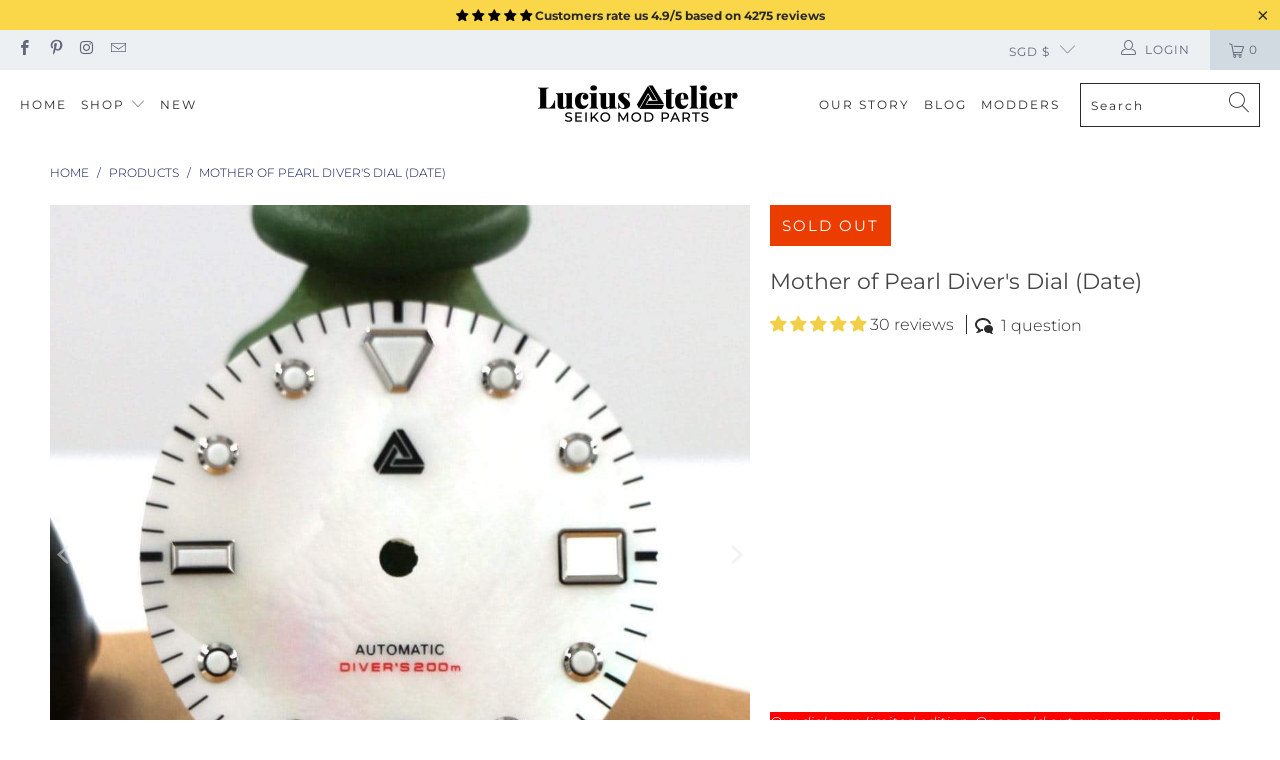

--- FILE ---
content_type: text/html; charset=utf-8
request_url: https://luciusatelier.com/products/mother-of-pearl-divers-dial-date
body_size: 54346
content:


 <!DOCTYPE html>
<html lang="en"> <head> <!-- Infinite Options by ShopPad -->
<script>     
  window.Shoppad = window.Shoppad || {},     
  window.Shoppad.apps = window.Shoppad.apps || {},     
  window.Shoppad.apps.infiniteoptions = window.Shoppad.apps.infiniteoptions || {},     
  window.Shoppad.apps.infiniteoptions.addToCartButton = 'form[action="/cart/add"] .ajax-submit';
</script>

	<!-- Infinite Options Faster Loading Script by ShopPad --> <script src="//d1liekpayvooaz.cloudfront.net/apps/customizery/customizery.js?shop=lucius-atelier.myshopify.com"></script> <meta charset="utf-8"> <meta http-equiv="cleartype" content="on"> <meta name="robots" content="index,follow"> <meta name="google-site-verification" content="sbvLq99vtCX4ZRC9obQDRrr9Xm1Kpfs9rAF92m32Pfo" /> <meta name="p:domain_verify" content="9f7ab07abc5d0fd8aa6c0e2a54a62825"/> <!-- Mobile Specific Metas --> <meta name="HandheldFriendly" content="True"> <meta name="MobileOptimized" content="320"> <meta name="viewport" content="width=device-width,initial-scale=1"> <meta name="theme-color" content="#ffffff"> <title>
      Mother of Pearl Diver&#39;s Dial (Date) - SEIKO Mod Part - Lucius Atelier</title> <meta name="description" content="Shop Highest AAA Grade Mother of Pearl Diver&#39;s Dial (Date) • For SKX SNK SNKL etc • SEIKO Dial Mod Part • Swiss Quality • FREE Worldwide Shipping"/> <!-- Preconnect Domains --> <link rel="preconnect" href="https://fonts.shopifycdn.com" /> <link rel="preconnect" href="https://cdn.shopify.com" /> <link rel="preconnect" href="https://v.shopify.com" /> <link rel="preconnect" href="https://cdn.shopifycloud.com" /> <link rel="preconnect" href="https://monorail-edge.shopifysvc.com"> <!-- fallback for browsers that don't support preconnect --> <link rel="dns-prefetch" href="https://fonts.shopifycdn.com" /> <link rel="dns-prefetch" href="https://cdn.shopify.com" /> <link rel="dns-prefetch" href="https://v.shopify.com" /> <link rel="dns-prefetch" href="https://cdn.shopifycloud.com" /> <link rel="dns-prefetch" href="https://monorail-edge.shopifysvc.com"> <link rel="preconnect" href="https://productreviews.shopifycdn.com" /> <link rel="dns-prefetch" href="https://productreviews.shopifycdn.com" /> <!-- Preload Assets --> <link rel="preload" href="//luciusatelier.com/cdn/shop/t/49/assets/fancybox.css?v=19278034316635137701627090205" as="style"> <link rel="preload" href="//luciusatelier.com/cdn/shop/t/49/assets/styles.css?v=88338364508275430351766624205" as="style"> <link rel="preload" href="//luciusatelier.com/cdn/shop/t/49/assets/jquery.min.js?v=81049236547974671631627090207" as="script"> <link rel="preload" href="//luciusatelier.com/cdn/shop/t/49/assets/vendors.js?v=128057267601354735931627090213" as="script"> <link rel="preload" href="//luciusatelier.com/cdn/shop/t/49/assets/sections.js?v=15659725722217104021627090235" as="script"> <link rel="preload" href="//luciusatelier.com/cdn/shop/t/49/assets/utilities.js?v=19488315523989276981627090235" as="script"> <link rel="preload" href="//luciusatelier.com/cdn/shop/t/49/assets/app.js?v=83221643866327639271627091385" as="script"> <!-- Stylesheet for Fancybox library --> <link href="//luciusatelier.com/cdn/shop/t/49/assets/fancybox.css?v=19278034316635137701627090205" rel="stylesheet" type="text/css" media="all" /> <!-- Stylesheets for Turbo --> <link href="//luciusatelier.com/cdn/shop/t/49/assets/styles.css?v=88338364508275430351766624205" rel="stylesheet" type="text/css" media="all" /> <script>
      window.lazySizesConfig = window.lazySizesConfig || {};

      lazySizesConfig.expand = 300;
      lazySizesConfig.loadHidden = false;

      /*! lazysizes - v5.2.2 - bgset plugin */
      !function(e,t){var a=function(){t(e.lazySizes),e.removeEventListener("lazyunveilread",a,!0)};t=t.bind(null,e,e.document),"object"==typeof module&&module.exports?t(require("lazysizes")):"function"==typeof define&&define.amd?define(["lazysizes"],t):e.lazySizes?a():e.addEventListener("lazyunveilread",a,!0)}(window,function(e,z,g){"use strict";var c,y,b,f,i,s,n,v,m;e.addEventListener&&(c=g.cfg,y=/\s+/g,b=/\s*\|\s+|\s+\|\s*/g,f=/^(.+?)(?:\s+\[\s*(.+?)\s*\])(?:\s+\[\s*(.+?)\s*\])?$/,i=/^\s*\(*\s*type\s*:\s*(.+?)\s*\)*\s*$/,s=/\(|\)|'/,n={contain:1,cover:1},v=function(e,t){var a;t&&((a=t.match(i))&&a[1]?e.setAttribute("type",a[1]):e.setAttribute("media",c.customMedia[t]||t))},m=function(e){var t,a,i,r;e.target._lazybgset&&(a=(t=e.target)._lazybgset,(i=t.currentSrc||t.src)&&((r=g.fire(a,"bgsetproxy",{src:i,useSrc:s.test(i)?JSON.stringify(i):i})).defaultPrevented||(a.style.backgroundImage="url("+r.detail.useSrc+")")),t._lazybgsetLoading&&(g.fire(a,"_lazyloaded",{},!1,!0),delete t._lazybgsetLoading))},addEventListener("lazybeforeunveil",function(e){var t,a,i,r,s,n,l,d,o,u;!e.defaultPrevented&&(t=e.target.getAttribute("data-bgset"))&&(o=e.target,(u=z.createElement("img")).alt="",u._lazybgsetLoading=!0,e.detail.firesLoad=!0,a=t,i=o,r=u,s=z.createElement("picture"),n=i.getAttribute(c.sizesAttr),l=i.getAttribute("data-ratio"),d=i.getAttribute("data-optimumx"),i._lazybgset&&i._lazybgset.parentNode==i&&i.removeChild(i._lazybgset),Object.defineProperty(r,"_lazybgset",{value:i,writable:!0}),Object.defineProperty(i,"_lazybgset",{value:s,writable:!0}),a=a.replace(y," ").split(b),s.style.display="none",r.className=c.lazyClass,1!=a.length||n||(n="auto"),a.forEach(function(e){var t,a=z.createElement("source");n&&"auto"!=n&&a.setAttribute("sizes",n),(t=e.match(f))?(a.setAttribute(c.srcsetAttr,t[1]),v(a,t[2]),v(a,t[3])):a.setAttribute(c.srcsetAttr,e),s.appendChild(a)}),n&&(r.setAttribute(c.sizesAttr,n),i.removeAttribute(c.sizesAttr),i.removeAttribute("sizes")),d&&r.setAttribute("data-optimumx",d),l&&r.setAttribute("data-ratio",l),s.appendChild(r),i.appendChild(s),setTimeout(function(){g.loader.unveil(u),g.rAF(function(){g.fire(u,"_lazyloaded",{},!0,!0),u.complete&&m({target:u})})}))}),z.addEventListener("load",m,!0),e.addEventListener("lazybeforesizes",function(e){var t,a,i,r;e.detail.instance==g&&e.target._lazybgset&&e.detail.dataAttr&&(t=e.target._lazybgset,i=t,r=(getComputedStyle(i)||{getPropertyValue:function(){}}).getPropertyValue("background-size"),!n[r]&&n[i.style.backgroundSize]&&(r=i.style.backgroundSize),n[a=r]&&(e.target._lazysizesParentFit=a,g.rAF(function(){e.target.setAttribute("data-parent-fit",a),e.target._lazysizesParentFit&&delete e.target._lazysizesParentFit})))},!0),z.documentElement.addEventListener("lazybeforesizes",function(e){var t,a;!e.defaultPrevented&&e.target._lazybgset&&e.detail.instance==g&&(e.detail.width=(t=e.target._lazybgset,a=g.gW(t,t.parentNode),(!t._lazysizesWidth||a>t._lazysizesWidth)&&(t._lazysizesWidth=a),t._lazysizesWidth))}))});

      /*! lazysizes - v5.2.2 */
      !function(e){var t=function(u,D,f){"use strict";var k,H;if(function(){var e;var t={lazyClass:"lazyload",loadedClass:"lazyloaded",loadingClass:"lazyloading",preloadClass:"lazypreload",errorClass:"lazyerror",autosizesClass:"lazyautosizes",srcAttr:"data-src",srcsetAttr:"data-srcset",sizesAttr:"data-sizes",minSize:40,customMedia:{},init:true,expFactor:1.5,hFac:.8,loadMode:2,loadHidden:true,ricTimeout:0,throttleDelay:125};H=u.lazySizesConfig||u.lazysizesConfig||{};for(e in t){if(!(e in H)){H[e]=t[e]}}}(),!D||!D.getElementsByClassName){return{init:function(){},cfg:H,noSupport:true}}var O=D.documentElement,a=u.HTMLPictureElement,P="addEventListener",$="getAttribute",q=u[P].bind(u),I=u.setTimeout,U=u.requestAnimationFrame||I,l=u.requestIdleCallback,j=/^picture$/i,r=["load","error","lazyincluded","_lazyloaded"],i={},G=Array.prototype.forEach,J=function(e,t){if(!i[t]){i[t]=new RegExp("(\\s|^)"+t+"(\\s|$)")}return i[t].test(e[$]("class")||"")&&i[t]},K=function(e,t){if(!J(e,t)){e.setAttribute("class",(e[$]("class")||"").trim()+" "+t)}},Q=function(e,t){var i;if(i=J(e,t)){e.setAttribute("class",(e[$]("class")||"").replace(i," "))}},V=function(t,i,e){var a=e?P:"removeEventListener";if(e){V(t,i)}r.forEach(function(e){t[a](e,i)})},X=function(e,t,i,a,r){var n=D.createEvent("Event");if(!i){i={}}i.instance=k;n.initEvent(t,!a,!r);n.detail=i;e.dispatchEvent(n);return n},Y=function(e,t){var i;if(!a&&(i=u.picturefill||H.pf)){if(t&&t.src&&!e[$]("srcset")){e.setAttribute("srcset",t.src)}i({reevaluate:true,elements:[e]})}else if(t&&t.src){e.src=t.src}},Z=function(e,t){return(getComputedStyle(e,null)||{})[t]},s=function(e,t,i){i=i||e.offsetWidth;while(i<H.minSize&&t&&!e._lazysizesWidth){i=t.offsetWidth;t=t.parentNode}return i},ee=function(){var i,a;var t=[];var r=[];var n=t;var s=function(){var e=n;n=t.length?r:t;i=true;a=false;while(e.length){e.shift()()}i=false};var e=function(e,t){if(i&&!t){e.apply(this,arguments)}else{n.push(e);if(!a){a=true;(D.hidden?I:U)(s)}}};e._lsFlush=s;return e}(),te=function(i,e){return e?function(){ee(i)}:function(){var e=this;var t=arguments;ee(function(){i.apply(e,t)})}},ie=function(e){var i;var a=0;var r=H.throttleDelay;var n=H.ricTimeout;var t=function(){i=false;a=f.now();e()};var s=l&&n>49?function(){l(t,{timeout:n});if(n!==H.ricTimeout){n=H.ricTimeout}}:te(function(){I(t)},true);return function(e){var t;if(e=e===true){n=33}if(i){return}i=true;t=r-(f.now()-a);if(t<0){t=0}if(e||t<9){s()}else{I(s,t)}}},ae=function(e){var t,i;var a=99;var r=function(){t=null;e()};var n=function(){var e=f.now()-i;if(e<a){I(n,a-e)}else{(l||r)(r)}};return function(){i=f.now();if(!t){t=I(n,a)}}},e=function(){var v,m,c,h,e;var y,z,g,p,C,b,A;var n=/^img$/i;var d=/^iframe$/i;var E="onscroll"in u&&!/(gle|ing)bot/.test(navigator.userAgent);var _=0;var w=0;var N=0;var M=-1;var x=function(e){N--;if(!e||N<0||!e.target){N=0}};var W=function(e){if(A==null){A=Z(D.body,"visibility")=="hidden"}return A||!(Z(e.parentNode,"visibility")=="hidden"&&Z(e,"visibility")=="hidden")};var S=function(e,t){var i;var a=e;var r=W(e);g-=t;b+=t;p-=t;C+=t;while(r&&(a=a.offsetParent)&&a!=D.body&&a!=O){r=(Z(a,"opacity")||1)>0;if(r&&Z(a,"overflow")!="visible"){i=a.getBoundingClientRect();r=C>i.left&&p<i.right&&b>i.top-1&&g<i.bottom+1}}return r};var t=function(){var e,t,i,a,r,n,s,l,o,u,f,c;var d=k.elements;if((h=H.loadMode)&&N<8&&(e=d.length)){t=0;M++;for(;t<e;t++){if(!d[t]||d[t]._lazyRace){continue}if(!E||k.prematureUnveil&&k.prematureUnveil(d[t])){R(d[t]);continue}if(!(l=d[t][$]("data-expand"))||!(n=l*1)){n=w}if(!u){u=!H.expand||H.expand<1?O.clientHeight>500&&O.clientWidth>500?500:370:H.expand;k._defEx=u;f=u*H.expFactor;c=H.hFac;A=null;if(w<f&&N<1&&M>2&&h>2&&!D.hidden){w=f;M=0}else if(h>1&&M>1&&N<6){w=u}else{w=_}}if(o!==n){y=innerWidth+n*c;z=innerHeight+n;s=n*-1;o=n}i=d[t].getBoundingClientRect();if((b=i.bottom)>=s&&(g=i.top)<=z&&(C=i.right)>=s*c&&(p=i.left)<=y&&(b||C||p||g)&&(H.loadHidden||W(d[t]))&&(m&&N<3&&!l&&(h<3||M<4)||S(d[t],n))){R(d[t]);r=true;if(N>9){break}}else if(!r&&m&&!a&&N<4&&M<4&&h>2&&(v[0]||H.preloadAfterLoad)&&(v[0]||!l&&(b||C||p||g||d[t][$](H.sizesAttr)!="auto"))){a=v[0]||d[t]}}if(a&&!r){R(a)}}};var i=ie(t);var B=function(e){var t=e.target;if(t._lazyCache){delete t._lazyCache;return}x(e);K(t,H.loadedClass);Q(t,H.loadingClass);V(t,L);X(t,"lazyloaded")};var a=te(B);var L=function(e){a({target:e.target})};var T=function(t,i){try{t.contentWindow.location.replace(i)}catch(e){t.src=i}};var F=function(e){var t;var i=e[$](H.srcsetAttr);if(t=H.customMedia[e[$]("data-media")||e[$]("media")]){e.setAttribute("media",t)}if(i){e.setAttribute("srcset",i)}};var s=te(function(t,e,i,a,r){var n,s,l,o,u,f;if(!(u=X(t,"lazybeforeunveil",e)).defaultPrevented){if(a){if(i){K(t,H.autosizesClass)}else{t.setAttribute("sizes",a)}}s=t[$](H.srcsetAttr);n=t[$](H.srcAttr);if(r){l=t.parentNode;o=l&&j.test(l.nodeName||"")}f=e.firesLoad||"src"in t&&(s||n||o);u={target:t};K(t,H.loadingClass);if(f){clearTimeout(c);c=I(x,2500);V(t,L,true)}if(o){G.call(l.getElementsByTagName("source"),F)}if(s){t.setAttribute("srcset",s)}else if(n&&!o){if(d.test(t.nodeName)){T(t,n)}else{t.src=n}}if(r&&(s||o)){Y(t,{src:n})}}if(t._lazyRace){delete t._lazyRace}Q(t,H.lazyClass);ee(function(){var e=t.complete&&t.naturalWidth>1;if(!f||e){if(e){K(t,"ls-is-cached")}B(u);t._lazyCache=true;I(function(){if("_lazyCache"in t){delete t._lazyCache}},9)}if(t.loading=="lazy"){N--}},true)});var R=function(e){if(e._lazyRace){return}var t;var i=n.test(e.nodeName);var a=i&&(e[$](H.sizesAttr)||e[$]("sizes"));var r=a=="auto";if((r||!m)&&i&&(e[$]("src")||e.srcset)&&!e.complete&&!J(e,H.errorClass)&&J(e,H.lazyClass)){return}t=X(e,"lazyunveilread").detail;if(r){re.updateElem(e,true,e.offsetWidth)}e._lazyRace=true;N++;s(e,t,r,a,i)};var r=ae(function(){H.loadMode=3;i()});var l=function(){if(H.loadMode==3){H.loadMode=2}r()};var o=function(){if(m){return}if(f.now()-e<999){I(o,999);return}m=true;H.loadMode=3;i();q("scroll",l,true)};return{_:function(){e=f.now();k.elements=D.getElementsByClassName(H.lazyClass);v=D.getElementsByClassName(H.lazyClass+" "+H.preloadClass);q("scroll",i,true);q("resize",i,true);q("pageshow",function(e){if(e.persisted){var t=D.querySelectorAll("."+H.loadingClass);if(t.length&&t.forEach){U(function(){t.forEach(function(e){if(e.complete){R(e)}})})}}});if(u.MutationObserver){new MutationObserver(i).observe(O,{childList:true,subtree:true,attributes:true})}else{O[P]("DOMNodeInserted",i,true);O[P]("DOMAttrModified",i,true);setInterval(i,999)}q("hashchange",i,true);["focus","mouseover","click","load","transitionend","animationend"].forEach(function(e){D[P](e,i,true)});if(/d$|^c/.test(D.readyState)){o()}else{q("load",o);D[P]("DOMContentLoaded",i);I(o,2e4)}if(k.elements.length){t();ee._lsFlush()}else{i()}},checkElems:i,unveil:R,_aLSL:l}}(),re=function(){var i;var n=te(function(e,t,i,a){var r,n,s;e._lazysizesWidth=a;a+="px";e.setAttribute("sizes",a);if(j.test(t.nodeName||"")){r=t.getElementsByTagName("source");for(n=0,s=r.length;n<s;n++){r[n].setAttribute("sizes",a)}}if(!i.detail.dataAttr){Y(e,i.detail)}});var a=function(e,t,i){var a;var r=e.parentNode;if(r){i=s(e,r,i);a=X(e,"lazybeforesizes",{width:i,dataAttr:!!t});if(!a.defaultPrevented){i=a.detail.width;if(i&&i!==e._lazysizesWidth){n(e,r,a,i)}}}};var e=function(){var e;var t=i.length;if(t){e=0;for(;e<t;e++){a(i[e])}}};var t=ae(e);return{_:function(){i=D.getElementsByClassName(H.autosizesClass);q("resize",t)},checkElems:t,updateElem:a}}(),t=function(){if(!t.i&&D.getElementsByClassName){t.i=true;re._();e._()}};return I(function(){H.init&&t()}),k={cfg:H,autoSizer:re,loader:e,init:t,uP:Y,aC:K,rC:Q,hC:J,fire:X,gW:s,rAF:ee}}(e,e.document,Date);e.lazySizes=t,"object"==typeof module&&module.exports&&(module.exports=t)}("undefined"!=typeof window?window:{});</script> <!-- Icons --> <link rel="shortcut icon" type="image/x-icon" href="//luciusatelier.com/cdn/shop/files/favicon300x300-optim_180x180.png?v=1613163049"> <link rel="apple-touch-icon" href="//luciusatelier.com/cdn/shop/files/favicon300x300-optim_180x180.png?v=1613163049"/> <link rel="apple-touch-icon" sizes="57x57" href="//luciusatelier.com/cdn/shop/files/favicon300x300-optim_57x57.png?v=1613163049"/> <link rel="apple-touch-icon" sizes="60x60" href="//luciusatelier.com/cdn/shop/files/favicon300x300-optim_60x60.png?v=1613163049"/> <link rel="apple-touch-icon" sizes="72x72" href="//luciusatelier.com/cdn/shop/files/favicon300x300-optim_72x72.png?v=1613163049"/> <link rel="apple-touch-icon" sizes="76x76" href="//luciusatelier.com/cdn/shop/files/favicon300x300-optim_76x76.png?v=1613163049"/> <link rel="apple-touch-icon" sizes="114x114" href="//luciusatelier.com/cdn/shop/files/favicon300x300-optim_114x114.png?v=1613163049"/> <link rel="apple-touch-icon" sizes="180x180" href="//luciusatelier.com/cdn/shop/files/favicon300x300-optim_180x180.png?v=1613163049"/> <link rel="apple-touch-icon" sizes="228x228" href="//luciusatelier.com/cdn/shop/files/favicon300x300-optim_228x228.png?v=1613163049"/> <link rel="canonical" href="https://luciusatelier.com/products/mother-of-pearl-divers-dial-date"/> <script src="//luciusatelier.com/cdn/shop/t/49/assets/jquery.min.js?v=81049236547974671631627090207" defer></script> <script type="text/javascript" src="/services/javascripts/currencies.js" data-no-instant></script> <script src="//luciusatelier.com/cdn/shop/t/49/assets/currencies.js?v=123947745901353827081627090204" defer></script> <script>
      window.Theme = window.Theme || {};
      window.Theme.version = '6.3.2';
      window.Theme.name = 'Turbo';</script>
    


    
<template id="price-ui"><span class="price " data-price></span><span class="compare-at-price" data-compare-at-price></span><span class="unit-pricing" data-unit-pricing></span></template> <template id="price-ui-badge"><div class="price-ui-badge__sticker"> <span class="price-ui-badge__sticker-text" data-badge></span></div></template> <template id="price-ui__price"><span class="money" data-price></span></template> <template id="price-ui__price-range"><span class="price-min" data-price-min><span class="money" data-price></span></span> - <span class="price-max" data-price-max><span class="money" data-price></span></span></template> <template id="price-ui__unit-pricing"><span class="unit-quantity" data-unit-quantity></span> | <span class="unit-price" data-unit-price><span class="money" data-price></span></span> / <span class="unit-measurement" data-unit-measurement></span></template> <template id="price-ui-badge__percent-savings-range">Save up to <span data-price-percent></span>%</template> <template id="price-ui-badge__percent-savings">Save <span data-price-percent></span>%</template> <template id="price-ui-badge__price-savings-range">Save up to <span class="money" data-price></span></template> <template id="price-ui-badge__price-savings">Save <span class="money" data-price></span></template> <template id="price-ui-badge__on-sale">Sale</template> <template id="price-ui-badge__sold-out">Sold out</template> <template id="price-ui-badge__in-stock">In stock</template> <script>
      
window.Shopify = window.Shopify || {};window.Shopify.theme_settings = {};
window.Currency = window.Currency || {};window.Shopify.routes = {};window.Shopify.theme_settings.display_tos_checkbox = true;window.Shopify.theme_settings.go_to_checkout = true;window.Shopify.theme_settings.cart_action = "ajax";window.Shopify.theme_settings.cart_shipping_calculator = true;window.Shopify.theme_settings.collection_swatches = false;window.Shopify.theme_settings.collection_secondary_image = false;


window.Currency.show_multiple_currencies = false;
window.Currency.shop_currency = "SGD";
window.Currency.default_currency = "USD";
window.Currency.display_format = "money_with_currency_format";
window.Currency.money_format = "${{amount_no_decimals}} SGD";
window.Currency.money_format_no_currency = "${{amount_no_decimals}} SGD";
window.Currency.money_format_currency = "${{amount_no_decimals}} SGD";
window.Currency.native_multi_currency = true;
window.Currency.iso_code = "SGD";
window.Currency.symbol = "$";window.Shopify.theme_settings.display_inventory_left = false;window.Shopify.theme_settings.inventory_threshold = 10;window.Shopify.theme_settings.limit_quantity = false;window.Shopify.theme_settings.menu_position = "inline";window.Shopify.theme_settings.newsletter_popup = false;window.Shopify.theme_settings.newsletter_popup_days = "7";window.Shopify.theme_settings.newsletter_popup_mobile = false;window.Shopify.theme_settings.newsletter_popup_seconds = 0;window.Shopify.theme_settings.pagination_type = "infinite_scroll";window.Shopify.theme_settings.search_pagination_type = "infinite_scroll";window.Shopify.theme_settings.enable_shopify_review_comments = true;window.Shopify.theme_settings.enable_shopify_collection_badges = true;window.Shopify.theme_settings.quick_shop_thumbnail_position = "bottom-thumbnails";window.Shopify.theme_settings.product_form_style = "swatches";window.Shopify.theme_settings.sale_banner_enabled = true;window.Shopify.theme_settings.display_savings = true;window.Shopify.theme_settings.display_sold_out_price = false;window.Shopify.theme_settings.sold_out_text = "Sold Out";window.Shopify.theme_settings.free_text = "Free";window.Shopify.theme_settings.video_looping = false;window.Shopify.theme_settings.quick_shop_style = "popup";window.Shopify.theme_settings.hover_enabled = false;window.Shopify.routes.cart_url = "/cart";window.Shopify.routes.root_url = "/";window.Shopify.routes.search_url = "/search";window.Shopify.theme_settings.image_loading_style = "blur-up";window.Shopify.theme_settings.search_option = "products";window.Shopify.theme_settings.search_items_to_display = 5;window.Shopify.theme_settings.enable_autocomplete = true;window.Shopify.theme_settings.page_dots_enabled = true;window.Shopify.theme_settings.slideshow_arrow_size = "light";window.Shopify.theme_settings.quick_shop_enabled = false;window.Shopify.translation =window.Shopify.translation || {};window.Shopify.translation.agree_to_terms_warning = "You must agree with the terms and conditions to checkout.";window.Shopify.translation.one_item_left = "item left";window.Shopify.translation.items_left_text = "items left";window.Shopify.translation.cart_savings_text = "Total Savings";window.Shopify.translation.cart_discount_text = "Discount";window.Shopify.translation.cart_subtotal_text = "Subtotal";window.Shopify.translation.cart_remove_text = "Remove";window.Shopify.translation.cart_free_text = "Free";window.Shopify.translation.newsletter_success_text = "Thank you for joining our mailing list!";window.Shopify.translation.notify_email = "Enter your email address...";window.Shopify.translation.notify_email_value = "Translation missing: en.contact.fields.email";window.Shopify.translation.notify_email_send = "Send";window.Shopify.translation.notify_message_first = "Please notify me when ";window.Shopify.translation.notify_message_last = " becomes available - ";window.Shopify.translation.notify_success_text = "Thanks! We will notify you when this product becomes available!";window.Shopify.translation.add_to_cart = "Add to Cart";window.Shopify.translation.coming_soon_text = "Coming Soon";window.Shopify.translation.sold_out_text = "Sold Out";window.Shopify.translation.sale_text = "Sale";window.Shopify.translation.savings_text = "You Save";window.Shopify.translation.from_text = "from";window.Shopify.translation.new_text = "New";window.Shopify.translation.pre_order_text = "Pre-Order";window.Shopify.translation.unavailable_text = "Unavailable";window.Shopify.translation.all_results = "View all results";window.Shopify.translation.no_results = "Sorry, no results!";window.Shopify.media_queries =window.Shopify.media_queries || {};window.Shopify.media_queries.small = window.matchMedia( "(max-width: 480px)" );window.Shopify.media_queries.medium = window.matchMedia( "(max-width: 798px)" );window.Shopify.media_queries.large = window.matchMedia( "(min-width: 799px)" );window.Shopify.media_queries.larger = window.matchMedia( "(min-width: 960px)" );window.Shopify.media_queries.xlarge = window.matchMedia( "(min-width: 1200px)" );window.Shopify.media_queries.ie10 = window.matchMedia( "all and (-ms-high-contrast: none), (-ms-high-contrast: active)" );window.Shopify.media_queries.tablet = window.matchMedia( "only screen and (min-width: 799px) and (max-width: 1024px)" );</script> <script src="//luciusatelier.com/cdn/shop/t/49/assets/vendors.js?v=128057267601354735931627090213" defer></script> <script src="//luciusatelier.com/cdn/shop/t/49/assets/sections.js?v=15659725722217104021627090235" defer></script> <script src="//luciusatelier.com/cdn/shop/t/49/assets/utilities.js?v=19488315523989276981627090235" defer></script> <script src="//luciusatelier.com/cdn/shop/t/49/assets/app.js?v=83221643866327639271627091385" defer></script> <script src="//luciusatelier.com/cdn/shop/t/49/assets/instantclick.min.js?v=20092422000980684151627090206" data-no-instant defer></script> <script data-no-instant>
        window.addEventListener('DOMContentLoaded', function() {

          function inIframe() {
            try {
              return window.self !== window.top;
            } catch (e) {
              return true;
            }
          }

          if (!inIframe()){
            InstantClick.on('change', function(isInitialLoad) {

              $('head script[src*="shopify"]').each(function() {
                var script = document.createElement('script');
                script.type = 'text/javascript';
                script.src = $(this).attr('src');

                $('body').append(script);
              });

              $('body').removeClass('fancybox-active');
              $.fancybox.destroy();

              InstantClick.init();

            });
          }
        });</script> <script></script> <script>window.performance && window.performance.mark && window.performance.mark('shopify.content_for_header.start');</script><meta name="google-site-verification" content="sbvLq99vtCX4ZRC9obQDRrr9Xm1Kpfs9rAF92m32Pfo">
<meta id="shopify-digital-wallet" name="shopify-digital-wallet" content="/1203863612/digital_wallets/dialog">
<meta name="shopify-checkout-api-token" content="aa9d8455cecabbca36481c3c2d2b93d1">
<meta id="in-context-paypal-metadata" data-shop-id="1203863612" data-venmo-supported="false" data-environment="production" data-locale="en_US" data-paypal-v4="true" data-currency="SGD">
<link rel="alternate" type="application/json+oembed" href="https://luciusatelier.com/products/mother-of-pearl-divers-dial-date.oembed">
<script async="async" src="/checkouts/internal/preloads.js?locale=en-SG"></script>
<link rel="preconnect" href="https://shop.app" crossorigin="anonymous">
<script async="async" src="https://shop.app/checkouts/internal/preloads.js?locale=en-SG&shop_id=1203863612" crossorigin="anonymous"></script>
<script id="apple-pay-shop-capabilities" type="application/json">{"shopId":1203863612,"countryCode":"SG","currencyCode":"SGD","merchantCapabilities":["supports3DS"],"merchantId":"gid:\/\/shopify\/Shop\/1203863612","merchantName":"Lucius Atelier","requiredBillingContactFields":["postalAddress","email","phone"],"requiredShippingContactFields":["postalAddress","email","phone"],"shippingType":"shipping","supportedNetworks":["visa","masterCard","amex"],"total":{"type":"pending","label":"Lucius Atelier","amount":"1.00"},"shopifyPaymentsEnabled":true,"supportsSubscriptions":true}</script>
<script id="shopify-features" type="application/json">{"accessToken":"aa9d8455cecabbca36481c3c2d2b93d1","betas":["rich-media-storefront-analytics"],"domain":"luciusatelier.com","predictiveSearch":true,"shopId":1203863612,"locale":"en"}</script>
<script>var Shopify = Shopify || {};
Shopify.shop = "lucius-atelier.myshopify.com";
Shopify.locale = "en";
Shopify.currency = {"active":"SGD","rate":"1.0"};
Shopify.country = "SG";
Shopify.theme = {"name":"[MAIN] Turbo v6.3.2 (Jul-24-2021)","id":125250306211,"schema_name":"Turbo","schema_version":"6.3.2","theme_store_id":null,"role":"main"};
Shopify.theme.handle = "null";
Shopify.theme.style = {"id":null,"handle":null};
Shopify.cdnHost = "luciusatelier.com/cdn";
Shopify.routes = Shopify.routes || {};
Shopify.routes.root = "/";</script>
<script type="module">!function(o){(o.Shopify=o.Shopify||{}).modules=!0}(window);</script>
<script>!function(o){function n(){var o=[];function n(){o.push(Array.prototype.slice.apply(arguments))}return n.q=o,n}var t=o.Shopify=o.Shopify||{};t.loadFeatures=n(),t.autoloadFeatures=n()}(window);</script>
<script>
  window.ShopifyPay = window.ShopifyPay || {};
  window.ShopifyPay.apiHost = "shop.app\/pay";
  window.ShopifyPay.redirectState = null;
</script>
<script id="shop-js-analytics" type="application/json">{"pageType":"product"}</script>
<script defer="defer" async type="module" src="//luciusatelier.com/cdn/shopifycloud/shop-js/modules/v2/client.init-shop-cart-sync_C5BV16lS.en.esm.js"></script>
<script defer="defer" async type="module" src="//luciusatelier.com/cdn/shopifycloud/shop-js/modules/v2/chunk.common_CygWptCX.esm.js"></script>
<script type="module">
  await import("//luciusatelier.com/cdn/shopifycloud/shop-js/modules/v2/client.init-shop-cart-sync_C5BV16lS.en.esm.js");
await import("//luciusatelier.com/cdn/shopifycloud/shop-js/modules/v2/chunk.common_CygWptCX.esm.js");

  window.Shopify.SignInWithShop?.initShopCartSync?.({"fedCMEnabled":true,"windoidEnabled":true});

</script>
<script>
  window.Shopify = window.Shopify || {};
  if (!window.Shopify.featureAssets) window.Shopify.featureAssets = {};
  window.Shopify.featureAssets['shop-js'] = {"shop-cart-sync":["modules/v2/client.shop-cart-sync_ZFArdW7E.en.esm.js","modules/v2/chunk.common_CygWptCX.esm.js"],"init-fed-cm":["modules/v2/client.init-fed-cm_CmiC4vf6.en.esm.js","modules/v2/chunk.common_CygWptCX.esm.js"],"shop-button":["modules/v2/client.shop-button_tlx5R9nI.en.esm.js","modules/v2/chunk.common_CygWptCX.esm.js"],"shop-cash-offers":["modules/v2/client.shop-cash-offers_DOA2yAJr.en.esm.js","modules/v2/chunk.common_CygWptCX.esm.js","modules/v2/chunk.modal_D71HUcav.esm.js"],"init-windoid":["modules/v2/client.init-windoid_sURxWdc1.en.esm.js","modules/v2/chunk.common_CygWptCX.esm.js"],"shop-toast-manager":["modules/v2/client.shop-toast-manager_ClPi3nE9.en.esm.js","modules/v2/chunk.common_CygWptCX.esm.js"],"init-shop-email-lookup-coordinator":["modules/v2/client.init-shop-email-lookup-coordinator_B8hsDcYM.en.esm.js","modules/v2/chunk.common_CygWptCX.esm.js"],"init-shop-cart-sync":["modules/v2/client.init-shop-cart-sync_C5BV16lS.en.esm.js","modules/v2/chunk.common_CygWptCX.esm.js"],"avatar":["modules/v2/client.avatar_BTnouDA3.en.esm.js"],"pay-button":["modules/v2/client.pay-button_FdsNuTd3.en.esm.js","modules/v2/chunk.common_CygWptCX.esm.js"],"init-customer-accounts":["modules/v2/client.init-customer-accounts_DxDtT_ad.en.esm.js","modules/v2/client.shop-login-button_C5VAVYt1.en.esm.js","modules/v2/chunk.common_CygWptCX.esm.js","modules/v2/chunk.modal_D71HUcav.esm.js"],"init-shop-for-new-customer-accounts":["modules/v2/client.init-shop-for-new-customer-accounts_ChsxoAhi.en.esm.js","modules/v2/client.shop-login-button_C5VAVYt1.en.esm.js","modules/v2/chunk.common_CygWptCX.esm.js","modules/v2/chunk.modal_D71HUcav.esm.js"],"shop-login-button":["modules/v2/client.shop-login-button_C5VAVYt1.en.esm.js","modules/v2/chunk.common_CygWptCX.esm.js","modules/v2/chunk.modal_D71HUcav.esm.js"],"init-customer-accounts-sign-up":["modules/v2/client.init-customer-accounts-sign-up_CPSyQ0Tj.en.esm.js","modules/v2/client.shop-login-button_C5VAVYt1.en.esm.js","modules/v2/chunk.common_CygWptCX.esm.js","modules/v2/chunk.modal_D71HUcav.esm.js"],"shop-follow-button":["modules/v2/client.shop-follow-button_Cva4Ekp9.en.esm.js","modules/v2/chunk.common_CygWptCX.esm.js","modules/v2/chunk.modal_D71HUcav.esm.js"],"checkout-modal":["modules/v2/client.checkout-modal_BPM8l0SH.en.esm.js","modules/v2/chunk.common_CygWptCX.esm.js","modules/v2/chunk.modal_D71HUcav.esm.js"],"lead-capture":["modules/v2/client.lead-capture_Bi8yE_yS.en.esm.js","modules/v2/chunk.common_CygWptCX.esm.js","modules/v2/chunk.modal_D71HUcav.esm.js"],"shop-login":["modules/v2/client.shop-login_D6lNrXab.en.esm.js","modules/v2/chunk.common_CygWptCX.esm.js","modules/v2/chunk.modal_D71HUcav.esm.js"],"payment-terms":["modules/v2/client.payment-terms_CZxnsJam.en.esm.js","modules/v2/chunk.common_CygWptCX.esm.js","modules/v2/chunk.modal_D71HUcav.esm.js"]};
</script>
<script>(function() {
  var isLoaded = false;
  function asyncLoad() {
    if (isLoaded) return;
    isLoaded = true;
    var urls = ["\/\/d1liekpayvooaz.cloudfront.net\/apps\/customizery\/customizery.js?shop=lucius-atelier.myshopify.com"];
    for (var i = 0; i <urls.length; i++) {
      var s = document.createElement('script');
      s.type = 'text/javascript';
      s.async = true;
      s.src = urls[i];
      var x = document.getElementsByTagName('script')[0];
      x.parentNode.insertBefore(s, x);
    }
  };
  if(window.attachEvent) {
    window.attachEvent('onload', asyncLoad);
  } else {
    window.addEventListener('load', asyncLoad, false);
  }
})();</script>
<script id="__st">var __st={"a":1203863612,"offset":28800,"reqid":"0cfbd493-35f5-4490-ae71-099e8a9c00a6-1768652095","pageurl":"luciusatelier.com\/products\/mother-of-pearl-divers-dial-date","u":"a758af2a4e3b","p":"product","rtyp":"product","rid":3750745767996};</script>
<script>window.ShopifyPaypalV4VisibilityTracking = true;</script>
<script id="captcha-bootstrap">!function(){'use strict';const t='contact',e='account',n='new_comment',o=[[t,t],['blogs',n],['comments',n],[t,'customer']],c=[[e,'customer_login'],[e,'guest_login'],[e,'recover_customer_password'],[e,'create_customer']],r=t=>t.map((([t,e])=>`form[action*='/${t}']:not([data-nocaptcha='true']) input[name='form_type'][value='${e}']`)).join(','),a=t=>()=>t?[...document.querySelectorAll(t)].map((t=>t.form)):[];function s(){const t=[...o],e=r(t);return a(e)}const i='password',u='form_key',d=['recaptcha-v3-token','g-recaptcha-response','h-captcha-response',i],f=()=>{try{return window.sessionStorage}catch{return}},m='__shopify_v',_=t=>t.elements[u];function p(t,e,n=!1){try{const o=window.sessionStorage,c=JSON.parse(o.getItem(e)),{data:r}=function(t){const{data:e,action:n}=t;return t[m]||n?{data:e,action:n}:{data:t,action:n}}(c);for(const[e,n]of Object.entries(r))t.elements[e]&&(t.elements[e].value=n);n&&o.removeItem(e)}catch(o){console.error('form repopulation failed',{error:o})}}const l='form_type',E='cptcha';function T(t){t.dataset[E]=!0}const w=window,h=w.document,L='Shopify',v='ce_forms',y='captcha';let A=!1;((t,e)=>{const n=(g='f06e6c50-85a8-45c8-87d0-21a2b65856fe',I='https://cdn.shopify.com/shopifycloud/storefront-forms-hcaptcha/ce_storefront_forms_captcha_hcaptcha.v1.5.2.iife.js',D={infoText:'Protected by hCaptcha',privacyText:'Privacy',termsText:'Terms'},(t,e,n)=>{const o=w[L][v],c=o.bindForm;if(c)return c(t,g,e,D).then(n);var r;o.q.push([[t,g,e,D],n]),r=I,A||(h.body.append(Object.assign(h.createElement('script'),{id:'captcha-provider',async:!0,src:r})),A=!0)});var g,I,D;w[L]=w[L]||{},w[L][v]=w[L][v]||{},w[L][v].q=[],w[L][y]=w[L][y]||{},w[L][y].protect=function(t,e){n(t,void 0,e),T(t)},Object.freeze(w[L][y]),function(t,e,n,w,h,L){const[v,y,A,g]=function(t,e,n){const i=e?o:[],u=t?c:[],d=[...i,...u],f=r(d),m=r(i),_=r(d.filter((([t,e])=>n.includes(e))));return[a(f),a(m),a(_),s()]}(w,h,L),I=t=>{const e=t.target;return e instanceof HTMLFormElement?e:e&&e.form},D=t=>v().includes(t);t.addEventListener('submit',(t=>{const e=I(t);if(!e)return;const n=D(e)&&!e.dataset.hcaptchaBound&&!e.dataset.recaptchaBound,o=_(e),c=g().includes(e)&&(!o||!o.value);(n||c)&&t.preventDefault(),c&&!n&&(function(t){try{if(!f())return;!function(t){const e=f();if(!e)return;const n=_(t);if(!n)return;const o=n.value;o&&e.removeItem(o)}(t);const e=Array.from(Array(32),(()=>Math.random().toString(36)[2])).join('');!function(t,e){_(t)||t.append(Object.assign(document.createElement('input'),{type:'hidden',name:u})),t.elements[u].value=e}(t,e),function(t,e){const n=f();if(!n)return;const o=[...t.querySelectorAll(`input[type='${i}']`)].map((({name:t})=>t)),c=[...d,...o],r={};for(const[a,s]of new FormData(t).entries())c.includes(a)||(r[a]=s);n.setItem(e,JSON.stringify({[m]:1,action:t.action,data:r}))}(t,e)}catch(e){console.error('failed to persist form',e)}}(e),e.submit())}));const S=(t,e)=>{t&&!t.dataset[E]&&(n(t,e.some((e=>e===t))),T(t))};for(const o of['focusin','change'])t.addEventListener(o,(t=>{const e=I(t);D(e)&&S(e,y())}));const B=e.get('form_key'),M=e.get(l),P=B&&M;t.addEventListener('DOMContentLoaded',(()=>{const t=y();if(P)for(const e of t)e.elements[l].value===M&&p(e,B);[...new Set([...A(),...v().filter((t=>'true'===t.dataset.shopifyCaptcha))])].forEach((e=>S(e,t)))}))}(h,new URLSearchParams(w.location.search),n,t,e,['guest_login'])})(!0,!0)}();</script>
<script integrity="sha256-4kQ18oKyAcykRKYeNunJcIwy7WH5gtpwJnB7kiuLZ1E=" data-source-attribution="shopify.loadfeatures" defer="defer" src="//luciusatelier.com/cdn/shopifycloud/storefront/assets/storefront/load_feature-a0a9edcb.js" crossorigin="anonymous"></script>
<script crossorigin="anonymous" defer="defer" src="//luciusatelier.com/cdn/shopifycloud/storefront/assets/shopify_pay/storefront-65b4c6d7.js?v=20250812"></script>
<script data-source-attribution="shopify.dynamic_checkout.dynamic.init">var Shopify=Shopify||{};Shopify.PaymentButton=Shopify.PaymentButton||{isStorefrontPortableWallets:!0,init:function(){window.Shopify.PaymentButton.init=function(){};var t=document.createElement("script");t.src="https://luciusatelier.com/cdn/shopifycloud/portable-wallets/latest/portable-wallets.en.js",t.type="module",document.head.appendChild(t)}};
</script>
<script data-source-attribution="shopify.dynamic_checkout.buyer_consent">
  function portableWalletsHideBuyerConsent(e){var t=document.getElementById("shopify-buyer-consent"),n=document.getElementById("shopify-subscription-policy-button");t&&n&&(t.classList.add("hidden"),t.setAttribute("aria-hidden","true"),n.removeEventListener("click",e))}function portableWalletsShowBuyerConsent(e){var t=document.getElementById("shopify-buyer-consent"),n=document.getElementById("shopify-subscription-policy-button");t&&n&&(t.classList.remove("hidden"),t.removeAttribute("aria-hidden"),n.addEventListener("click",e))}window.Shopify?.PaymentButton&&(window.Shopify.PaymentButton.hideBuyerConsent=portableWalletsHideBuyerConsent,window.Shopify.PaymentButton.showBuyerConsent=portableWalletsShowBuyerConsent);
</script>
<script data-source-attribution="shopify.dynamic_checkout.cart.bootstrap">document.addEventListener("DOMContentLoaded",(function(){function t(){return document.querySelector("shopify-accelerated-checkout-cart, shopify-accelerated-checkout")}if(t())Shopify.PaymentButton.init();else{new MutationObserver((function(e,n){t()&&(Shopify.PaymentButton.init(),n.disconnect())})).observe(document.body,{childList:!0,subtree:!0})}}));
</script>
<script id='scb4127' type='text/javascript' async='' src='https://luciusatelier.com/cdn/shopifycloud/privacy-banner/storefront-banner.js'></script><link id="shopify-accelerated-checkout-styles" rel="stylesheet" media="screen" href="https://luciusatelier.com/cdn/shopifycloud/portable-wallets/latest/accelerated-checkout-backwards-compat.css" crossorigin="anonymous">
<style id="shopify-accelerated-checkout-cart">
        #shopify-buyer-consent {
  margin-top: 1em;
  display: inline-block;
  width: 100%;
}

#shopify-buyer-consent.hidden {
  display: none;
}

#shopify-subscription-policy-button {
  background: none;
  border: none;
  padding: 0;
  text-decoration: underline;
  font-size: inherit;
  cursor: pointer;
}

#shopify-subscription-policy-button::before {
  box-shadow: none;
}

      </style>

<script>window.performance && window.performance.mark && window.performance.mark('shopify.content_for_header.end');</script>

    

<meta name="author" content="Lucius Atelier">
<meta property="og:url" content="https://luciusatelier.com/products/mother-of-pearl-divers-dial-date">
<meta property="og:site_name" content="Lucius Atelier"> <meta property="og:type" content="product"> <meta property="og:title" content="Mother of Pearl Diver&#39;s Dial (Date)"> <meta property="og:image" content="https://luciusatelier.com/cdn/shop/products/Mother-of-Pearl-Divers-Dial-Date-Lucius-Atelier-Swiss-Quality-Seiko-Watch-Mod-Parts_600x.jpg?v=1647458830"> <meta property="og:image:secure_url" content="https://luciusatelier.com/cdn/shop/products/Mother-of-Pearl-Divers-Dial-Date-Lucius-Atelier-Swiss-Quality-Seiko-Watch-Mod-Parts_600x.jpg?v=1647458830"> <meta property="og:image:width" content="1024"> <meta property="og:image:height" content="1024"> <meta property="og:image" content="https://luciusatelier.com/cdn/shop/products/Mother-of-Pearl-Divers-Dial-Date-Lucius-Atelier-Swiss-Quality-Seiko-Watch-Mod-Parts-2_600x.jpg?v=1647458834"> <meta property="og:image:secure_url" content="https://luciusatelier.com/cdn/shop/products/Mother-of-Pearl-Divers-Dial-Date-Lucius-Atelier-Swiss-Quality-Seiko-Watch-Mod-Parts-2_600x.jpg?v=1647458834"> <meta property="og:image:width" content="1024"> <meta property="og:image:height" content="1024"> <meta property="og:image" content="https://luciusatelier.com/cdn/shop/products/Mother-of-Pearl-Divers-Dial-Date-Lucius-Atelier-Swiss-Quality-Seiko-Watch-Mod-Parts-3_600x.jpg?v=1647458839"> <meta property="og:image:secure_url" content="https://luciusatelier.com/cdn/shop/products/Mother-of-Pearl-Divers-Dial-Date-Lucius-Atelier-Swiss-Quality-Seiko-Watch-Mod-Parts-3_600x.jpg?v=1647458839"> <meta property="og:image:width" content="1024"> <meta property="og:image:height" content="1024"> <meta property="product:price:amount" content="80"> <meta property="product:price:currency" content="SGD"> <meta property="og:description" content="Shop Highest AAA Grade Mother of Pearl Diver&#39;s Dial (Date) • For SKX SNK SNKL etc • SEIKO Dial Mod Part • Swiss Quality • FREE Worldwide Shipping">




<meta name="twitter:card" content="summary"> <meta name="twitter:title" content="Mother of Pearl Diver's Dial (Date)"> <meta name="twitter:description" content="LIMITED EDITION OF 50 PIECES.Every dial is uniquely different. No two pieces are ever alike. About Our Limited Edition Dials Mother of Pearl, also known as nacre, is the iridescent lining you find on the inside of a shell. Its most distinguishing characteristic is its iridescence, which appears to gradually change colour as the angle of view or the angle of illumination changes. This iridescent quality of mother of pearl perpetually possess a mesmerising wide spectrum of colours, from red tone to green, blue and yellow tones. A beauty highly coveted in the watch industry. This mother of pearl is made from the highest AAA grade we were able to lay our hands on. A testament of our uncompromising and penchant on quality. Coupled with Grand Seiko dive watch-styled applied indices and filled with 100% Swiss Super-LumiNova BGW9 luminous pigment.A sporty yet exquisite"> <meta name="twitter:image" content="https://luciusatelier.com/cdn/shop/products/Mother-of-Pearl-Divers-Dial-Date-Lucius-Atelier-Swiss-Quality-Seiko-Watch-Mod-Parts_240x.jpg?v=1647458830"> <meta name="twitter:image:width" content="240"> <meta name="twitter:image:height" content="240"> <meta name="twitter:image:alt" content="Mother of Pearl Diver&#39;s Dial (Date) - - - - Lucius Atelier - Swiss Quality Seiko Watch Mod Parts">



    
    
    
<!-- Start of Judge.me Core -->
<link rel="dns-prefetch" href="https://cdn.judge.me/">
<script data-cfasync='false' class='jdgm-settings-script'>window.jdgmSettings={"pagination":5,"disable_web_reviews":false,"badge_no_review_text":"No reviews","badge_n_reviews_text":"{{ n }} review/reviews","badge_star_color":"#f3cf47","hide_badge_preview_if_no_reviews":true,"badge_hide_text":false,"enforce_center_preview_badge":false,"widget_title":"Customer Reviews","widget_open_form_text":"Write a review","widget_close_form_text":"Cancel review","widget_refresh_page_text":"Refresh page","widget_summary_text":"Based on {{ number_of_reviews }} review/reviews","widget_no_review_text":"Be the first to write a review","widget_name_field_text":"Display name","widget_verified_name_field_text":"Verified Name (public)","widget_name_placeholder_text":"Display name","widget_required_field_error_text":"This field is required.","widget_email_field_text":"Email address","widget_verified_email_field_text":"Verified Email (private, can not be edited)","widget_email_placeholder_text":"Your email address","widget_email_field_error_text":"Please enter a valid email address.","widget_rating_field_text":"Rating","widget_review_title_field_text":"Review Title","widget_review_title_placeholder_text":"Give your review a title","widget_review_body_field_text":"Review content","widget_review_body_placeholder_text":"Start writing here...","widget_pictures_field_text":"Photos / Video (Max 5)","widget_submit_review_text":"Submit Review","widget_submit_verified_review_text":"Submit Verified Review","widget_submit_success_msg_with_auto_publish":"Thank you! Please refresh the page in a few moments to see your review. You can remove or edit your review by logging into \u003ca href='https://judge.me/login' target='_blank' rel='nofollow noopener'\u003eJudge.me\u003c/a\u003e","widget_submit_success_msg_no_auto_publish":"Thank you! Your review will be published as soon as it is approved by the shop admin. You can remove or edit your review by logging into \u003ca href='https://judge.me/login' target='_blank' rel='nofollow noopener'\u003eJudge.me\u003c/a\u003e","widget_show_default_reviews_out_of_total_text":"Showing {{ n_reviews_shown }} out of {{ n_reviews }} reviews.","widget_show_all_link_text":"Show all","widget_show_less_link_text":"Show less","widget_author_said_text":"{{ reviewer_name }} said:","widget_days_text":"{{ n }} days ago","widget_weeks_text":"{{ n }} week/weeks ago","widget_months_text":"{{ n }} month/months ago","widget_years_text":"{{ n }} year/years ago","widget_yesterday_text":"Yesterday","widget_today_text":"Today","widget_replied_text":"\u003e\u003e {{ shop_name }} replied:","widget_read_more_text":"Read more","widget_reviewer_name_as_initial":"last_initial","widget_rating_filter_color":"","widget_rating_filter_see_all_text":"See all reviews","widget_sorting_most_recent_text":"Most Recent","widget_sorting_highest_rating_text":"Highest Rating","widget_sorting_lowest_rating_text":"Lowest Rating","widget_sorting_with_pictures_text":"Only Pictures","widget_sorting_most_helpful_text":"Most Helpful","widget_open_question_form_text":"Ask a question","widget_reviews_subtab_text":"Reviews","widget_questions_subtab_text":"Questions","widget_question_label_text":"Question","widget_answer_label_text":"Answer","widget_question_placeholder_text":"Write your question here","widget_submit_question_text":"Submit Question","widget_question_submit_success_text":"Thank you for your question! We will notify you once it gets answered.","widget_star_color":"#f3cf47","verified_badge_text":"Verified","verified_badge_bg_color":"","verified_badge_text_color":"","verified_badge_placement":"left-of-reviewer-name","widget_review_max_height":"","widget_hide_border":false,"widget_social_share":true,"widget_thumb":false,"widget_review_location_show":true,"widget_location_format":"country_iso_code","all_reviews_include_out_of_store_products":true,"all_reviews_out_of_store_text":"(out of store)","all_reviews_pagination":100,"all_reviews_product_name_prefix_text":"about","enable_review_pictures":true,"enable_question_anwser":true,"widget_theme":"leex","review_date_format":"dd/mm/yyyy","default_sort_method":"most-recent","widget_product_reviews_subtab_text":"Product Reviews","widget_shop_reviews_subtab_text":"Shop Reviews","widget_other_products_reviews_text":"Reviews for other products","widget_store_reviews_subtab_text":"Store reviews","widget_no_store_reviews_text":"This store hasn't received any reviews yet","widget_web_restriction_product_reviews_text":"This product hasn't received any reviews yet","widget_no_items_text":"No items found","widget_show_more_text":"Show more","widget_write_a_store_review_text":"Write a Store Review","widget_other_languages_heading":"Reviews in Other Languages","widget_translate_review_text":"Translate review to {{ language }}","widget_translating_review_text":"Translating...","widget_show_original_translation_text":"Show original ({{ language }})","widget_translate_review_failed_text":"Review couldn't be translated.","widget_translate_review_retry_text":"Retry","widget_translate_review_try_again_later_text":"Try again later","show_product_url_for_grouped_product":false,"widget_sorting_pictures_first_text":"Pictures First","show_pictures_on_all_rev_page_mobile":false,"show_pictures_on_all_rev_page_desktop":false,"floating_tab_hide_mobile_install_preference":false,"floating_tab_button_name":"★ Reviews","floating_tab_title":"Let customers speak for us","floating_tab_button_color":"","floating_tab_button_background_color":"","floating_tab_url":"","floating_tab_url_enabled":true,"floating_tab_tab_style":"text","all_reviews_text_badge_text":"Customers rate us 5/5 based on 3990 reviews.","all_reviews_text_badge_text_branded_style":"Customers rate us 5/5 based on 3990 reviews.","is_all_reviews_text_badge_a_link":false,"show_stars_for_all_reviews_text_badge":true,"all_reviews_text_badge_url":"","all_reviews_text_style":"text","all_reviews_text_color_style":"judgeme_brand_color","all_reviews_text_color":"#108474","all_reviews_text_show_jm_brand":true,"featured_carousel_show_header":true,"featured_carousel_title":"Let customers speak for us","testimonials_carousel_title":"Customers are saying","videos_carousel_title":"Real customer stories","cards_carousel_title":"Customers are saying","featured_carousel_count_text":"from {{ n }} reviews","featured_carousel_add_link_to_all_reviews_page":false,"featured_carousel_url":"","featured_carousel_show_images":true,"featured_carousel_autoslide_interval":5,"featured_carousel_arrows_on_the_sides":true,"featured_carousel_height":300,"featured_carousel_width":100,"featured_carousel_image_size":0,"featured_carousel_image_height":250,"featured_carousel_arrow_color":"#eeeeee","verified_count_badge_style":"vintage","verified_count_badge_orientation":"horizontal","verified_count_badge_color_style":"judgeme_brand_color","verified_count_badge_color":"#108474","is_verified_count_badge_a_link":true,"verified_count_badge_url":"","verified_count_badge_show_jm_brand":true,"widget_rating_preset_default":5,"widget_first_sub_tab":"product-reviews","widget_show_histogram":true,"widget_histogram_use_custom_color":false,"widget_pagination_use_custom_color":false,"widget_star_use_custom_color":true,"widget_verified_badge_use_custom_color":false,"widget_write_review_use_custom_color":false,"picture_reminder_submit_button":"Upload Pictures","enable_review_videos":true,"mute_video_by_default":true,"widget_sorting_videos_first_text":"Videos First","widget_review_pending_text":"Pending","featured_carousel_items_for_large_screen":5,"social_share_options_order":"Facebook,Twitter","remove_microdata_snippet":false,"disable_json_ld":false,"enable_json_ld_products":false,"preview_badge_show_question_text":true,"preview_badge_no_question_text":"No questions","preview_badge_n_question_text":"{{ number_of_questions }} question/questions","qa_badge_show_icon":true,"qa_badge_position":"same-row","remove_judgeme_branding":false,"widget_add_search_bar":false,"widget_search_bar_placeholder":"Search","widget_sorting_verified_only_text":"Verified only","featured_carousel_theme":"aligned","featured_carousel_show_rating":true,"featured_carousel_show_title":true,"featured_carousel_show_body":true,"featured_carousel_show_date":false,"featured_carousel_show_reviewer":true,"featured_carousel_show_product":false,"featured_carousel_header_background_color":"#108474","featured_carousel_header_text_color":"#ffffff","featured_carousel_name_product_separator":"reviewed","featured_carousel_full_star_background":"#108474","featured_carousel_empty_star_background":"#dadada","featured_carousel_vertical_theme_background":"#f9fafb","featured_carousel_verified_badge_enable":false,"featured_carousel_verified_badge_color":"#108474","featured_carousel_border_style":"round","featured_carousel_review_line_length_limit":3,"featured_carousel_more_reviews_button_text":"Read more reviews","featured_carousel_view_product_button_text":"View product","all_reviews_page_load_reviews_on":"scroll","all_reviews_page_load_more_text":"Load More Reviews","disable_fb_tab_reviews":false,"enable_ajax_cdn_cache":false,"widget_public_name_text":"displayed publicly like","default_reviewer_name":"John Smith","default_reviewer_name_has_non_latin":true,"widget_reviewer_anonymous":"Anonymous","medals_widget_title":"Judge.me Review Medals","medals_widget_background_color":"#f9fafb","medals_widget_position":"footer_all_pages","medals_widget_border_color":"#f9fafb","medals_widget_verified_text_position":"left","medals_widget_use_monochromatic_version":false,"medals_widget_elements_color":"#108474","show_reviewer_avatar":true,"widget_invalid_yt_video_url_error_text":"Not a YouTube video URL","widget_max_length_field_error_text":"Please enter no more than {0} characters.","widget_show_country_flag":false,"widget_show_collected_via_shop_app":true,"widget_verified_by_shop_badge_style":"light","widget_verified_by_shop_text":"Verified by Shop","widget_show_photo_gallery":false,"widget_load_with_code_splitting":true,"widget_ugc_install_preference":false,"widget_ugc_title":"Made by us, Shared by you","widget_ugc_subtitle":"Tag us to see your picture featured in our page","widget_ugc_arrows_color":"#ffffff","widget_ugc_primary_button_text":"Buy Now","widget_ugc_primary_button_background_color":"#108474","widget_ugc_primary_button_text_color":"#ffffff","widget_ugc_primary_button_border_width":"0","widget_ugc_primary_button_border_style":"none","widget_ugc_primary_button_border_color":"#108474","widget_ugc_primary_button_border_radius":"25","widget_ugc_secondary_button_text":"Load More","widget_ugc_secondary_button_background_color":"#ffffff","widget_ugc_secondary_button_text_color":"#108474","widget_ugc_secondary_button_border_width":"2","widget_ugc_secondary_button_border_style":"solid","widget_ugc_secondary_button_border_color":"#108474","widget_ugc_secondary_button_border_radius":"25","widget_ugc_reviews_button_text":"View Reviews","widget_ugc_reviews_button_background_color":"#ffffff","widget_ugc_reviews_button_text_color":"#108474","widget_ugc_reviews_button_border_width":"2","widget_ugc_reviews_button_border_style":"solid","widget_ugc_reviews_button_border_color":"#108474","widget_ugc_reviews_button_border_radius":"25","widget_ugc_reviews_button_link_to":"judgeme-reviews-page","widget_ugc_show_post_date":true,"widget_ugc_max_width":"800","widget_rating_metafield_value_type":true,"widget_primary_color":"#108474","widget_enable_secondary_color":false,"widget_secondary_color":"#edf5f5","widget_summary_average_rating_text":"{{ average_rating }} out of 5","widget_media_grid_title":"Customer photos \u0026 videos","widget_media_grid_see_more_text":"See more","widget_round_style":false,"widget_show_product_medals":true,"widget_verified_by_judgeme_text":"Verified by Judge.me","widget_show_store_medals":true,"widget_verified_by_judgeme_text_in_store_medals":"Verified by Judge.me","widget_media_field_exceed_quantity_message":"Sorry, we can only accept {{ max_media }} for one review.","widget_media_field_exceed_limit_message":"{{ file_name }} is too large, please select a {{ media_type }} less than {{ size_limit }}MB.","widget_review_submitted_text":"Review Submitted!","widget_question_submitted_text":"Question Submitted!","widget_close_form_text_question":"Cancel","widget_write_your_answer_here_text":"Write your answer here","widget_enabled_branded_link":true,"widget_show_collected_by_judgeme":true,"widget_reviewer_name_color":"","widget_write_review_text_color":"","widget_write_review_bg_color":"","widget_collected_by_judgeme_text":"collected by Judge.me","widget_pagination_type":"standard","widget_load_more_text":"Load More","widget_load_more_color":"#108474","widget_full_review_text":"Full Review","widget_read_more_reviews_text":"Read More Reviews","widget_read_questions_text":"Read Questions","widget_questions_and_answers_text":"Questions \u0026 Answers","widget_verified_by_text":"Verified by","widget_verified_text":"Verified","widget_number_of_reviews_text":"{{ number_of_reviews }} reviews","widget_back_button_text":"Back","widget_next_button_text":"Next","widget_custom_forms_filter_button":"Filters","custom_forms_style":"vertical","widget_show_review_information":false,"how_reviews_are_collected":"How reviews are collected?","widget_show_review_keywords":false,"widget_gdpr_statement":"How we use your data: We'll only contact you about the review you left, and only if necessary. By submitting your review, you agree to Judge.me's \u003ca href='https://judge.me/terms' target='_blank' rel='nofollow noopener'\u003eterms\u003c/a\u003e, \u003ca href='https://judge.me/privacy' target='_blank' rel='nofollow noopener'\u003eprivacy\u003c/a\u003e and \u003ca href='https://judge.me/content-policy' target='_blank' rel='nofollow noopener'\u003econtent\u003c/a\u003e policies.","widget_multilingual_sorting_enabled":false,"widget_translate_review_content_enabled":false,"widget_translate_review_content_method":"manual","popup_widget_review_selection":"automatically_with_pictures","popup_widget_round_border_style":true,"popup_widget_show_title":true,"popup_widget_show_body":true,"popup_widget_show_reviewer":false,"popup_widget_show_product":true,"popup_widget_show_pictures":true,"popup_widget_use_review_picture":true,"popup_widget_show_on_home_page":true,"popup_widget_show_on_product_page":true,"popup_widget_show_on_collection_page":true,"popup_widget_show_on_cart_page":true,"popup_widget_position":"bottom_left","popup_widget_first_review_delay":5,"popup_widget_duration":5,"popup_widget_interval":5,"popup_widget_review_count":5,"popup_widget_hide_on_mobile":true,"review_snippet_widget_round_border_style":true,"review_snippet_widget_card_color":"#FFFFFF","review_snippet_widget_slider_arrows_background_color":"#FFFFFF","review_snippet_widget_slider_arrows_color":"#000000","review_snippet_widget_star_color":"#108474","show_product_variant":false,"all_reviews_product_variant_label_text":"Variant: ","widget_show_verified_branding":false,"widget_ai_summary_title":"Customers say","widget_ai_summary_disclaimer":"AI-powered review summary based on recent customer reviews","widget_show_ai_summary":false,"widget_show_ai_summary_bg":false,"widget_show_review_title_input":true,"redirect_reviewers_invited_via_email":"review_widget","request_store_review_after_product_review":false,"request_review_other_products_in_order":false,"review_form_color_scheme":"default","review_form_corner_style":"square","review_form_star_color":{},"review_form_text_color":"#333333","review_form_background_color":"#ffffff","review_form_field_background_color":"#fafafa","review_form_button_color":{},"review_form_button_text_color":"#ffffff","review_form_modal_overlay_color":"#000000","review_content_screen_title_text":"How would you rate this product?","review_content_introduction_text":"We would love it if you would share a bit about your experience.","store_review_form_title_text":"How would you rate this store?","store_review_form_introduction_text":"We would love it if you would share a bit about your experience.","show_review_guidance_text":true,"one_star_review_guidance_text":"Poor","five_star_review_guidance_text":"Great","customer_information_screen_title_text":"About you","customer_information_introduction_text":"Please tell us more about you.","custom_questions_screen_title_text":"Your experience in more detail","custom_questions_introduction_text":"Here are a few questions to help us understand more about your experience.","review_submitted_screen_title_text":"Thanks for your review!","review_submitted_screen_thank_you_text":"We are processing it and it will appear on the store soon.","review_submitted_screen_email_verification_text":"Please confirm your email by clicking the link we just sent you. This helps us keep reviews authentic.","review_submitted_request_store_review_text":"Would you like to share your experience of shopping with us?","review_submitted_review_other_products_text":"Would you like to review these products?","store_review_screen_title_text":"Would you like to share your experience of shopping with us?","store_review_introduction_text":"We value your feedback and use it to improve. Please share any thoughts or suggestions you have.","reviewer_media_screen_title_picture_text":"Share a picture","reviewer_media_introduction_picture_text":"Upload a photo to support your review.","reviewer_media_screen_title_video_text":"Share a video","reviewer_media_introduction_video_text":"Upload a video to support your review.","reviewer_media_screen_title_picture_or_video_text":"Share a picture or video","reviewer_media_introduction_picture_or_video_text":"Upload a photo or video to support your review.","reviewer_media_youtube_url_text":"Paste your Youtube URL here","advanced_settings_next_step_button_text":"Next","advanced_settings_close_review_button_text":"Close","modal_write_review_flow":false,"write_review_flow_required_text":"Required","write_review_flow_privacy_message_text":"We respect your privacy.","write_review_flow_anonymous_text":"Post review as anonymous","write_review_flow_visibility_text":"This won't be visible to other customers.","write_review_flow_multiple_selection_help_text":"Select as many as you like","write_review_flow_single_selection_help_text":"Select one option","write_review_flow_required_field_error_text":"This field is required","write_review_flow_invalid_email_error_text":"Please enter a valid email address","write_review_flow_max_length_error_text":"Max. {{ max_length }} characters.","write_review_flow_media_upload_text":"\u003cb\u003eClick to upload\u003c/b\u003e or drag and drop","write_review_flow_gdpr_statement":"We'll only contact you about your review if necessary. By submitting your review, you agree to our \u003ca href='https://judge.me/terms' target='_blank' rel='nofollow noopener'\u003eterms and conditions\u003c/a\u003e and \u003ca href='https://judge.me/privacy' target='_blank' rel='nofollow noopener'\u003eprivacy policy\u003c/a\u003e.","rating_only_reviews_enabled":false,"show_negative_reviews_help_screen":false,"new_review_flow_help_screen_rating_threshold":3,"negative_review_resolution_screen_title_text":"Tell us more","negative_review_resolution_text":"Your experience matters to us. If there were issues with your purchase, we're here to help. Feel free to reach out to us, we'd love the opportunity to make things right.","negative_review_resolution_button_text":"Contact us","negative_review_resolution_proceed_with_review_text":"Leave a review","negative_review_resolution_subject":"Issue with purchase from {{ shop_name }}.{{ order_name }}","preview_badge_collection_page_install_status":false,"widget_review_custom_css":"","preview_badge_custom_css":"","preview_badge_stars_count":"5-stars","featured_carousel_custom_css":"","floating_tab_custom_css":"","all_reviews_widget_custom_css":"","medals_widget_custom_css":"","verified_badge_custom_css":"","all_reviews_text_custom_css":"","transparency_badges_collected_via_store_invite":false,"transparency_badges_from_another_provider":false,"transparency_badges_collected_from_store_visitor":false,"transparency_badges_collected_by_verified_review_provider":false,"transparency_badges_earned_reward":false,"transparency_badges_collected_via_store_invite_text":"Review collected via store invitation","transparency_badges_from_another_provider_text":"Review collected from another provider","transparency_badges_collected_from_store_visitor_text":"Review collected from a store visitor","transparency_badges_written_in_google_text":"Review written in Google","transparency_badges_written_in_etsy_text":"Review written in Etsy","transparency_badges_written_in_shop_app_text":"Review written in Shop App","transparency_badges_earned_reward_text":"Review earned a reward for future purchase","product_review_widget_per_page":10,"widget_store_review_label_text":"Review about the store","checkout_comment_extension_title_on_product_page":"Customer Comments","checkout_comment_extension_num_latest_comment_show":5,"checkout_comment_extension_format":"name_and_timestamp","checkout_comment_customer_name":"last_initial","checkout_comment_comment_notification":true,"preview_badge_collection_page_install_preference":true,"preview_badge_home_page_install_preference":true,"preview_badge_product_page_install_preference":true,"review_widget_install_preference":"above-related","review_carousel_install_preference":false,"floating_reviews_tab_install_preference":"none","verified_reviews_count_badge_install_preference":true,"all_reviews_text_install_preference":false,"review_widget_best_location":false,"judgeme_medals_install_preference":false,"review_widget_revamp_enabled":false,"review_widget_qna_enabled":false,"review_widget_header_theme":"minimal","review_widget_widget_title_enabled":true,"review_widget_header_text_size":"medium","review_widget_header_text_weight":"regular","review_widget_average_rating_style":"compact","review_widget_bar_chart_enabled":true,"review_widget_bar_chart_type":"numbers","review_widget_bar_chart_style":"standard","review_widget_expanded_media_gallery_enabled":false,"review_widget_reviews_section_theme":"standard","review_widget_image_style":"thumbnails","review_widget_review_image_ratio":"square","review_widget_stars_size":"medium","review_widget_verified_badge":"standard_text","review_widget_review_title_text_size":"medium","review_widget_review_text_size":"medium","review_widget_review_text_length":"medium","review_widget_number_of_columns_desktop":3,"review_widget_carousel_transition_speed":5,"review_widget_custom_questions_answers_display":"always","review_widget_button_text_color":"#FFFFFF","review_widget_text_color":"#000000","review_widget_lighter_text_color":"#7B7B7B","review_widget_corner_styling":"soft","review_widget_review_word_singular":"review","review_widget_review_word_plural":"reviews","review_widget_voting_label":"Helpful?","review_widget_shop_reply_label":"Reply from {{ shop_name }}:","review_widget_filters_title":"Filters","qna_widget_question_word_singular":"Question","qna_widget_question_word_plural":"Questions","qna_widget_answer_reply_label":"Answer from {{ answerer_name }}:","qna_content_screen_title_text":"Ask a question about this product","qna_widget_question_required_field_error_text":"Please enter your question.","qna_widget_flow_gdpr_statement":"We'll only contact you about your question if necessary. By submitting your question, you agree to our \u003ca href='https://judge.me/terms' target='_blank' rel='nofollow noopener'\u003eterms and conditions\u003c/a\u003e and \u003ca href='https://judge.me/privacy' target='_blank' rel='nofollow noopener'\u003eprivacy policy\u003c/a\u003e.","qna_widget_question_submitted_text":"Thanks for your question!","qna_widget_close_form_text_question":"Close","qna_widget_question_submit_success_text":"We’ll notify you by email when your question is answered.","all_reviews_widget_v2025_enabled":false,"all_reviews_widget_v2025_header_theme":"default","all_reviews_widget_v2025_widget_title_enabled":true,"all_reviews_widget_v2025_header_text_size":"medium","all_reviews_widget_v2025_header_text_weight":"regular","all_reviews_widget_v2025_average_rating_style":"compact","all_reviews_widget_v2025_bar_chart_enabled":true,"all_reviews_widget_v2025_bar_chart_type":"numbers","all_reviews_widget_v2025_bar_chart_style":"standard","all_reviews_widget_v2025_expanded_media_gallery_enabled":false,"all_reviews_widget_v2025_show_store_medals":true,"all_reviews_widget_v2025_show_photo_gallery":true,"all_reviews_widget_v2025_show_review_keywords":false,"all_reviews_widget_v2025_show_ai_summary":false,"all_reviews_widget_v2025_show_ai_summary_bg":false,"all_reviews_widget_v2025_add_search_bar":false,"all_reviews_widget_v2025_default_sort_method":"most-recent","all_reviews_widget_v2025_reviews_per_page":10,"all_reviews_widget_v2025_reviews_section_theme":"default","all_reviews_widget_v2025_image_style":"thumbnails","all_reviews_widget_v2025_review_image_ratio":"square","all_reviews_widget_v2025_stars_size":"medium","all_reviews_widget_v2025_verified_badge":"bold_badge","all_reviews_widget_v2025_review_title_text_size":"medium","all_reviews_widget_v2025_review_text_size":"medium","all_reviews_widget_v2025_review_text_length":"medium","all_reviews_widget_v2025_number_of_columns_desktop":3,"all_reviews_widget_v2025_carousel_transition_speed":5,"all_reviews_widget_v2025_custom_questions_answers_display":"always","all_reviews_widget_v2025_show_product_variant":false,"all_reviews_widget_v2025_show_reviewer_avatar":true,"all_reviews_widget_v2025_reviewer_name_as_initial":"","all_reviews_widget_v2025_review_location_show":false,"all_reviews_widget_v2025_location_format":"","all_reviews_widget_v2025_show_country_flag":false,"all_reviews_widget_v2025_verified_by_shop_badge_style":"light","all_reviews_widget_v2025_social_share":false,"all_reviews_widget_v2025_social_share_options_order":"Facebook,Twitter,LinkedIn,Pinterest","all_reviews_widget_v2025_pagination_type":"standard","all_reviews_widget_v2025_button_text_color":"#FFFFFF","all_reviews_widget_v2025_text_color":"#000000","all_reviews_widget_v2025_lighter_text_color":"#7B7B7B","all_reviews_widget_v2025_corner_styling":"soft","all_reviews_widget_v2025_title":"Customer reviews","all_reviews_widget_v2025_ai_summary_title":"Customers say about this store","all_reviews_widget_v2025_no_review_text":"Be the first to write a review","platform":"shopify","branding_url":"https://app.judge.me/reviews/stores/luciusatelier.com","branding_text":"Powered by Judge.me","locale":"en","reply_name":"Lucius Atelier","widget_version":"3.0","footer":true,"autopublish":true,"review_dates":true,"enable_custom_form":true,"shop_use_review_site":true,"shop_locale":"en","enable_multi_locales_translations":true,"show_review_title_input":true,"review_verification_email_status":"always","can_be_branded":true,"reply_name_text":"Adriel from LuciusAtelier.com"};</script> <style class='jdgm-settings-style'>.jdgm-xx{left:0}:root{--jdgm-primary-color: #108474;--jdgm-secondary-color: rgba(16,132,116,0.1);--jdgm-star-color: #f3cf47;--jdgm-write-review-text-color: white;--jdgm-write-review-bg-color: #108474;--jdgm-paginate-color: #108474;--jdgm-border-radius: 0;--jdgm-reviewer-name-color: #108474}.jdgm-histogram__bar-content{background-color:#108474}.jdgm-rev[data-verified-buyer=true] .jdgm-rev__icon.jdgm-rev__icon:after,.jdgm-rev__buyer-badge.jdgm-rev__buyer-badge{color:white;background-color:#108474}.jdgm-review-widget--small .jdgm-gallery.jdgm-gallery .jdgm-gallery__thumbnail-link:nth-child(8) .jdgm-gallery__thumbnail-wrapper.jdgm-gallery__thumbnail-wrapper:before{content:"See more"}@media only screen and (min-width: 768px){.jdgm-gallery.jdgm-gallery .jdgm-gallery__thumbnail-link:nth-child(8) .jdgm-gallery__thumbnail-wrapper.jdgm-gallery__thumbnail-wrapper:before{content:"See more"}}.jdgm-preview-badge .jdgm-star.jdgm-star{color:#f3cf47}.jdgm-prev-badge[data-average-rating='0.00']{display:none !important}.jdgm-author-fullname{display:none !important}.jdgm-author-all-initials{display:none !important}.jdgm-rev-widg__title{visibility:hidden}.jdgm-rev-widg__summary-text{visibility:hidden}.jdgm-prev-badge__text{visibility:hidden}.jdgm-rev__prod-link-prefix:before{content:'about'}.jdgm-rev__variant-label:before{content:'Variant: '}.jdgm-rev__out-of-store-text:before{content:'(out of store)'}@media only screen and (min-width: 768px){.jdgm-rev__pics .jdgm-rev_all-rev-page-picture-separator,.jdgm-rev__pics .jdgm-rev__product-picture{display:none}}@media only screen and (max-width: 768px){.jdgm-rev__pics .jdgm-rev_all-rev-page-picture-separator,.jdgm-rev__pics .jdgm-rev__product-picture{display:none}}.jdgm-carousel-wrapper[data-from-snippet="true"]{display:none !important}.jdgm-all-reviews-text[data-from-snippet="true"]{display:none !important}.jdgm-medals-section[data-from-snippet="true"]{display:none !important}.jdgm-ugc-media-wrapper[data-from-snippet="true"]{display:none !important}.jdgm-rev__transparency-badge[data-badge-type="review_collected_via_store_invitation"]{display:none !important}.jdgm-rev__transparency-badge[data-badge-type="review_collected_from_another_provider"]{display:none !important}.jdgm-rev__transparency-badge[data-badge-type="review_collected_from_store_visitor"]{display:none !important}.jdgm-rev__transparency-badge[data-badge-type="review_written_in_etsy"]{display:none !important}.jdgm-rev__transparency-badge[data-badge-type="review_written_in_google_business"]{display:none !important}.jdgm-rev__transparency-badge[data-badge-type="review_written_in_shop_app"]{display:none !important}.jdgm-rev__transparency-badge[data-badge-type="review_earned_for_future_purchase"]{display:none !important}.jdgm-review-snippet-widget .jdgm-rev-snippet-widget__cards-container .jdgm-rev-snippet-card{border-radius:8px;background:#fff}.jdgm-review-snippet-widget .jdgm-rev-snippet-widget__cards-container .jdgm-rev-snippet-card__rev-rating .jdgm-star{color:#108474}.jdgm-review-snippet-widget .jdgm-rev-snippet-widget__prev-btn,.jdgm-review-snippet-widget .jdgm-rev-snippet-widget__next-btn{border-radius:50%;background:#fff}.jdgm-review-snippet-widget .jdgm-rev-snippet-widget__prev-btn>svg,.jdgm-review-snippet-widget .jdgm-rev-snippet-widget__next-btn>svg{fill:#000}.jdgm-full-rev-modal.rev-snippet-widget .jm-mfp-container .jm-mfp-content,.jdgm-full-rev-modal.rev-snippet-widget .jm-mfp-container .jdgm-full-rev__icon,.jdgm-full-rev-modal.rev-snippet-widget .jm-mfp-container .jdgm-full-rev__pic-img,.jdgm-full-rev-modal.rev-snippet-widget .jm-mfp-container .jdgm-full-rev__reply{border-radius:8px}.jdgm-full-rev-modal.rev-snippet-widget .jm-mfp-container .jdgm-full-rev[data-verified-buyer="true"] .jdgm-full-rev__icon::after{border-radius:8px}.jdgm-full-rev-modal.rev-snippet-widget .jm-mfp-container .jdgm-full-rev .jdgm-rev__buyer-badge{border-radius:calc( 8px / 2 )}.jdgm-full-rev-modal.rev-snippet-widget .jm-mfp-container .jdgm-full-rev .jdgm-full-rev__replier::before{content:'Lucius Atelier'}.jdgm-full-rev-modal.rev-snippet-widget .jm-mfp-container .jdgm-full-rev .jdgm-full-rev__product-button{border-radius:calc( 8px * 6 )}
</style> <style class='jdgm-settings-style'></style> <script data-cfasync="false" type="text/javascript" async src="https://cdnwidget.judge.me/shopify_v2/leex.js" id="judgeme_widget_leex_js"></script>
<link id="judgeme_widget_leex_css" rel="stylesheet" type="text/css" media="nope!" onload="this.media='all'" href="https://cdnwidget.judge.me/widget_v3/theme/leex.css"> <style class='jdgm-miracle-styles'>
  @-webkit-keyframes jdgm-spin{0%{-webkit-transform:rotate(0deg);-ms-transform:rotate(0deg);transform:rotate(0deg)}100%{-webkit-transform:rotate(359deg);-ms-transform:rotate(359deg);transform:rotate(359deg)}}@keyframes jdgm-spin{0%{-webkit-transform:rotate(0deg);-ms-transform:rotate(0deg);transform:rotate(0deg)}100%{-webkit-transform:rotate(359deg);-ms-transform:rotate(359deg);transform:rotate(359deg)}}@font-face{font-family:'JudgemeStar';src:url("[data-uri]") format("woff");font-weight:normal;font-style:normal}.jdgm-star{font-family:'JudgemeStar';display:inline !important;text-decoration:none !important;padding:0 4px 0 0 !important;margin:0 !important;font-weight:bold;opacity:1;-webkit-font-smoothing:antialiased;-moz-osx-font-smoothing:grayscale}.jdgm-star:hover{opacity:1}.jdgm-star:last-of-type{padding:0 !important}.jdgm-star.jdgm--on:before{content:"\e000"}.jdgm-star.jdgm--off:before{content:"\e001"}.jdgm-star.jdgm--half:before{content:"\e002"}.jdgm-widget *{margin:0;line-height:1.4;-webkit-box-sizing:border-box;-moz-box-sizing:border-box;box-sizing:border-box;-webkit-overflow-scrolling:touch}.jdgm-hidden{display:none !important;visibility:hidden !important}.jdgm-temp-hidden{display:none}.jdgm-spinner{width:40px;height:40px;margin:auto;border-radius:50%;border-top:2px solid #eee;border-right:2px solid #eee;border-bottom:2px solid #eee;border-left:2px solid #ccc;-webkit-animation:jdgm-spin 0.8s infinite linear;animation:jdgm-spin 0.8s infinite linear}.jdgm-prev-badge{display:block !important}

</style>


  
  
   


<script data-cfasync='false' class='jdgm-script'>
!function(e){window.jdgm=window.jdgm||{},jdgm.CDN_HOST="https://cdn.judge.me/",
jdgm.docReady=function(d){(e.attachEvent?"complete"===e.readyState:"loading"!==e.readyState)?
setTimeout(d,0):e.addEventListener("DOMContentLoaded",d)},jdgm.loadCSS=function(d,t,o,s){
!o&&jdgm.loadCSS.requestedUrls.indexOf(d)>=0||(jdgm.loadCSS.requestedUrls.push(d),
(s=e.createElement("link")).rel="stylesheet",s.class="jdgm-stylesheet",s.media="nope!",
s.href=d,s.onload=function(){this.media="all",t&&setTimeout(t)},e.body.appendChild(s))},
jdgm.loadCSS.requestedUrls=[],jdgm.docReady(function(){(window.jdgmLoadCSS||e.querySelectorAll(
".jdgm-widget, .jdgm-all-reviews-page").length>0)&&(jdgmSettings.widget_load_with_code_splitting?
parseFloat(jdgmSettings.widget_version)>=3?jdgm.loadCSS(jdgm.CDN_HOST+"widget_v3/base.css"):
jdgm.loadCSS(jdgm.CDN_HOST+"widget/base.css"):jdgm.loadCSS(jdgm.CDN_HOST+"shopify_v2.css"))})}(document);
</script>
<script async data-cfasync="false" type="text/javascript" src="https://cdn.judge.me/loader.js"></script>

<noscript><link rel="stylesheet" type="text/css" media="all" href="https://cdn.judge.me/shopify_v2.css"></noscript>
<!-- End of Judge.me Core -->


<!-- BEGIN app block: shopify://apps/judge-me-reviews/blocks/judgeme_core/61ccd3b1-a9f2-4160-9fe9-4fec8413e5d8 --><!-- Start of Judge.me Core -->






<link rel="dns-prefetch" href="https://cdnwidget.judge.me">
<link rel="dns-prefetch" href="https://cdn.judge.me">
<link rel="dns-prefetch" href="https://cdn1.judge.me">
<link rel="dns-prefetch" href="https://api.judge.me">

<script data-cfasync='false' class='jdgm-settings-script'>window.jdgmSettings={"pagination":5,"disable_web_reviews":false,"badge_no_review_text":"No reviews","badge_n_reviews_text":"{{ n }} review/reviews","badge_star_color":"#f3cf47","hide_badge_preview_if_no_reviews":true,"badge_hide_text":false,"enforce_center_preview_badge":false,"widget_title":"Customer Reviews","widget_open_form_text":"Write a review","widget_close_form_text":"Cancel review","widget_refresh_page_text":"Refresh page","widget_summary_text":"Based on {{ number_of_reviews }} review/reviews","widget_no_review_text":"Be the first to write a review","widget_name_field_text":"Display name","widget_verified_name_field_text":"Verified Name (public)","widget_name_placeholder_text":"Display name","widget_required_field_error_text":"This field is required.","widget_email_field_text":"Email address","widget_verified_email_field_text":"Verified Email (private, can not be edited)","widget_email_placeholder_text":"Your email address","widget_email_field_error_text":"Please enter a valid email address.","widget_rating_field_text":"Rating","widget_review_title_field_text":"Review Title","widget_review_title_placeholder_text":"Give your review a title","widget_review_body_field_text":"Review content","widget_review_body_placeholder_text":"Start writing here...","widget_pictures_field_text":"Photos / Video (Max 5)","widget_submit_review_text":"Submit Review","widget_submit_verified_review_text":"Submit Verified Review","widget_submit_success_msg_with_auto_publish":"Thank you! Please refresh the page in a few moments to see your review. You can remove or edit your review by logging into \u003ca href='https://judge.me/login' target='_blank' rel='nofollow noopener'\u003eJudge.me\u003c/a\u003e","widget_submit_success_msg_no_auto_publish":"Thank you! Your review will be published as soon as it is approved by the shop admin. You can remove or edit your review by logging into \u003ca href='https://judge.me/login' target='_blank' rel='nofollow noopener'\u003eJudge.me\u003c/a\u003e","widget_show_default_reviews_out_of_total_text":"Showing {{ n_reviews_shown }} out of {{ n_reviews }} reviews.","widget_show_all_link_text":"Show all","widget_show_less_link_text":"Show less","widget_author_said_text":"{{ reviewer_name }} said:","widget_days_text":"{{ n }} days ago","widget_weeks_text":"{{ n }} week/weeks ago","widget_months_text":"{{ n }} month/months ago","widget_years_text":"{{ n }} year/years ago","widget_yesterday_text":"Yesterday","widget_today_text":"Today","widget_replied_text":"\u003e\u003e {{ shop_name }} replied:","widget_read_more_text":"Read more","widget_reviewer_name_as_initial":"last_initial","widget_rating_filter_color":"","widget_rating_filter_see_all_text":"See all reviews","widget_sorting_most_recent_text":"Most Recent","widget_sorting_highest_rating_text":"Highest Rating","widget_sorting_lowest_rating_text":"Lowest Rating","widget_sorting_with_pictures_text":"Only Pictures","widget_sorting_most_helpful_text":"Most Helpful","widget_open_question_form_text":"Ask a question","widget_reviews_subtab_text":"Reviews","widget_questions_subtab_text":"Questions","widget_question_label_text":"Question","widget_answer_label_text":"Answer","widget_question_placeholder_text":"Write your question here","widget_submit_question_text":"Submit Question","widget_question_submit_success_text":"Thank you for your question! We will notify you once it gets answered.","widget_star_color":"#f3cf47","verified_badge_text":"Verified","verified_badge_bg_color":"","verified_badge_text_color":"","verified_badge_placement":"left-of-reviewer-name","widget_review_max_height":"","widget_hide_border":false,"widget_social_share":true,"widget_thumb":false,"widget_review_location_show":true,"widget_location_format":"country_iso_code","all_reviews_include_out_of_store_products":true,"all_reviews_out_of_store_text":"(out of store)","all_reviews_pagination":100,"all_reviews_product_name_prefix_text":"about","enable_review_pictures":true,"enable_question_anwser":true,"widget_theme":"leex","review_date_format":"dd/mm/yyyy","default_sort_method":"most-recent","widget_product_reviews_subtab_text":"Product Reviews","widget_shop_reviews_subtab_text":"Shop Reviews","widget_other_products_reviews_text":"Reviews for other products","widget_store_reviews_subtab_text":"Store reviews","widget_no_store_reviews_text":"This store hasn't received any reviews yet","widget_web_restriction_product_reviews_text":"This product hasn't received any reviews yet","widget_no_items_text":"No items found","widget_show_more_text":"Show more","widget_write_a_store_review_text":"Write a Store Review","widget_other_languages_heading":"Reviews in Other Languages","widget_translate_review_text":"Translate review to {{ language }}","widget_translating_review_text":"Translating...","widget_show_original_translation_text":"Show original ({{ language }})","widget_translate_review_failed_text":"Review couldn't be translated.","widget_translate_review_retry_text":"Retry","widget_translate_review_try_again_later_text":"Try again later","show_product_url_for_grouped_product":false,"widget_sorting_pictures_first_text":"Pictures First","show_pictures_on_all_rev_page_mobile":false,"show_pictures_on_all_rev_page_desktop":false,"floating_tab_hide_mobile_install_preference":false,"floating_tab_button_name":"★ Reviews","floating_tab_title":"Let customers speak for us","floating_tab_button_color":"","floating_tab_button_background_color":"","floating_tab_url":"","floating_tab_url_enabled":true,"floating_tab_tab_style":"text","all_reviews_text_badge_text":"Customers rate us 5/5 based on 3990 reviews.","all_reviews_text_badge_text_branded_style":"Customers rate us 5/5 based on 3990 reviews.","is_all_reviews_text_badge_a_link":false,"show_stars_for_all_reviews_text_badge":true,"all_reviews_text_badge_url":"","all_reviews_text_style":"text","all_reviews_text_color_style":"judgeme_brand_color","all_reviews_text_color":"#108474","all_reviews_text_show_jm_brand":true,"featured_carousel_show_header":true,"featured_carousel_title":"Let customers speak for us","testimonials_carousel_title":"Customers are saying","videos_carousel_title":"Real customer stories","cards_carousel_title":"Customers are saying","featured_carousel_count_text":"from {{ n }} reviews","featured_carousel_add_link_to_all_reviews_page":false,"featured_carousel_url":"","featured_carousel_show_images":true,"featured_carousel_autoslide_interval":5,"featured_carousel_arrows_on_the_sides":true,"featured_carousel_height":300,"featured_carousel_width":100,"featured_carousel_image_size":0,"featured_carousel_image_height":250,"featured_carousel_arrow_color":"#eeeeee","verified_count_badge_style":"vintage","verified_count_badge_orientation":"horizontal","verified_count_badge_color_style":"judgeme_brand_color","verified_count_badge_color":"#108474","is_verified_count_badge_a_link":true,"verified_count_badge_url":"","verified_count_badge_show_jm_brand":true,"widget_rating_preset_default":5,"widget_first_sub_tab":"product-reviews","widget_show_histogram":true,"widget_histogram_use_custom_color":false,"widget_pagination_use_custom_color":false,"widget_star_use_custom_color":true,"widget_verified_badge_use_custom_color":false,"widget_write_review_use_custom_color":false,"picture_reminder_submit_button":"Upload Pictures","enable_review_videos":true,"mute_video_by_default":true,"widget_sorting_videos_first_text":"Videos First","widget_review_pending_text":"Pending","featured_carousel_items_for_large_screen":5,"social_share_options_order":"Facebook,Twitter","remove_microdata_snippet":false,"disable_json_ld":false,"enable_json_ld_products":false,"preview_badge_show_question_text":true,"preview_badge_no_question_text":"No questions","preview_badge_n_question_text":"{{ number_of_questions }} question/questions","qa_badge_show_icon":true,"qa_badge_position":"same-row","remove_judgeme_branding":false,"widget_add_search_bar":false,"widget_search_bar_placeholder":"Search","widget_sorting_verified_only_text":"Verified only","featured_carousel_theme":"aligned","featured_carousel_show_rating":true,"featured_carousel_show_title":true,"featured_carousel_show_body":true,"featured_carousel_show_date":false,"featured_carousel_show_reviewer":true,"featured_carousel_show_product":false,"featured_carousel_header_background_color":"#108474","featured_carousel_header_text_color":"#ffffff","featured_carousel_name_product_separator":"reviewed","featured_carousel_full_star_background":"#108474","featured_carousel_empty_star_background":"#dadada","featured_carousel_vertical_theme_background":"#f9fafb","featured_carousel_verified_badge_enable":false,"featured_carousel_verified_badge_color":"#108474","featured_carousel_border_style":"round","featured_carousel_review_line_length_limit":3,"featured_carousel_more_reviews_button_text":"Read more reviews","featured_carousel_view_product_button_text":"View product","all_reviews_page_load_reviews_on":"scroll","all_reviews_page_load_more_text":"Load More Reviews","disable_fb_tab_reviews":false,"enable_ajax_cdn_cache":false,"widget_public_name_text":"displayed publicly like","default_reviewer_name":"John Smith","default_reviewer_name_has_non_latin":true,"widget_reviewer_anonymous":"Anonymous","medals_widget_title":"Judge.me Review Medals","medals_widget_background_color":"#f9fafb","medals_widget_position":"footer_all_pages","medals_widget_border_color":"#f9fafb","medals_widget_verified_text_position":"left","medals_widget_use_monochromatic_version":false,"medals_widget_elements_color":"#108474","show_reviewer_avatar":true,"widget_invalid_yt_video_url_error_text":"Not a YouTube video URL","widget_max_length_field_error_text":"Please enter no more than {0} characters.","widget_show_country_flag":false,"widget_show_collected_via_shop_app":true,"widget_verified_by_shop_badge_style":"light","widget_verified_by_shop_text":"Verified by Shop","widget_show_photo_gallery":false,"widget_load_with_code_splitting":true,"widget_ugc_install_preference":false,"widget_ugc_title":"Made by us, Shared by you","widget_ugc_subtitle":"Tag us to see your picture featured in our page","widget_ugc_arrows_color":"#ffffff","widget_ugc_primary_button_text":"Buy Now","widget_ugc_primary_button_background_color":"#108474","widget_ugc_primary_button_text_color":"#ffffff","widget_ugc_primary_button_border_width":"0","widget_ugc_primary_button_border_style":"none","widget_ugc_primary_button_border_color":"#108474","widget_ugc_primary_button_border_radius":"25","widget_ugc_secondary_button_text":"Load More","widget_ugc_secondary_button_background_color":"#ffffff","widget_ugc_secondary_button_text_color":"#108474","widget_ugc_secondary_button_border_width":"2","widget_ugc_secondary_button_border_style":"solid","widget_ugc_secondary_button_border_color":"#108474","widget_ugc_secondary_button_border_radius":"25","widget_ugc_reviews_button_text":"View Reviews","widget_ugc_reviews_button_background_color":"#ffffff","widget_ugc_reviews_button_text_color":"#108474","widget_ugc_reviews_button_border_width":"2","widget_ugc_reviews_button_border_style":"solid","widget_ugc_reviews_button_border_color":"#108474","widget_ugc_reviews_button_border_radius":"25","widget_ugc_reviews_button_link_to":"judgeme-reviews-page","widget_ugc_show_post_date":true,"widget_ugc_max_width":"800","widget_rating_metafield_value_type":true,"widget_primary_color":"#108474","widget_enable_secondary_color":false,"widget_secondary_color":"#edf5f5","widget_summary_average_rating_text":"{{ average_rating }} out of 5","widget_media_grid_title":"Customer photos \u0026 videos","widget_media_grid_see_more_text":"See more","widget_round_style":false,"widget_show_product_medals":true,"widget_verified_by_judgeme_text":"Verified by Judge.me","widget_show_store_medals":true,"widget_verified_by_judgeme_text_in_store_medals":"Verified by Judge.me","widget_media_field_exceed_quantity_message":"Sorry, we can only accept {{ max_media }} for one review.","widget_media_field_exceed_limit_message":"{{ file_name }} is too large, please select a {{ media_type }} less than {{ size_limit }}MB.","widget_review_submitted_text":"Review Submitted!","widget_question_submitted_text":"Question Submitted!","widget_close_form_text_question":"Cancel","widget_write_your_answer_here_text":"Write your answer here","widget_enabled_branded_link":true,"widget_show_collected_by_judgeme":true,"widget_reviewer_name_color":"","widget_write_review_text_color":"","widget_write_review_bg_color":"","widget_collected_by_judgeme_text":"collected by Judge.me","widget_pagination_type":"standard","widget_load_more_text":"Load More","widget_load_more_color":"#108474","widget_full_review_text":"Full Review","widget_read_more_reviews_text":"Read More Reviews","widget_read_questions_text":"Read Questions","widget_questions_and_answers_text":"Questions \u0026 Answers","widget_verified_by_text":"Verified by","widget_verified_text":"Verified","widget_number_of_reviews_text":"{{ number_of_reviews }} reviews","widget_back_button_text":"Back","widget_next_button_text":"Next","widget_custom_forms_filter_button":"Filters","custom_forms_style":"vertical","widget_show_review_information":false,"how_reviews_are_collected":"How reviews are collected?","widget_show_review_keywords":false,"widget_gdpr_statement":"How we use your data: We'll only contact you about the review you left, and only if necessary. By submitting your review, you agree to Judge.me's \u003ca href='https://judge.me/terms' target='_blank' rel='nofollow noopener'\u003eterms\u003c/a\u003e, \u003ca href='https://judge.me/privacy' target='_blank' rel='nofollow noopener'\u003eprivacy\u003c/a\u003e and \u003ca href='https://judge.me/content-policy' target='_blank' rel='nofollow noopener'\u003econtent\u003c/a\u003e policies.","widget_multilingual_sorting_enabled":false,"widget_translate_review_content_enabled":false,"widget_translate_review_content_method":"manual","popup_widget_review_selection":"automatically_with_pictures","popup_widget_round_border_style":true,"popup_widget_show_title":true,"popup_widget_show_body":true,"popup_widget_show_reviewer":false,"popup_widget_show_product":true,"popup_widget_show_pictures":true,"popup_widget_use_review_picture":true,"popup_widget_show_on_home_page":true,"popup_widget_show_on_product_page":true,"popup_widget_show_on_collection_page":true,"popup_widget_show_on_cart_page":true,"popup_widget_position":"bottom_left","popup_widget_first_review_delay":5,"popup_widget_duration":5,"popup_widget_interval":5,"popup_widget_review_count":5,"popup_widget_hide_on_mobile":true,"review_snippet_widget_round_border_style":true,"review_snippet_widget_card_color":"#FFFFFF","review_snippet_widget_slider_arrows_background_color":"#FFFFFF","review_snippet_widget_slider_arrows_color":"#000000","review_snippet_widget_star_color":"#108474","show_product_variant":false,"all_reviews_product_variant_label_text":"Variant: ","widget_show_verified_branding":false,"widget_ai_summary_title":"Customers say","widget_ai_summary_disclaimer":"AI-powered review summary based on recent customer reviews","widget_show_ai_summary":false,"widget_show_ai_summary_bg":false,"widget_show_review_title_input":true,"redirect_reviewers_invited_via_email":"review_widget","request_store_review_after_product_review":false,"request_review_other_products_in_order":false,"review_form_color_scheme":"default","review_form_corner_style":"square","review_form_star_color":{},"review_form_text_color":"#333333","review_form_background_color":"#ffffff","review_form_field_background_color":"#fafafa","review_form_button_color":{},"review_form_button_text_color":"#ffffff","review_form_modal_overlay_color":"#000000","review_content_screen_title_text":"How would you rate this product?","review_content_introduction_text":"We would love it if you would share a bit about your experience.","store_review_form_title_text":"How would you rate this store?","store_review_form_introduction_text":"We would love it if you would share a bit about your experience.","show_review_guidance_text":true,"one_star_review_guidance_text":"Poor","five_star_review_guidance_text":"Great","customer_information_screen_title_text":"About you","customer_information_introduction_text":"Please tell us more about you.","custom_questions_screen_title_text":"Your experience in more detail","custom_questions_introduction_text":"Here are a few questions to help us understand more about your experience.","review_submitted_screen_title_text":"Thanks for your review!","review_submitted_screen_thank_you_text":"We are processing it and it will appear on the store soon.","review_submitted_screen_email_verification_text":"Please confirm your email by clicking the link we just sent you. This helps us keep reviews authentic.","review_submitted_request_store_review_text":"Would you like to share your experience of shopping with us?","review_submitted_review_other_products_text":"Would you like to review these products?","store_review_screen_title_text":"Would you like to share your experience of shopping with us?","store_review_introduction_text":"We value your feedback and use it to improve. Please share any thoughts or suggestions you have.","reviewer_media_screen_title_picture_text":"Share a picture","reviewer_media_introduction_picture_text":"Upload a photo to support your review.","reviewer_media_screen_title_video_text":"Share a video","reviewer_media_introduction_video_text":"Upload a video to support your review.","reviewer_media_screen_title_picture_or_video_text":"Share a picture or video","reviewer_media_introduction_picture_or_video_text":"Upload a photo or video to support your review.","reviewer_media_youtube_url_text":"Paste your Youtube URL here","advanced_settings_next_step_button_text":"Next","advanced_settings_close_review_button_text":"Close","modal_write_review_flow":false,"write_review_flow_required_text":"Required","write_review_flow_privacy_message_text":"We respect your privacy.","write_review_flow_anonymous_text":"Post review as anonymous","write_review_flow_visibility_text":"This won't be visible to other customers.","write_review_flow_multiple_selection_help_text":"Select as many as you like","write_review_flow_single_selection_help_text":"Select one option","write_review_flow_required_field_error_text":"This field is required","write_review_flow_invalid_email_error_text":"Please enter a valid email address","write_review_flow_max_length_error_text":"Max. {{ max_length }} characters.","write_review_flow_media_upload_text":"\u003cb\u003eClick to upload\u003c/b\u003e or drag and drop","write_review_flow_gdpr_statement":"We'll only contact you about your review if necessary. By submitting your review, you agree to our \u003ca href='https://judge.me/terms' target='_blank' rel='nofollow noopener'\u003eterms and conditions\u003c/a\u003e and \u003ca href='https://judge.me/privacy' target='_blank' rel='nofollow noopener'\u003eprivacy policy\u003c/a\u003e.","rating_only_reviews_enabled":false,"show_negative_reviews_help_screen":false,"new_review_flow_help_screen_rating_threshold":3,"negative_review_resolution_screen_title_text":"Tell us more","negative_review_resolution_text":"Your experience matters to us. If there were issues with your purchase, we're here to help. Feel free to reach out to us, we'd love the opportunity to make things right.","negative_review_resolution_button_text":"Contact us","negative_review_resolution_proceed_with_review_text":"Leave a review","negative_review_resolution_subject":"Issue with purchase from {{ shop_name }}.{{ order_name }}","preview_badge_collection_page_install_status":false,"widget_review_custom_css":"","preview_badge_custom_css":"","preview_badge_stars_count":"5-stars","featured_carousel_custom_css":"","floating_tab_custom_css":"","all_reviews_widget_custom_css":"","medals_widget_custom_css":"","verified_badge_custom_css":"","all_reviews_text_custom_css":"","transparency_badges_collected_via_store_invite":false,"transparency_badges_from_another_provider":false,"transparency_badges_collected_from_store_visitor":false,"transparency_badges_collected_by_verified_review_provider":false,"transparency_badges_earned_reward":false,"transparency_badges_collected_via_store_invite_text":"Review collected via store invitation","transparency_badges_from_another_provider_text":"Review collected from another provider","transparency_badges_collected_from_store_visitor_text":"Review collected from a store visitor","transparency_badges_written_in_google_text":"Review written in Google","transparency_badges_written_in_etsy_text":"Review written in Etsy","transparency_badges_written_in_shop_app_text":"Review written in Shop App","transparency_badges_earned_reward_text":"Review earned a reward for future purchase","product_review_widget_per_page":10,"widget_store_review_label_text":"Review about the store","checkout_comment_extension_title_on_product_page":"Customer Comments","checkout_comment_extension_num_latest_comment_show":5,"checkout_comment_extension_format":"name_and_timestamp","checkout_comment_customer_name":"last_initial","checkout_comment_comment_notification":true,"preview_badge_collection_page_install_preference":true,"preview_badge_home_page_install_preference":true,"preview_badge_product_page_install_preference":true,"review_widget_install_preference":"above-related","review_carousel_install_preference":false,"floating_reviews_tab_install_preference":"none","verified_reviews_count_badge_install_preference":true,"all_reviews_text_install_preference":false,"review_widget_best_location":false,"judgeme_medals_install_preference":false,"review_widget_revamp_enabled":false,"review_widget_qna_enabled":false,"review_widget_header_theme":"minimal","review_widget_widget_title_enabled":true,"review_widget_header_text_size":"medium","review_widget_header_text_weight":"regular","review_widget_average_rating_style":"compact","review_widget_bar_chart_enabled":true,"review_widget_bar_chart_type":"numbers","review_widget_bar_chart_style":"standard","review_widget_expanded_media_gallery_enabled":false,"review_widget_reviews_section_theme":"standard","review_widget_image_style":"thumbnails","review_widget_review_image_ratio":"square","review_widget_stars_size":"medium","review_widget_verified_badge":"standard_text","review_widget_review_title_text_size":"medium","review_widget_review_text_size":"medium","review_widget_review_text_length":"medium","review_widget_number_of_columns_desktop":3,"review_widget_carousel_transition_speed":5,"review_widget_custom_questions_answers_display":"always","review_widget_button_text_color":"#FFFFFF","review_widget_text_color":"#000000","review_widget_lighter_text_color":"#7B7B7B","review_widget_corner_styling":"soft","review_widget_review_word_singular":"review","review_widget_review_word_plural":"reviews","review_widget_voting_label":"Helpful?","review_widget_shop_reply_label":"Reply from {{ shop_name }}:","review_widget_filters_title":"Filters","qna_widget_question_word_singular":"Question","qna_widget_question_word_plural":"Questions","qna_widget_answer_reply_label":"Answer from {{ answerer_name }}:","qna_content_screen_title_text":"Ask a question about this product","qna_widget_question_required_field_error_text":"Please enter your question.","qna_widget_flow_gdpr_statement":"We'll only contact you about your question if necessary. By submitting your question, you agree to our \u003ca href='https://judge.me/terms' target='_blank' rel='nofollow noopener'\u003eterms and conditions\u003c/a\u003e and \u003ca href='https://judge.me/privacy' target='_blank' rel='nofollow noopener'\u003eprivacy policy\u003c/a\u003e.","qna_widget_question_submitted_text":"Thanks for your question!","qna_widget_close_form_text_question":"Close","qna_widget_question_submit_success_text":"We’ll notify you by email when your question is answered.","all_reviews_widget_v2025_enabled":false,"all_reviews_widget_v2025_header_theme":"default","all_reviews_widget_v2025_widget_title_enabled":true,"all_reviews_widget_v2025_header_text_size":"medium","all_reviews_widget_v2025_header_text_weight":"regular","all_reviews_widget_v2025_average_rating_style":"compact","all_reviews_widget_v2025_bar_chart_enabled":true,"all_reviews_widget_v2025_bar_chart_type":"numbers","all_reviews_widget_v2025_bar_chart_style":"standard","all_reviews_widget_v2025_expanded_media_gallery_enabled":false,"all_reviews_widget_v2025_show_store_medals":true,"all_reviews_widget_v2025_show_photo_gallery":true,"all_reviews_widget_v2025_show_review_keywords":false,"all_reviews_widget_v2025_show_ai_summary":false,"all_reviews_widget_v2025_show_ai_summary_bg":false,"all_reviews_widget_v2025_add_search_bar":false,"all_reviews_widget_v2025_default_sort_method":"most-recent","all_reviews_widget_v2025_reviews_per_page":10,"all_reviews_widget_v2025_reviews_section_theme":"default","all_reviews_widget_v2025_image_style":"thumbnails","all_reviews_widget_v2025_review_image_ratio":"square","all_reviews_widget_v2025_stars_size":"medium","all_reviews_widget_v2025_verified_badge":"bold_badge","all_reviews_widget_v2025_review_title_text_size":"medium","all_reviews_widget_v2025_review_text_size":"medium","all_reviews_widget_v2025_review_text_length":"medium","all_reviews_widget_v2025_number_of_columns_desktop":3,"all_reviews_widget_v2025_carousel_transition_speed":5,"all_reviews_widget_v2025_custom_questions_answers_display":"always","all_reviews_widget_v2025_show_product_variant":false,"all_reviews_widget_v2025_show_reviewer_avatar":true,"all_reviews_widget_v2025_reviewer_name_as_initial":"","all_reviews_widget_v2025_review_location_show":false,"all_reviews_widget_v2025_location_format":"","all_reviews_widget_v2025_show_country_flag":false,"all_reviews_widget_v2025_verified_by_shop_badge_style":"light","all_reviews_widget_v2025_social_share":false,"all_reviews_widget_v2025_social_share_options_order":"Facebook,Twitter,LinkedIn,Pinterest","all_reviews_widget_v2025_pagination_type":"standard","all_reviews_widget_v2025_button_text_color":"#FFFFFF","all_reviews_widget_v2025_text_color":"#000000","all_reviews_widget_v2025_lighter_text_color":"#7B7B7B","all_reviews_widget_v2025_corner_styling":"soft","all_reviews_widget_v2025_title":"Customer reviews","all_reviews_widget_v2025_ai_summary_title":"Customers say about this store","all_reviews_widget_v2025_no_review_text":"Be the first to write a review","platform":"shopify","branding_url":"https://app.judge.me/reviews/stores/luciusatelier.com","branding_text":"Powered by Judge.me","locale":"en","reply_name":"Lucius Atelier","widget_version":"3.0","footer":true,"autopublish":true,"review_dates":true,"enable_custom_form":true,"shop_use_review_site":true,"shop_locale":"en","enable_multi_locales_translations":true,"show_review_title_input":true,"review_verification_email_status":"always","can_be_branded":true,"reply_name_text":"Adriel from LuciusAtelier.com"};</script> <style class='jdgm-settings-style'>.jdgm-xx{left:0}:root{--jdgm-primary-color: #108474;--jdgm-secondary-color: rgba(16,132,116,0.1);--jdgm-star-color: #f3cf47;--jdgm-write-review-text-color: white;--jdgm-write-review-bg-color: #108474;--jdgm-paginate-color: #108474;--jdgm-border-radius: 0;--jdgm-reviewer-name-color: #108474}.jdgm-histogram__bar-content{background-color:#108474}.jdgm-rev[data-verified-buyer=true] .jdgm-rev__icon.jdgm-rev__icon:after,.jdgm-rev__buyer-badge.jdgm-rev__buyer-badge{color:white;background-color:#108474}.jdgm-review-widget--small .jdgm-gallery.jdgm-gallery .jdgm-gallery__thumbnail-link:nth-child(8) .jdgm-gallery__thumbnail-wrapper.jdgm-gallery__thumbnail-wrapper:before{content:"See more"}@media only screen and (min-width: 768px){.jdgm-gallery.jdgm-gallery .jdgm-gallery__thumbnail-link:nth-child(8) .jdgm-gallery__thumbnail-wrapper.jdgm-gallery__thumbnail-wrapper:before{content:"See more"}}.jdgm-preview-badge .jdgm-star.jdgm-star{color:#f3cf47}.jdgm-prev-badge[data-average-rating='0.00']{display:none !important}.jdgm-author-fullname{display:none !important}.jdgm-author-all-initials{display:none !important}.jdgm-rev-widg__title{visibility:hidden}.jdgm-rev-widg__summary-text{visibility:hidden}.jdgm-prev-badge__text{visibility:hidden}.jdgm-rev__prod-link-prefix:before{content:'about'}.jdgm-rev__variant-label:before{content:'Variant: '}.jdgm-rev__out-of-store-text:before{content:'(out of store)'}@media only screen and (min-width: 768px){.jdgm-rev__pics .jdgm-rev_all-rev-page-picture-separator,.jdgm-rev__pics .jdgm-rev__product-picture{display:none}}@media only screen and (max-width: 768px){.jdgm-rev__pics .jdgm-rev_all-rev-page-picture-separator,.jdgm-rev__pics .jdgm-rev__product-picture{display:none}}.jdgm-carousel-wrapper[data-from-snippet="true"]{display:none !important}.jdgm-all-reviews-text[data-from-snippet="true"]{display:none !important}.jdgm-medals-section[data-from-snippet="true"]{display:none !important}.jdgm-ugc-media-wrapper[data-from-snippet="true"]{display:none !important}.jdgm-rev__transparency-badge[data-badge-type="review_collected_via_store_invitation"]{display:none !important}.jdgm-rev__transparency-badge[data-badge-type="review_collected_from_another_provider"]{display:none !important}.jdgm-rev__transparency-badge[data-badge-type="review_collected_from_store_visitor"]{display:none !important}.jdgm-rev__transparency-badge[data-badge-type="review_written_in_etsy"]{display:none !important}.jdgm-rev__transparency-badge[data-badge-type="review_written_in_google_business"]{display:none !important}.jdgm-rev__transparency-badge[data-badge-type="review_written_in_shop_app"]{display:none !important}.jdgm-rev__transparency-badge[data-badge-type="review_earned_for_future_purchase"]{display:none !important}.jdgm-review-snippet-widget .jdgm-rev-snippet-widget__cards-container .jdgm-rev-snippet-card{border-radius:8px;background:#fff}.jdgm-review-snippet-widget .jdgm-rev-snippet-widget__cards-container .jdgm-rev-snippet-card__rev-rating .jdgm-star{color:#108474}.jdgm-review-snippet-widget .jdgm-rev-snippet-widget__prev-btn,.jdgm-review-snippet-widget .jdgm-rev-snippet-widget__next-btn{border-radius:50%;background:#fff}.jdgm-review-snippet-widget .jdgm-rev-snippet-widget__prev-btn>svg,.jdgm-review-snippet-widget .jdgm-rev-snippet-widget__next-btn>svg{fill:#000}.jdgm-full-rev-modal.rev-snippet-widget .jm-mfp-container .jm-mfp-content,.jdgm-full-rev-modal.rev-snippet-widget .jm-mfp-container .jdgm-full-rev__icon,.jdgm-full-rev-modal.rev-snippet-widget .jm-mfp-container .jdgm-full-rev__pic-img,.jdgm-full-rev-modal.rev-snippet-widget .jm-mfp-container .jdgm-full-rev__reply{border-radius:8px}.jdgm-full-rev-modal.rev-snippet-widget .jm-mfp-container .jdgm-full-rev[data-verified-buyer="true"] .jdgm-full-rev__icon::after{border-radius:8px}.jdgm-full-rev-modal.rev-snippet-widget .jm-mfp-container .jdgm-full-rev .jdgm-rev__buyer-badge{border-radius:calc( 8px / 2 )}.jdgm-full-rev-modal.rev-snippet-widget .jm-mfp-container .jdgm-full-rev .jdgm-full-rev__replier::before{content:'Lucius Atelier'}.jdgm-full-rev-modal.rev-snippet-widget .jm-mfp-container .jdgm-full-rev .jdgm-full-rev__product-button{border-radius:calc( 8px * 6 )}
</style> <style class='jdgm-settings-style'></style> <script data-cfasync="false" type="text/javascript" async src="https://cdnwidget.judge.me/shopify_v2/leex.js" id="judgeme_widget_leex_js"></script>
<link id="judgeme_widget_leex_css" rel="stylesheet" type="text/css" media="nope!" onload="this.media='all'" href="https://cdnwidget.judge.me/widget_v3/theme/leex.css">

  
  
  
  <style class='jdgm-miracle-styles'>
  @-webkit-keyframes jdgm-spin{0%{-webkit-transform:rotate(0deg);-ms-transform:rotate(0deg);transform:rotate(0deg)}100%{-webkit-transform:rotate(359deg);-ms-transform:rotate(359deg);transform:rotate(359deg)}}@keyframes jdgm-spin{0%{-webkit-transform:rotate(0deg);-ms-transform:rotate(0deg);transform:rotate(0deg)}100%{-webkit-transform:rotate(359deg);-ms-transform:rotate(359deg);transform:rotate(359deg)}}@font-face{font-family:'JudgemeStar';src:url("[data-uri]") format("woff");font-weight:normal;font-style:normal}.jdgm-star{font-family:'JudgemeStar';display:inline !important;text-decoration:none !important;padding:0 4px 0 0 !important;margin:0 !important;font-weight:bold;opacity:1;-webkit-font-smoothing:antialiased;-moz-osx-font-smoothing:grayscale}.jdgm-star:hover{opacity:1}.jdgm-star:last-of-type{padding:0 !important}.jdgm-star.jdgm--on:before{content:"\e000"}.jdgm-star.jdgm--off:before{content:"\e001"}.jdgm-star.jdgm--half:before{content:"\e002"}.jdgm-widget *{margin:0;line-height:1.4;-webkit-box-sizing:border-box;-moz-box-sizing:border-box;box-sizing:border-box;-webkit-overflow-scrolling:touch}.jdgm-hidden{display:none !important;visibility:hidden !important}.jdgm-temp-hidden{display:none}.jdgm-spinner{width:40px;height:40px;margin:auto;border-radius:50%;border-top:2px solid #eee;border-right:2px solid #eee;border-bottom:2px solid #eee;border-left:2px solid #ccc;-webkit-animation:jdgm-spin 0.8s infinite linear;animation:jdgm-spin 0.8s infinite linear}.jdgm-prev-badge{display:block !important}

</style>


  
  
   


<script data-cfasync='false' class='jdgm-script'>
!function(e){window.jdgm=window.jdgm||{},jdgm.CDN_HOST="https://cdnwidget.judge.me/",jdgm.CDN_HOST_ALT="https://cdn2.judge.me/cdn/widget_frontend/",jdgm.API_HOST="https://api.judge.me/",jdgm.CDN_BASE_URL="https://cdn.shopify.com/extensions/019bc7fe-07a5-7fc5-85e3-4a4175980733/judgeme-extensions-296/assets/",
jdgm.docReady=function(d){(e.attachEvent?"complete"===e.readyState:"loading"!==e.readyState)?
setTimeout(d,0):e.addEventListener("DOMContentLoaded",d)},jdgm.loadCSS=function(d,t,o,a){
!o&&jdgm.loadCSS.requestedUrls.indexOf(d)>=0||(jdgm.loadCSS.requestedUrls.push(d),
(a=e.createElement("link")).rel="stylesheet",a.class="jdgm-stylesheet",a.media="nope!",
a.href=d,a.onload=function(){this.media="all",t&&setTimeout(t)},e.body.appendChild(a))},
jdgm.loadCSS.requestedUrls=[],jdgm.loadJS=function(e,d){var t=new XMLHttpRequest;
t.onreadystatechange=function(){4===t.readyState&&(Function(t.response)(),d&&d(t.response))},
t.open("GET",e),t.onerror=function(){if(e.indexOf(jdgm.CDN_HOST)===0&&jdgm.CDN_HOST_ALT!==jdgm.CDN_HOST){var f=e.replace(jdgm.CDN_HOST,jdgm.CDN_HOST_ALT);jdgm.loadJS(f,d)}},t.send()},jdgm.docReady((function(){(window.jdgmLoadCSS||e.querySelectorAll(
".jdgm-widget, .jdgm-all-reviews-page").length>0)&&(jdgmSettings.widget_load_with_code_splitting?
parseFloat(jdgmSettings.widget_version)>=3?jdgm.loadCSS(jdgm.CDN_HOST+"widget_v3/base.css"):
jdgm.loadCSS(jdgm.CDN_HOST+"widget/base.css"):jdgm.loadCSS(jdgm.CDN_HOST+"shopify_v2.css"),
jdgm.loadJS(jdgm.CDN_HOST+"loa"+"der.js"))}))}(document);
</script>
<noscript><link rel="stylesheet" type="text/css" media="all" href="https://cdnwidget.judge.me/shopify_v2.css"></noscript>

<!-- BEGIN app snippet: theme_fix_tags --><script>
  (function() {
    var jdgmThemeFixes = null;
    if (!jdgmThemeFixes) return;
    var thisThemeFix = jdgmThemeFixes[Shopify.theme.id];
    if (!thisThemeFix) return;

    if (thisThemeFix.html) {
      document.addEventListener("DOMContentLoaded", function() {
        var htmlDiv = document.createElement('div');
        htmlDiv.classList.add('jdgm-theme-fix-html');
        htmlDiv.innerHTML = thisThemeFix.html;
        document.body.append(htmlDiv);
      });
    };

    if (thisThemeFix.css) {
      var styleTag = document.createElement('style');
      styleTag.classList.add('jdgm-theme-fix-style');
      styleTag.innerHTML = thisThemeFix.css;
      document.head.append(styleTag);
    };

    if (thisThemeFix.js) {
      var scriptTag = document.createElement('script');
      scriptTag.classList.add('jdgm-theme-fix-script');
      scriptTag.innerHTML = thisThemeFix.js;
      document.head.append(scriptTag);
    };
  })();
</script>
<!-- END app snippet -->
<!-- End of Judge.me Core -->



<!-- END app block --><!-- BEGIN app block: shopify://apps/seguno-banners/blocks/banners-app-embed/2c1cadd0-9036-4e28-9827-9a97eb288153 --><meta property="seguno:shop-id" content="1203863612" />


<!-- END app block --><script src="https://cdn.shopify.com/extensions/019bc5da-5ba6-7e9a-9888-a6222a70d7c3/js-client-214/assets/pushowl-shopify.js" type="text/javascript" defer="defer"></script>
<script src="https://cdn.shopify.com/extensions/019bc7fe-07a5-7fc5-85e3-4a4175980733/judgeme-extensions-296/assets/loader.js" type="text/javascript" defer="defer"></script>
<script src="https://cdn.shopify.com/extensions/0199bb78-00cd-71ec-87e5-965007fa36b6/banners-12/assets/banners.js" type="text/javascript" defer="defer"></script>
<link href="https://monorail-edge.shopifysvc.com" rel="dns-prefetch">
<script>(function(){if ("sendBeacon" in navigator && "performance" in window) {try {var session_token_from_headers = performance.getEntriesByType('navigation')[0].serverTiming.find(x => x.name == '_s').description;} catch {var session_token_from_headers = undefined;}var session_cookie_matches = document.cookie.match(/_shopify_s=([^;]*)/);var session_token_from_cookie = session_cookie_matches && session_cookie_matches.length === 2 ? session_cookie_matches[1] : "";var session_token = session_token_from_headers || session_token_from_cookie || "";function handle_abandonment_event(e) {var entries = performance.getEntries().filter(function(entry) {return /monorail-edge.shopifysvc.com/.test(entry.name);});if (!window.abandonment_tracked && entries.length === 0) {window.abandonment_tracked = true;var currentMs = Date.now();var navigation_start = performance.timing.navigationStart;var payload = {shop_id: 1203863612,url: window.location.href,navigation_start,duration: currentMs - navigation_start,session_token,page_type: "product"};window.navigator.sendBeacon("https://monorail-edge.shopifysvc.com/v1/produce", JSON.stringify({schema_id: "online_store_buyer_site_abandonment/1.1",payload: payload,metadata: {event_created_at_ms: currentMs,event_sent_at_ms: currentMs}}));}}window.addEventListener('pagehide', handle_abandonment_event);}}());</script>
<script id="web-pixels-manager-setup">(function e(e,d,r,n,o){if(void 0===o&&(o={}),!Boolean(null===(a=null===(i=window.Shopify)||void 0===i?void 0:i.analytics)||void 0===a?void 0:a.replayQueue)){var i,a;window.Shopify=window.Shopify||{};var t=window.Shopify;t.analytics=t.analytics||{};var s=t.analytics;s.replayQueue=[],s.publish=function(e,d,r){return s.replayQueue.push([e,d,r]),!0};try{self.performance.mark("wpm:start")}catch(e){}var l=function(){var e={modern:/Edge?\/(1{2}[4-9]|1[2-9]\d|[2-9]\d{2}|\d{4,})\.\d+(\.\d+|)|Firefox\/(1{2}[4-9]|1[2-9]\d|[2-9]\d{2}|\d{4,})\.\d+(\.\d+|)|Chrom(ium|e)\/(9{2}|\d{3,})\.\d+(\.\d+|)|(Maci|X1{2}).+ Version\/(15\.\d+|(1[6-9]|[2-9]\d|\d{3,})\.\d+)([,.]\d+|)( \(\w+\)|)( Mobile\/\w+|) Safari\/|Chrome.+OPR\/(9{2}|\d{3,})\.\d+\.\d+|(CPU[ +]OS|iPhone[ +]OS|CPU[ +]iPhone|CPU IPhone OS|CPU iPad OS)[ +]+(15[._]\d+|(1[6-9]|[2-9]\d|\d{3,})[._]\d+)([._]\d+|)|Android:?[ /-](13[3-9]|1[4-9]\d|[2-9]\d{2}|\d{4,})(\.\d+|)(\.\d+|)|Android.+Firefox\/(13[5-9]|1[4-9]\d|[2-9]\d{2}|\d{4,})\.\d+(\.\d+|)|Android.+Chrom(ium|e)\/(13[3-9]|1[4-9]\d|[2-9]\d{2}|\d{4,})\.\d+(\.\d+|)|SamsungBrowser\/([2-9]\d|\d{3,})\.\d+/,legacy:/Edge?\/(1[6-9]|[2-9]\d|\d{3,})\.\d+(\.\d+|)|Firefox\/(5[4-9]|[6-9]\d|\d{3,})\.\d+(\.\d+|)|Chrom(ium|e)\/(5[1-9]|[6-9]\d|\d{3,})\.\d+(\.\d+|)([\d.]+$|.*Safari\/(?![\d.]+ Edge\/[\d.]+$))|(Maci|X1{2}).+ Version\/(10\.\d+|(1[1-9]|[2-9]\d|\d{3,})\.\d+)([,.]\d+|)( \(\w+\)|)( Mobile\/\w+|) Safari\/|Chrome.+OPR\/(3[89]|[4-9]\d|\d{3,})\.\d+\.\d+|(CPU[ +]OS|iPhone[ +]OS|CPU[ +]iPhone|CPU IPhone OS|CPU iPad OS)[ +]+(10[._]\d+|(1[1-9]|[2-9]\d|\d{3,})[._]\d+)([._]\d+|)|Android:?[ /-](13[3-9]|1[4-9]\d|[2-9]\d{2}|\d{4,})(\.\d+|)(\.\d+|)|Mobile Safari.+OPR\/([89]\d|\d{3,})\.\d+\.\d+|Android.+Firefox\/(13[5-9]|1[4-9]\d|[2-9]\d{2}|\d{4,})\.\d+(\.\d+|)|Android.+Chrom(ium|e)\/(13[3-9]|1[4-9]\d|[2-9]\d{2}|\d{4,})\.\d+(\.\d+|)|Android.+(UC? ?Browser|UCWEB|U3)[ /]?(15\.([5-9]|\d{2,})|(1[6-9]|[2-9]\d|\d{3,})\.\d+)\.\d+|SamsungBrowser\/(5\.\d+|([6-9]|\d{2,})\.\d+)|Android.+MQ{2}Browser\/(14(\.(9|\d{2,})|)|(1[5-9]|[2-9]\d|\d{3,})(\.\d+|))(\.\d+|)|K[Aa][Ii]OS\/(3\.\d+|([4-9]|\d{2,})\.\d+)(\.\d+|)/},d=e.modern,r=e.legacy,n=navigator.userAgent;return n.match(d)?"modern":n.match(r)?"legacy":"unknown"}(),u="modern"===l?"modern":"legacy",c=(null!=n?n:{modern:"",legacy:""})[u],f=function(e){return[e.baseUrl,"/wpm","/b",e.hashVersion,"modern"===e.buildTarget?"m":"l",".js"].join("")}({baseUrl:d,hashVersion:r,buildTarget:u}),m=function(e){var d=e.version,r=e.bundleTarget,n=e.surface,o=e.pageUrl,i=e.monorailEndpoint;return{emit:function(e){var a=e.status,t=e.errorMsg,s=(new Date).getTime(),l=JSON.stringify({metadata:{event_sent_at_ms:s},events:[{schema_id:"web_pixels_manager_load/3.1",payload:{version:d,bundle_target:r,page_url:o,status:a,surface:n,error_msg:t},metadata:{event_created_at_ms:s}}]});if(!i)return console&&console.warn&&console.warn("[Web Pixels Manager] No Monorail endpoint provided, skipping logging."),!1;try{return self.navigator.sendBeacon.bind(self.navigator)(i,l)}catch(e){}var u=new XMLHttpRequest;try{return u.open("POST",i,!0),u.setRequestHeader("Content-Type","text/plain"),u.send(l),!0}catch(e){return console&&console.warn&&console.warn("[Web Pixels Manager] Got an unhandled error while logging to Monorail."),!1}}}}({version:r,bundleTarget:l,surface:e.surface,pageUrl:self.location.href,monorailEndpoint:e.monorailEndpoint});try{o.browserTarget=l,function(e){var d=e.src,r=e.async,n=void 0===r||r,o=e.onload,i=e.onerror,a=e.sri,t=e.scriptDataAttributes,s=void 0===t?{}:t,l=document.createElement("script"),u=document.querySelector("head"),c=document.querySelector("body");if(l.async=n,l.src=d,a&&(l.integrity=a,l.crossOrigin="anonymous"),s)for(var f in s)if(Object.prototype.hasOwnProperty.call(s,f))try{l.dataset[f]=s[f]}catch(e){}if(o&&l.addEventListener("load",o),i&&l.addEventListener("error",i),u)u.appendChild(l);else{if(!c)throw new Error("Did not find a head or body element to append the script");c.appendChild(l)}}({src:f,async:!0,onload:function(){if(!function(){var e,d;return Boolean(null===(d=null===(e=window.Shopify)||void 0===e?void 0:e.analytics)||void 0===d?void 0:d.initialized)}()){var d=window.webPixelsManager.init(e)||void 0;if(d){var r=window.Shopify.analytics;r.replayQueue.forEach((function(e){var r=e[0],n=e[1],o=e[2];d.publishCustomEvent(r,n,o)})),r.replayQueue=[],r.publish=d.publishCustomEvent,r.visitor=d.visitor,r.initialized=!0}}},onerror:function(){return m.emit({status:"failed",errorMsg:"".concat(f," has failed to load")})},sri:function(e){var d=/^sha384-[A-Za-z0-9+/=]+$/;return"string"==typeof e&&d.test(e)}(c)?c:"",scriptDataAttributes:o}),m.emit({status:"loading"})}catch(e){m.emit({status:"failed",errorMsg:(null==e?void 0:e.message)||"Unknown error"})}}})({shopId: 1203863612,storefrontBaseUrl: "https://luciusatelier.com",extensionsBaseUrl: "https://extensions.shopifycdn.com/cdn/shopifycloud/web-pixels-manager",monorailEndpoint: "https://monorail-edge.shopifysvc.com/unstable/produce_batch",surface: "storefront-renderer",enabledBetaFlags: ["2dca8a86"],webPixelsConfigList: [{"id":"1046970604","configuration":"{\"webPixelName\":\"Judge.me\"}","eventPayloadVersion":"v1","runtimeContext":"STRICT","scriptVersion":"34ad157958823915625854214640f0bf","type":"APP","apiClientId":683015,"privacyPurposes":["ANALYTICS"],"dataSharingAdjustments":{"protectedCustomerApprovalScopes":["read_customer_email","read_customer_name","read_customer_personal_data","read_customer_phone"]}},{"id":"538247404","configuration":"{\"config\":\"{\\\"pixel_id\\\":\\\"G-PQLLR3HYM5\\\",\\\"target_country\\\":\\\"SG\\\",\\\"gtag_events\\\":[{\\\"type\\\":\\\"begin_checkout\\\",\\\"action_label\\\":\\\"G-PQLLR3HYM5\\\"},{\\\"type\\\":\\\"search\\\",\\\"action_label\\\":\\\"G-PQLLR3HYM5\\\"},{\\\"type\\\":\\\"view_item\\\",\\\"action_label\\\":[\\\"G-PQLLR3HYM5\\\",\\\"MC-KP2ZHGTBMD\\\"]},{\\\"type\\\":\\\"purchase\\\",\\\"action_label\\\":[\\\"G-PQLLR3HYM5\\\",\\\"MC-KP2ZHGTBMD\\\"]},{\\\"type\\\":\\\"page_view\\\",\\\"action_label\\\":[\\\"G-PQLLR3HYM5\\\",\\\"MC-KP2ZHGTBMD\\\"]},{\\\"type\\\":\\\"add_payment_info\\\",\\\"action_label\\\":\\\"G-PQLLR3HYM5\\\"},{\\\"type\\\":\\\"add_to_cart\\\",\\\"action_label\\\":\\\"G-PQLLR3HYM5\\\"}],\\\"enable_monitoring_mode\\\":false}\"}","eventPayloadVersion":"v1","runtimeContext":"OPEN","scriptVersion":"b2a88bafab3e21179ed38636efcd8a93","type":"APP","apiClientId":1780363,"privacyPurposes":[],"dataSharingAdjustments":{"protectedCustomerApprovalScopes":["read_customer_address","read_customer_email","read_customer_name","read_customer_personal_data","read_customer_phone"]}},{"id":"169148652","configuration":"{\"subdomain\": \"lucius-atelier\"}","eventPayloadVersion":"v1","runtimeContext":"STRICT","scriptVersion":"69e1bed23f1568abe06fb9d113379033","type":"APP","apiClientId":1615517,"privacyPurposes":["ANALYTICS","MARKETING","SALE_OF_DATA"],"dataSharingAdjustments":{"protectedCustomerApprovalScopes":["read_customer_address","read_customer_email","read_customer_name","read_customer_personal_data","read_customer_phone"]}},{"id":"141525228","configuration":"{\"pixel_id\":\"932732916918321\",\"pixel_type\":\"facebook_pixel\"}","eventPayloadVersion":"v1","runtimeContext":"OPEN","scriptVersion":"ca16bc87fe92b6042fbaa3acc2fbdaa6","type":"APP","apiClientId":2329312,"privacyPurposes":["ANALYTICS","MARKETING","SALE_OF_DATA"],"dataSharingAdjustments":{"protectedCustomerApprovalScopes":["read_customer_address","read_customer_email","read_customer_name","read_customer_personal_data","read_customer_phone"]}},{"id":"shopify-app-pixel","configuration":"{}","eventPayloadVersion":"v1","runtimeContext":"STRICT","scriptVersion":"0450","apiClientId":"shopify-pixel","type":"APP","privacyPurposes":["ANALYTICS","MARKETING"]},{"id":"shopify-custom-pixel","eventPayloadVersion":"v1","runtimeContext":"LAX","scriptVersion":"0450","apiClientId":"shopify-pixel","type":"CUSTOM","privacyPurposes":["ANALYTICS","MARKETING"]}],isMerchantRequest: false,initData: {"shop":{"name":"Lucius Atelier","paymentSettings":{"currencyCode":"SGD"},"myshopifyDomain":"lucius-atelier.myshopify.com","countryCode":"SG","storefrontUrl":"https:\/\/luciusatelier.com"},"customer":null,"cart":null,"checkout":null,"productVariants":[{"price":{"amount":80.0,"currencyCode":"SGD"},"product":{"title":"Mother of Pearl Diver's Dial (Date)","vendor":"Lucius Atelier","id":"3750745767996","untranslatedTitle":"Mother of Pearl Diver's Dial (Date)","url":"\/products\/mother-of-pearl-divers-dial-date","type":"Dials"},"id":"28903313113148","image":{"src":"\/\/luciusatelier.com\/cdn\/shop\/products\/Mother-of-Pearl-Divers-Dial-Date-Lucius-Atelier-Swiss-Quality-Seiko-Watch-Mod-Parts.jpg?v=1647458830"},"sku":"mop_diver_dial_date","title":"Default Title","untranslatedTitle":"Default Title"}],"purchasingCompany":null},},"https://luciusatelier.com/cdn","fcfee988w5aeb613cpc8e4bc33m6693e112",{"modern":"","legacy":""},{"shopId":"1203863612","storefrontBaseUrl":"https:\/\/luciusatelier.com","extensionBaseUrl":"https:\/\/extensions.shopifycdn.com\/cdn\/shopifycloud\/web-pixels-manager","surface":"storefront-renderer","enabledBetaFlags":"[\"2dca8a86\"]","isMerchantRequest":"false","hashVersion":"fcfee988w5aeb613cpc8e4bc33m6693e112","publish":"custom","events":"[[\"page_viewed\",{}],[\"product_viewed\",{\"productVariant\":{\"price\":{\"amount\":80.0,\"currencyCode\":\"SGD\"},\"product\":{\"title\":\"Mother of Pearl Diver's Dial (Date)\",\"vendor\":\"Lucius Atelier\",\"id\":\"3750745767996\",\"untranslatedTitle\":\"Mother of Pearl Diver's Dial (Date)\",\"url\":\"\/products\/mother-of-pearl-divers-dial-date\",\"type\":\"Dials\"},\"id\":\"28903313113148\",\"image\":{\"src\":\"\/\/luciusatelier.com\/cdn\/shop\/products\/Mother-of-Pearl-Divers-Dial-Date-Lucius-Atelier-Swiss-Quality-Seiko-Watch-Mod-Parts.jpg?v=1647458830\"},\"sku\":\"mop_diver_dial_date\",\"title\":\"Default Title\",\"untranslatedTitle\":\"Default Title\"}}]]"});</script><script>
  window.ShopifyAnalytics = window.ShopifyAnalytics || {};
  window.ShopifyAnalytics.meta = window.ShopifyAnalytics.meta || {};
  window.ShopifyAnalytics.meta.currency = 'SGD';
  var meta = {"product":{"id":3750745767996,"gid":"gid:\/\/shopify\/Product\/3750745767996","vendor":"Lucius Atelier","type":"Dials","handle":"mother-of-pearl-divers-dial-date","variants":[{"id":28903313113148,"price":8000,"name":"Mother of Pearl Diver's Dial (Date)","public_title":null,"sku":"mop_diver_dial_date"}],"remote":false},"page":{"pageType":"product","resourceType":"product","resourceId":3750745767996,"requestId":"0cfbd493-35f5-4490-ae71-099e8a9c00a6-1768652095"}};
  for (var attr in meta) {
    window.ShopifyAnalytics.meta[attr] = meta[attr];
  }
</script>
<script class="analytics">
  (function () {
    var customDocumentWrite = function(content) {
      var jquery = null;

      if (window.jQuery) {
        jquery = window.jQuery;
      } else if (window.Checkout && window.Checkout.$) {
        jquery = window.Checkout.$;
      }

      if (jquery) {
        jquery('body').append(content);
      }
    };

    var hasLoggedConversion = function(token) {
      if (token) {
        return document.cookie.indexOf('loggedConversion=' + token) !== -1;
      }
      return false;
    }

    var setCookieIfConversion = function(token) {
      if (token) {
        var twoMonthsFromNow = new Date(Date.now());
        twoMonthsFromNow.setMonth(twoMonthsFromNow.getMonth() + 2);

        document.cookie = 'loggedConversion=' + token + '; expires=' + twoMonthsFromNow;
      }
    }

    var trekkie = window.ShopifyAnalytics.lib = window.trekkie = window.trekkie || [];
    if (trekkie.integrations) {
      return;
    }
    trekkie.methods = [
      'identify',
      'page',
      'ready',
      'track',
      'trackForm',
      'trackLink'
    ];
    trekkie.factory = function(method) {
      return function() {
        var args = Array.prototype.slice.call(arguments);
        args.unshift(method);
        trekkie.push(args);
        return trekkie;
      };
    };
    for (var i = 0; i < trekkie.methods.length; i++) {
      var key = trekkie.methods[i];
      trekkie[key] = trekkie.factory(key);
    }
    trekkie.load = function(config) {
      trekkie.config = config || {};
      trekkie.config.initialDocumentCookie = document.cookie;
      var first = document.getElementsByTagName('script')[0];
      var script = document.createElement('script');
      script.type = 'text/javascript';
      script.onerror = function(e) {
        var scriptFallback = document.createElement('script');
        scriptFallback.type = 'text/javascript';
        scriptFallback.onerror = function(error) {
                var Monorail = {
      produce: function produce(monorailDomain, schemaId, payload) {
        var currentMs = new Date().getTime();
        var event = {
          schema_id: schemaId,
          payload: payload,
          metadata: {
            event_created_at_ms: currentMs,
            event_sent_at_ms: currentMs
          }
        };
        return Monorail.sendRequest("https://" + monorailDomain + "/v1/produce", JSON.stringify(event));
      },
      sendRequest: function sendRequest(endpointUrl, payload) {
        // Try the sendBeacon API
        if (window && window.navigator && typeof window.navigator.sendBeacon === 'function' && typeof window.Blob === 'function' && !Monorail.isIos12()) {
          var blobData = new window.Blob([payload], {
            type: 'text/plain'
          });

          if (window.navigator.sendBeacon(endpointUrl, blobData)) {
            return true;
          } // sendBeacon was not successful

        } // XHR beacon

        var xhr = new XMLHttpRequest();

        try {
          xhr.open('POST', endpointUrl);
          xhr.setRequestHeader('Content-Type', 'text/plain');
          xhr.send(payload);
        } catch (e) {
          console.log(e);
        }

        return false;
      },
      isIos12: function isIos12() {
        return window.navigator.userAgent.lastIndexOf('iPhone; CPU iPhone OS 12_') !== -1 || window.navigator.userAgent.lastIndexOf('iPad; CPU OS 12_') !== -1;
      }
    };
    Monorail.produce('monorail-edge.shopifysvc.com',
      'trekkie_storefront_load_errors/1.1',
      {shop_id: 1203863612,
      theme_id: 125250306211,
      app_name: "storefront",
      context_url: window.location.href,
      source_url: "//luciusatelier.com/cdn/s/trekkie.storefront.cd680fe47e6c39ca5d5df5f0a32d569bc48c0f27.min.js"});

        };
        scriptFallback.async = true;
        scriptFallback.src = '//luciusatelier.com/cdn/s/trekkie.storefront.cd680fe47e6c39ca5d5df5f0a32d569bc48c0f27.min.js';
        first.parentNode.insertBefore(scriptFallback, first);
      };
      script.async = true;
      script.src = '//luciusatelier.com/cdn/s/trekkie.storefront.cd680fe47e6c39ca5d5df5f0a32d569bc48c0f27.min.js';
      first.parentNode.insertBefore(script, first);
    };
    trekkie.load(
      {"Trekkie":{"appName":"storefront","development":false,"defaultAttributes":{"shopId":1203863612,"isMerchantRequest":null,"themeId":125250306211,"themeCityHash":"16851505713049393903","contentLanguage":"en","currency":"SGD","eventMetadataId":"674bd7e0-aef0-4214-b15d-f65cb80de40d"},"isServerSideCookieWritingEnabled":true,"monorailRegion":"shop_domain","enabledBetaFlags":["65f19447"]},"Session Attribution":{},"S2S":{"facebookCapiEnabled":true,"source":"trekkie-storefront-renderer","apiClientId":580111}}
    );

    var loaded = false;
    trekkie.ready(function() {
      if (loaded) return;
      loaded = true;

      window.ShopifyAnalytics.lib = window.trekkie;

      var originalDocumentWrite = document.write;
      document.write = customDocumentWrite;
      try { window.ShopifyAnalytics.merchantGoogleAnalytics.call(this); } catch(error) {};
      document.write = originalDocumentWrite;

      window.ShopifyAnalytics.lib.page(null,{"pageType":"product","resourceType":"product","resourceId":3750745767996,"requestId":"0cfbd493-35f5-4490-ae71-099e8a9c00a6-1768652095","shopifyEmitted":true});

      var match = window.location.pathname.match(/checkouts\/(.+)\/(thank_you|post_purchase)/)
      var token = match? match[1]: undefined;
      if (!hasLoggedConversion(token)) {
        setCookieIfConversion(token);
        window.ShopifyAnalytics.lib.track("Viewed Product",{"currency":"SGD","variantId":28903313113148,"productId":3750745767996,"productGid":"gid:\/\/shopify\/Product\/3750745767996","name":"Mother of Pearl Diver's Dial (Date)","price":"80.00","sku":"mop_diver_dial_date","brand":"Lucius Atelier","variant":null,"category":"Dials","nonInteraction":true,"remote":false},undefined,undefined,{"shopifyEmitted":true});
      window.ShopifyAnalytics.lib.track("monorail:\/\/trekkie_storefront_viewed_product\/1.1",{"currency":"SGD","variantId":28903313113148,"productId":3750745767996,"productGid":"gid:\/\/shopify\/Product\/3750745767996","name":"Mother of Pearl Diver's Dial (Date)","price":"80.00","sku":"mop_diver_dial_date","brand":"Lucius Atelier","variant":null,"category":"Dials","nonInteraction":true,"remote":false,"referer":"https:\/\/luciusatelier.com\/products\/mother-of-pearl-divers-dial-date"});
      }
    });


        var eventsListenerScript = document.createElement('script');
        eventsListenerScript.async = true;
        eventsListenerScript.src = "//luciusatelier.com/cdn/shopifycloud/storefront/assets/shop_events_listener-3da45d37.js";
        document.getElementsByTagName('head')[0].appendChild(eventsListenerScript);

})();</script>
  <script>
  if (!window.ga || (window.ga && typeof window.ga !== 'function')) {
    window.ga = function ga() {
      (window.ga.q = window.ga.q || []).push(arguments);
      if (window.Shopify && window.Shopify.analytics && typeof window.Shopify.analytics.publish === 'function') {
        window.Shopify.analytics.publish("ga_stub_called", {}, {sendTo: "google_osp_migration"});
      }
      console.error("Shopify's Google Analytics stub called with:", Array.from(arguments), "\nSee https://help.shopify.com/manual/promoting-marketing/pixels/pixel-migration#google for more information.");
    };
    if (window.Shopify && window.Shopify.analytics && typeof window.Shopify.analytics.publish === 'function') {
      window.Shopify.analytics.publish("ga_stub_initialized", {}, {sendTo: "google_osp_migration"});
    }
  }
</script>
<script
  defer
  src="https://luciusatelier.com/cdn/shopifycloud/perf-kit/shopify-perf-kit-3.0.4.min.js"
  data-application="storefront-renderer"
  data-shop-id="1203863612"
  data-render-region="gcp-us-central1"
  data-page-type="product"
  data-theme-instance-id="125250306211"
  data-theme-name="Turbo"
  data-theme-version="6.3.2"
  data-monorail-region="shop_domain"
  data-resource-timing-sampling-rate="10"
  data-shs="true"
  data-shs-beacon="true"
  data-shs-export-with-fetch="true"
  data-shs-logs-sample-rate="1"
  data-shs-beacon-endpoint="https://luciusatelier.com/api/collect"
></script>
</head> <noscript> <style>
      .product_section .product_form,
      .product_gallery {
        opacity: 1;
      }

      .multi_select,
      form .select {
        display: block !important;
      }

      .image-element__wrap {
        display: none;
      }</style></noscript> <body class="product"
        data-money-format="${{amount_no_decimals}} SGD"
        data-shop-currency="SGD"
        data-shop-url="https://luciusatelier.com"> <div id="shopify-section-header" class="shopify-section shopify-section--header"><script
  type="application/json"
  data-section-type="header"
  data-section-id="header"
>
</script>



<script type="application/ld+json">
  {
    "@context": "http://schema.org",
    "@type": "Organization",
    "name": "Lucius Atelier",
    
      
      "logo": "https://luciusatelier.com/cdn/shop/files/logo_5_lucius_atelier_1000x200_black_1000x.png?v=1613165950",
    
    "sameAs": [
      "",
      "https://facebook.com/luciusatelier",
      "https://www.pinterest.com/luciusatelier",
      "https://instagram.com/luciusatelier",
      "",
      "",
      "",
      ""
    ],
    "url": "https://luciusatelier.com"
  }
</script>




<header id="header" class="mobile_nav-fixed--true"> <div class="promo-banner"> <div class="promo-banner__content"> <a href="/pages/reviews" rel="noopener noreferrer"><span data-score='4.94' class='jdgm-all-reviews-rating'></span> <strong>Customers rate us 4.9/5 based on 4275 reviews</strong></a></div> <div class="promo-banner__close"></div></div> <div class="top-bar"> <a class="mobile_nav dropdown_link" data-dropdown-rel="mobile_menu" data-no-instant="true"> <div> <span></span> <span></span> <span></span> <span></span></div> <span class="menu_title">Menu</span></a> <a href="/" title="Lucius Atelier" class="mobile_logo logo"> <img src="//luciusatelier.com/cdn/shop/files/logo_5_lucius_atelier_1000x200_black_410x.png?v=1613165950" alt="Lucius Atelier" class="lazyload" /></a> <div class="top-bar--right"> <a href="/search" class="icon-search dropdown_link" title="Search" data-dropdown-rel="search"></a> <div class="cart-container"> <a href="/cart" class="icon-cart mini_cart dropdown_link" title="Cart" data-no-instant> <span class="cart_count">0</span></a></div></div></div> <div class="dropdown_container" data-dropdown="search"> <div class="dropdown" data-autocomplete-true> <form action="/search" class="header_search_form"> <input type="hidden" name="type" value="products" /> <span class="icon-search search-submit"></span> <input type="text" name="q" placeholder="Search" autocapitalize="off" autocomplete="off" autocorrect="off" class="search-terms" /></form></div></div> <div class="dropdown_container" data-dropdown="mobile_menu"> <div class="dropdown"> <ul class="menu" id="mobile_menu"> <li data-mobile-dropdown-rel="home"> <a data-no-instant href="/" class="parent-link--false">
            Home</a></li> <li data-mobile-dropdown-rel="shop"> <a data-no-instant href="/collections/all-products" class="parent-link--true">
            Shop</a></li> <li data-mobile-dropdown-rel="new"> <a data-no-instant href="/collections/new" class="parent-link--true">
            New</a></li> <li data-mobile-dropdown-rel="our-story"> <a data-no-instant href="/pages/our-story" class="parent-link--true">
            Our Story</a></li> <li data-mobile-dropdown-rel="blog"> <a data-no-instant href="/blogs/news" class="parent-link--true">
            Blog</a></li> <li data-mobile-dropdown-rel="modders"> <a data-no-instant href="/pages/list-of-watch-modification-specialists" class="parent-link--true">
            Modders</a></li> <li data-no-instant> <a href="https://luciusatelier.com/customer_authentication/redirect?locale=en&region_country=SG" id="customer_login_link">Login</a></li>
          
        

        
          
<li data-mobile-dropdown-rel="catalog-no-link" class="sublink"> <a data-mobile-dropdown-rel="catalog-no-link" class="parent-link--false">SGD $<span class="right icon-down-arrow"></span></a> <ul class="mobile-menu__disclosure disclosure-text-style-uppercase"><form method="post" action="/localization" id="localization_form" accept-charset="UTF-8" class="selectors-form disclosure__mobile-menu" enctype="multipart/form-data"><input type="hidden" name="form_type" value="localization" /><input type="hidden" name="utf8" value="✓" /><input type="hidden" name="_method" value="put" /><input type="hidden" name="return_to" value="/products/mother-of-pearl-divers-dial-date" /><input type="hidden" name="currency_code" id="CurrencySelector" value="SGD" data-disclosure-input/> <li class="disclosure-list__item "> <button type="submit" class="disclosure__button" name="currency_code" value="AED">
              AED د.إ</button></li> <li class="disclosure-list__item "> <button type="submit" class="disclosure__button" name="currency_code" value="AFN">
              AFN ؋</button></li> <li class="disclosure-list__item "> <button type="submit" class="disclosure__button" name="currency_code" value="ALL">
              ALL L</button></li> <li class="disclosure-list__item "> <button type="submit" class="disclosure__button" name="currency_code" value="AMD">
              AMD դր.</button></li> <li class="disclosure-list__item "> <button type="submit" class="disclosure__button" name="currency_code" value="ANG">
              ANG ƒ</button></li> <li class="disclosure-list__item "> <button type="submit" class="disclosure__button" name="currency_code" value="AUD">
              AUD $</button></li> <li class="disclosure-list__item "> <button type="submit" class="disclosure__button" name="currency_code" value="AWG">
              AWG ƒ</button></li> <li class="disclosure-list__item "> <button type="submit" class="disclosure__button" name="currency_code" value="AZN">
              AZN ₼</button></li> <li class="disclosure-list__item "> <button type="submit" class="disclosure__button" name="currency_code" value="BAM">
              BAM КМ</button></li> <li class="disclosure-list__item "> <button type="submit" class="disclosure__button" name="currency_code" value="BBD">
              BBD $</button></li> <li class="disclosure-list__item "> <button type="submit" class="disclosure__button" name="currency_code" value="BDT">
              BDT ৳</button></li> <li class="disclosure-list__item "> <button type="submit" class="disclosure__button" name="currency_code" value="BIF">
              BIF Fr</button></li> <li class="disclosure-list__item "> <button type="submit" class="disclosure__button" name="currency_code" value="BND">
              BND $</button></li> <li class="disclosure-list__item "> <button type="submit" class="disclosure__button" name="currency_code" value="BOB">
              BOB Bs.</button></li> <li class="disclosure-list__item "> <button type="submit" class="disclosure__button" name="currency_code" value="BSD">
              BSD $</button></li> <li class="disclosure-list__item "> <button type="submit" class="disclosure__button" name="currency_code" value="BWP">
              BWP P</button></li> <li class="disclosure-list__item "> <button type="submit" class="disclosure__button" name="currency_code" value="BZD">
              BZD $</button></li> <li class="disclosure-list__item "> <button type="submit" class="disclosure__button" name="currency_code" value="CAD">
              CAD $</button></li> <li class="disclosure-list__item "> <button type="submit" class="disclosure__button" name="currency_code" value="CDF">
              CDF Fr</button></li> <li class="disclosure-list__item "> <button type="submit" class="disclosure__button" name="currency_code" value="CHF">
              CHF CHF</button></li> <li class="disclosure-list__item "> <button type="submit" class="disclosure__button" name="currency_code" value="CNY">
              CNY ¥</button></li> <li class="disclosure-list__item "> <button type="submit" class="disclosure__button" name="currency_code" value="CRC">
              CRC ₡</button></li> <li class="disclosure-list__item "> <button type="submit" class="disclosure__button" name="currency_code" value="CVE">
              CVE $</button></li> <li class="disclosure-list__item "> <button type="submit" class="disclosure__button" name="currency_code" value="CZK">
              CZK Kč</button></li> <li class="disclosure-list__item "> <button type="submit" class="disclosure__button" name="currency_code" value="DJF">
              DJF Fdj</button></li> <li class="disclosure-list__item "> <button type="submit" class="disclosure__button" name="currency_code" value="DKK">
              DKK kr.</button></li> <li class="disclosure-list__item "> <button type="submit" class="disclosure__button" name="currency_code" value="DOP">
              DOP $</button></li> <li class="disclosure-list__item "> <button type="submit" class="disclosure__button" name="currency_code" value="DZD">
              DZD د.ج</button></li> <li class="disclosure-list__item "> <button type="submit" class="disclosure__button" name="currency_code" value="EGP">
              EGP ج.م</button></li> <li class="disclosure-list__item "> <button type="submit" class="disclosure__button" name="currency_code" value="ETB">
              ETB Br</button></li> <li class="disclosure-list__item "> <button type="submit" class="disclosure__button" name="currency_code" value="EUR">
              EUR €</button></li> <li class="disclosure-list__item "> <button type="submit" class="disclosure__button" name="currency_code" value="FJD">
              FJD $</button></li> <li class="disclosure-list__item "> <button type="submit" class="disclosure__button" name="currency_code" value="FKP">
              FKP £</button></li> <li class="disclosure-list__item "> <button type="submit" class="disclosure__button" name="currency_code" value="GBP">
              GBP £</button></li> <li class="disclosure-list__item "> <button type="submit" class="disclosure__button" name="currency_code" value="GMD">
              GMD D</button></li> <li class="disclosure-list__item "> <button type="submit" class="disclosure__button" name="currency_code" value="GNF">
              GNF Fr</button></li> <li class="disclosure-list__item "> <button type="submit" class="disclosure__button" name="currency_code" value="GTQ">
              GTQ Q</button></li> <li class="disclosure-list__item "> <button type="submit" class="disclosure__button" name="currency_code" value="GYD">
              GYD $</button></li> <li class="disclosure-list__item "> <button type="submit" class="disclosure__button" name="currency_code" value="HKD">
              HKD $</button></li> <li class="disclosure-list__item "> <button type="submit" class="disclosure__button" name="currency_code" value="HNL">
              HNL L</button></li> <li class="disclosure-list__item "> <button type="submit" class="disclosure__button" name="currency_code" value="HUF">
              HUF Ft</button></li> <li class="disclosure-list__item "> <button type="submit" class="disclosure__button" name="currency_code" value="IDR">
              IDR Rp</button></li> <li class="disclosure-list__item "> <button type="submit" class="disclosure__button" name="currency_code" value="ILS">
              ILS ₪</button></li> <li class="disclosure-list__item "> <button type="submit" class="disclosure__button" name="currency_code" value="INR">
              INR ₹</button></li> <li class="disclosure-list__item "> <button type="submit" class="disclosure__button" name="currency_code" value="ISK">
              ISK kr</button></li> <li class="disclosure-list__item "> <button type="submit" class="disclosure__button" name="currency_code" value="JMD">
              JMD $</button></li> <li class="disclosure-list__item "> <button type="submit" class="disclosure__button" name="currency_code" value="JPY">
              JPY ¥</button></li> <li class="disclosure-list__item "> <button type="submit" class="disclosure__button" name="currency_code" value="KES">
              KES KSh</button></li> <li class="disclosure-list__item "> <button type="submit" class="disclosure__button" name="currency_code" value="KGS">
              KGS som</button></li> <li class="disclosure-list__item "> <button type="submit" class="disclosure__button" name="currency_code" value="KHR">
              KHR ៛</button></li> <li class="disclosure-list__item "> <button type="submit" class="disclosure__button" name="currency_code" value="KMF">
              KMF Fr</button></li> <li class="disclosure-list__item "> <button type="submit" class="disclosure__button" name="currency_code" value="KRW">
              KRW ₩</button></li> <li class="disclosure-list__item "> <button type="submit" class="disclosure__button" name="currency_code" value="KYD">
              KYD $</button></li> <li class="disclosure-list__item "> <button type="submit" class="disclosure__button" name="currency_code" value="KZT">
              KZT ₸</button></li> <li class="disclosure-list__item "> <button type="submit" class="disclosure__button" name="currency_code" value="LAK">
              LAK ₭</button></li> <li class="disclosure-list__item "> <button type="submit" class="disclosure__button" name="currency_code" value="LBP">
              LBP ل.ل</button></li> <li class="disclosure-list__item "> <button type="submit" class="disclosure__button" name="currency_code" value="LKR">
              LKR ₨</button></li> <li class="disclosure-list__item "> <button type="submit" class="disclosure__button" name="currency_code" value="MAD">
              MAD د.م.</button></li> <li class="disclosure-list__item "> <button type="submit" class="disclosure__button" name="currency_code" value="MDL">
              MDL L</button></li> <li class="disclosure-list__item "> <button type="submit" class="disclosure__button" name="currency_code" value="MKD">
              MKD ден</button></li> <li class="disclosure-list__item "> <button type="submit" class="disclosure__button" name="currency_code" value="MMK">
              MMK K</button></li> <li class="disclosure-list__item "> <button type="submit" class="disclosure__button" name="currency_code" value="MNT">
              MNT ₮</button></li> <li class="disclosure-list__item "> <button type="submit" class="disclosure__button" name="currency_code" value="MOP">
              MOP P</button></li> <li class="disclosure-list__item "> <button type="submit" class="disclosure__button" name="currency_code" value="MUR">
              MUR ₨</button></li> <li class="disclosure-list__item "> <button type="submit" class="disclosure__button" name="currency_code" value="MVR">
              MVR MVR</button></li> <li class="disclosure-list__item "> <button type="submit" class="disclosure__button" name="currency_code" value="MWK">
              MWK MK</button></li> <li class="disclosure-list__item "> <button type="submit" class="disclosure__button" name="currency_code" value="MYR">
              MYR RM</button></li> <li class="disclosure-list__item "> <button type="submit" class="disclosure__button" name="currency_code" value="NGN">
              NGN ₦</button></li> <li class="disclosure-list__item "> <button type="submit" class="disclosure__button" name="currency_code" value="NIO">
              NIO C$</button></li> <li class="disclosure-list__item "> <button type="submit" class="disclosure__button" name="currency_code" value="NPR">
              NPR Rs.</button></li> <li class="disclosure-list__item "> <button type="submit" class="disclosure__button" name="currency_code" value="NZD">
              NZD $</button></li> <li class="disclosure-list__item "> <button type="submit" class="disclosure__button" name="currency_code" value="PEN">
              PEN S/</button></li> <li class="disclosure-list__item "> <button type="submit" class="disclosure__button" name="currency_code" value="PGK">
              PGK K</button></li> <li class="disclosure-list__item "> <button type="submit" class="disclosure__button" name="currency_code" value="PHP">
              PHP ₱</button></li> <li class="disclosure-list__item "> <button type="submit" class="disclosure__button" name="currency_code" value="PKR">
              PKR ₨</button></li> <li class="disclosure-list__item "> <button type="submit" class="disclosure__button" name="currency_code" value="PLN">
              PLN zł</button></li> <li class="disclosure-list__item "> <button type="submit" class="disclosure__button" name="currency_code" value="PYG">
              PYG ₲</button></li> <li class="disclosure-list__item "> <button type="submit" class="disclosure__button" name="currency_code" value="QAR">
              QAR ر.ق</button></li> <li class="disclosure-list__item "> <button type="submit" class="disclosure__button" name="currency_code" value="RON">
              RON Lei</button></li> <li class="disclosure-list__item "> <button type="submit" class="disclosure__button" name="currency_code" value="RSD">
              RSD РСД</button></li> <li class="disclosure-list__item "> <button type="submit" class="disclosure__button" name="currency_code" value="RWF">
              RWF FRw</button></li> <li class="disclosure-list__item "> <button type="submit" class="disclosure__button" name="currency_code" value="SAR">
              SAR ر.س</button></li> <li class="disclosure-list__item "> <button type="submit" class="disclosure__button" name="currency_code" value="SBD">
              SBD $</button></li> <li class="disclosure-list__item "> <button type="submit" class="disclosure__button" name="currency_code" value="SEK">
              SEK kr</button></li> <li class="disclosure-list__item disclosure-list__item--current"> <button type="submit" class="disclosure__button" name="currency_code" value="SGD">
              SGD $</button></li> <li class="disclosure-list__item "> <button type="submit" class="disclosure__button" name="currency_code" value="SHP">
              SHP £</button></li> <li class="disclosure-list__item "> <button type="submit" class="disclosure__button" name="currency_code" value="SLL">
              SLL Le</button></li> <li class="disclosure-list__item "> <button type="submit" class="disclosure__button" name="currency_code" value="STD">
              STD Db</button></li> <li class="disclosure-list__item "> <button type="submit" class="disclosure__button" name="currency_code" value="THB">
              THB ฿</button></li> <li class="disclosure-list__item "> <button type="submit" class="disclosure__button" name="currency_code" value="TJS">
              TJS ЅМ</button></li> <li class="disclosure-list__item "> <button type="submit" class="disclosure__button" name="currency_code" value="TOP">
              TOP T$</button></li> <li class="disclosure-list__item "> <button type="submit" class="disclosure__button" name="currency_code" value="TTD">
              TTD $</button></li> <li class="disclosure-list__item "> <button type="submit" class="disclosure__button" name="currency_code" value="TWD">
              TWD $</button></li> <li class="disclosure-list__item "> <button type="submit" class="disclosure__button" name="currency_code" value="TZS">
              TZS Sh</button></li> <li class="disclosure-list__item "> <button type="submit" class="disclosure__button" name="currency_code" value="UAH">
              UAH ₴</button></li> <li class="disclosure-list__item "> <button type="submit" class="disclosure__button" name="currency_code" value="UGX">
              UGX USh</button></li> <li class="disclosure-list__item "> <button type="submit" class="disclosure__button" name="currency_code" value="USD">
              USD $</button></li> <li class="disclosure-list__item "> <button type="submit" class="disclosure__button" name="currency_code" value="UYU">
              UYU $U</button></li> <li class="disclosure-list__item "> <button type="submit" class="disclosure__button" name="currency_code" value="UZS">
              UZS so'm</button></li> <li class="disclosure-list__item "> <button type="submit" class="disclosure__button" name="currency_code" value="VND">
              VND ₫</button></li> <li class="disclosure-list__item "> <button type="submit" class="disclosure__button" name="currency_code" value="VUV">
              VUV Vt</button></li> <li class="disclosure-list__item "> <button type="submit" class="disclosure__button" name="currency_code" value="WST">
              WST T</button></li> <li class="disclosure-list__item "> <button type="submit" class="disclosure__button" name="currency_code" value="XAF">
              XAF CFA</button></li> <li class="disclosure-list__item "> <button type="submit" class="disclosure__button" name="currency_code" value="XCD">
              XCD $</button></li> <li class="disclosure-list__item "> <button type="submit" class="disclosure__button" name="currency_code" value="XOF">
              XOF Fr</button></li> <li class="disclosure-list__item "> <button type="submit" class="disclosure__button" name="currency_code" value="XPF">
              XPF Fr</button></li> <li class="disclosure-list__item "> <button type="submit" class="disclosure__button" name="currency_code" value="YER">
              YER ﷼</button></li></form></ul></li></ul></div></div>
</header>





<header class="feature_image  search-enabled--true"> <div class="header  header-fixed--true header-background--solid"> <div class="promo-banner"> <div class="promo-banner__content"> <a href="/pages/reviews" rel="noopener noreferrer"><span data-score='4.94' class='jdgm-all-reviews-rating'></span> <strong>Customers rate us 4.9/5 based on 4275 reviews</strong></a></div> <div class="promo-banner__close"></div></div> <div class="top-bar"> <ul class="social_icons"> <li><a href="https://facebook.com/luciusatelier" title="Lucius Atelier on Facebook" rel="me" target="_blank" class="icon-facebook"></a></li> <li><a href="https://www.pinterest.com/luciusatelier" title="Lucius Atelier on Pinterest" rel="me" target="_blank" class="icon-pinterest"></a></li> <li><a href="https://instagram.com/luciusatelier" title="Lucius Atelier on Instagram" rel="me" target="_blank" class="icon-instagram"></a></li> <li><a href="mailto:hello@luciusatelier.com" title="Email Lucius Atelier" class="icon-email"></a></li>
  
</ul> <ul class="menu"></ul> <div class="top-bar--right-menu"> <ul class="menu"> <li class="localization-wrap">
              
<form method="post" action="/localization" id="header__selector-form" accept-charset="UTF-8" class="selectors-form" enctype="multipart/form-data"><input type="hidden" name="form_type" value="localization" /><input type="hidden" name="utf8" value="✓" /><input type="hidden" name="_method" value="put" /><input type="hidden" name="return_to" value="/products/mother-of-pearl-divers-dial-date" /><div class="localization header-menu__disclosure"> <div class="selectors-form__wrap"><div class="selectors-form__item selectors-form__currency"> <h2 class="hidden" id="currency-heading">
          Currency</h2> <input type="hidden" name="currency_code" id="CurrencySelector" value="SGD" data-disclosure-input/> <div class="disclosure disclosure--currency disclosure-text-style-uppercase" data-disclosure data-disclosure-currency> <button type="button" class="disclosure__toggle disclosure__toggle--currency" aria-expanded="false" aria-controls="currency-list" aria-describedby="currency-heading" data-disclosure-toggle>
            SGD $<span class="icon-down-arrow"></span></button> <div class="disclosure__list-wrap"> <ul id="currency-list" class="disclosure-list" data-disclosure-list> <li class="disclosure-list__item "> <button type="submit" class="disclosure__button" name="currency_code" value="AED">
                    AED د.إ</button></li> <li class="disclosure-list__item "> <button type="submit" class="disclosure__button" name="currency_code" value="AFN">
                    AFN ؋</button></li> <li class="disclosure-list__item "> <button type="submit" class="disclosure__button" name="currency_code" value="ALL">
                    ALL L</button></li> <li class="disclosure-list__item "> <button type="submit" class="disclosure__button" name="currency_code" value="AMD">
                    AMD դր.</button></li> <li class="disclosure-list__item "> <button type="submit" class="disclosure__button" name="currency_code" value="ANG">
                    ANG ƒ</button></li> <li class="disclosure-list__item "> <button type="submit" class="disclosure__button" name="currency_code" value="AUD">
                    AUD $</button></li> <li class="disclosure-list__item "> <button type="submit" class="disclosure__button" name="currency_code" value="AWG">
                    AWG ƒ</button></li> <li class="disclosure-list__item "> <button type="submit" class="disclosure__button" name="currency_code" value="AZN">
                    AZN ₼</button></li> <li class="disclosure-list__item "> <button type="submit" class="disclosure__button" name="currency_code" value="BAM">
                    BAM КМ</button></li> <li class="disclosure-list__item "> <button type="submit" class="disclosure__button" name="currency_code" value="BBD">
                    BBD $</button></li> <li class="disclosure-list__item "> <button type="submit" class="disclosure__button" name="currency_code" value="BDT">
                    BDT ৳</button></li> <li class="disclosure-list__item "> <button type="submit" class="disclosure__button" name="currency_code" value="BIF">
                    BIF Fr</button></li> <li class="disclosure-list__item "> <button type="submit" class="disclosure__button" name="currency_code" value="BND">
                    BND $</button></li> <li class="disclosure-list__item "> <button type="submit" class="disclosure__button" name="currency_code" value="BOB">
                    BOB Bs.</button></li> <li class="disclosure-list__item "> <button type="submit" class="disclosure__button" name="currency_code" value="BSD">
                    BSD $</button></li> <li class="disclosure-list__item "> <button type="submit" class="disclosure__button" name="currency_code" value="BWP">
                    BWP P</button></li> <li class="disclosure-list__item "> <button type="submit" class="disclosure__button" name="currency_code" value="BZD">
                    BZD $</button></li> <li class="disclosure-list__item "> <button type="submit" class="disclosure__button" name="currency_code" value="CAD">
                    CAD $</button></li> <li class="disclosure-list__item "> <button type="submit" class="disclosure__button" name="currency_code" value="CDF">
                    CDF Fr</button></li> <li class="disclosure-list__item "> <button type="submit" class="disclosure__button" name="currency_code" value="CHF">
                    CHF CHF</button></li> <li class="disclosure-list__item "> <button type="submit" class="disclosure__button" name="currency_code" value="CNY">
                    CNY ¥</button></li> <li class="disclosure-list__item "> <button type="submit" class="disclosure__button" name="currency_code" value="CRC">
                    CRC ₡</button></li> <li class="disclosure-list__item "> <button type="submit" class="disclosure__button" name="currency_code" value="CVE">
                    CVE $</button></li> <li class="disclosure-list__item "> <button type="submit" class="disclosure__button" name="currency_code" value="CZK">
                    CZK Kč</button></li> <li class="disclosure-list__item "> <button type="submit" class="disclosure__button" name="currency_code" value="DJF">
                    DJF Fdj</button></li> <li class="disclosure-list__item "> <button type="submit" class="disclosure__button" name="currency_code" value="DKK">
                    DKK kr.</button></li> <li class="disclosure-list__item "> <button type="submit" class="disclosure__button" name="currency_code" value="DOP">
                    DOP $</button></li> <li class="disclosure-list__item "> <button type="submit" class="disclosure__button" name="currency_code" value="DZD">
                    DZD د.ج</button></li> <li class="disclosure-list__item "> <button type="submit" class="disclosure__button" name="currency_code" value="EGP">
                    EGP ج.م</button></li> <li class="disclosure-list__item "> <button type="submit" class="disclosure__button" name="currency_code" value="ETB">
                    ETB Br</button></li> <li class="disclosure-list__item "> <button type="submit" class="disclosure__button" name="currency_code" value="EUR">
                    EUR €</button></li> <li class="disclosure-list__item "> <button type="submit" class="disclosure__button" name="currency_code" value="FJD">
                    FJD $</button></li> <li class="disclosure-list__item "> <button type="submit" class="disclosure__button" name="currency_code" value="FKP">
                    FKP £</button></li> <li class="disclosure-list__item "> <button type="submit" class="disclosure__button" name="currency_code" value="GBP">
                    GBP £</button></li> <li class="disclosure-list__item "> <button type="submit" class="disclosure__button" name="currency_code" value="GMD">
                    GMD D</button></li> <li class="disclosure-list__item "> <button type="submit" class="disclosure__button" name="currency_code" value="GNF">
                    GNF Fr</button></li> <li class="disclosure-list__item "> <button type="submit" class="disclosure__button" name="currency_code" value="GTQ">
                    GTQ Q</button></li> <li class="disclosure-list__item "> <button type="submit" class="disclosure__button" name="currency_code" value="GYD">
                    GYD $</button></li> <li class="disclosure-list__item "> <button type="submit" class="disclosure__button" name="currency_code" value="HKD">
                    HKD $</button></li> <li class="disclosure-list__item "> <button type="submit" class="disclosure__button" name="currency_code" value="HNL">
                    HNL L</button></li> <li class="disclosure-list__item "> <button type="submit" class="disclosure__button" name="currency_code" value="HUF">
                    HUF Ft</button></li> <li class="disclosure-list__item "> <button type="submit" class="disclosure__button" name="currency_code" value="IDR">
                    IDR Rp</button></li> <li class="disclosure-list__item "> <button type="submit" class="disclosure__button" name="currency_code" value="ILS">
                    ILS ₪</button></li> <li class="disclosure-list__item "> <button type="submit" class="disclosure__button" name="currency_code" value="INR">
                    INR ₹</button></li> <li class="disclosure-list__item "> <button type="submit" class="disclosure__button" name="currency_code" value="ISK">
                    ISK kr</button></li> <li class="disclosure-list__item "> <button type="submit" class="disclosure__button" name="currency_code" value="JMD">
                    JMD $</button></li> <li class="disclosure-list__item "> <button type="submit" class="disclosure__button" name="currency_code" value="JPY">
                    JPY ¥</button></li> <li class="disclosure-list__item "> <button type="submit" class="disclosure__button" name="currency_code" value="KES">
                    KES KSh</button></li> <li class="disclosure-list__item "> <button type="submit" class="disclosure__button" name="currency_code" value="KGS">
                    KGS som</button></li> <li class="disclosure-list__item "> <button type="submit" class="disclosure__button" name="currency_code" value="KHR">
                    KHR ៛</button></li> <li class="disclosure-list__item "> <button type="submit" class="disclosure__button" name="currency_code" value="KMF">
                    KMF Fr</button></li> <li class="disclosure-list__item "> <button type="submit" class="disclosure__button" name="currency_code" value="KRW">
                    KRW ₩</button></li> <li class="disclosure-list__item "> <button type="submit" class="disclosure__button" name="currency_code" value="KYD">
                    KYD $</button></li> <li class="disclosure-list__item "> <button type="submit" class="disclosure__button" name="currency_code" value="KZT">
                    KZT ₸</button></li> <li class="disclosure-list__item "> <button type="submit" class="disclosure__button" name="currency_code" value="LAK">
                    LAK ₭</button></li> <li class="disclosure-list__item "> <button type="submit" class="disclosure__button" name="currency_code" value="LBP">
                    LBP ل.ل</button></li> <li class="disclosure-list__item "> <button type="submit" class="disclosure__button" name="currency_code" value="LKR">
                    LKR ₨</button></li> <li class="disclosure-list__item "> <button type="submit" class="disclosure__button" name="currency_code" value="MAD">
                    MAD د.م.</button></li> <li class="disclosure-list__item "> <button type="submit" class="disclosure__button" name="currency_code" value="MDL">
                    MDL L</button></li> <li class="disclosure-list__item "> <button type="submit" class="disclosure__button" name="currency_code" value="MKD">
                    MKD ден</button></li> <li class="disclosure-list__item "> <button type="submit" class="disclosure__button" name="currency_code" value="MMK">
                    MMK K</button></li> <li class="disclosure-list__item "> <button type="submit" class="disclosure__button" name="currency_code" value="MNT">
                    MNT ₮</button></li> <li class="disclosure-list__item "> <button type="submit" class="disclosure__button" name="currency_code" value="MOP">
                    MOP P</button></li> <li class="disclosure-list__item "> <button type="submit" class="disclosure__button" name="currency_code" value="MUR">
                    MUR ₨</button></li> <li class="disclosure-list__item "> <button type="submit" class="disclosure__button" name="currency_code" value="MVR">
                    MVR MVR</button></li> <li class="disclosure-list__item "> <button type="submit" class="disclosure__button" name="currency_code" value="MWK">
                    MWK MK</button></li> <li class="disclosure-list__item "> <button type="submit" class="disclosure__button" name="currency_code" value="MYR">
                    MYR RM</button></li> <li class="disclosure-list__item "> <button type="submit" class="disclosure__button" name="currency_code" value="NGN">
                    NGN ₦</button></li> <li class="disclosure-list__item "> <button type="submit" class="disclosure__button" name="currency_code" value="NIO">
                    NIO C$</button></li> <li class="disclosure-list__item "> <button type="submit" class="disclosure__button" name="currency_code" value="NPR">
                    NPR Rs.</button></li> <li class="disclosure-list__item "> <button type="submit" class="disclosure__button" name="currency_code" value="NZD">
                    NZD $</button></li> <li class="disclosure-list__item "> <button type="submit" class="disclosure__button" name="currency_code" value="PEN">
                    PEN S/</button></li> <li class="disclosure-list__item "> <button type="submit" class="disclosure__button" name="currency_code" value="PGK">
                    PGK K</button></li> <li class="disclosure-list__item "> <button type="submit" class="disclosure__button" name="currency_code" value="PHP">
                    PHP ₱</button></li> <li class="disclosure-list__item "> <button type="submit" class="disclosure__button" name="currency_code" value="PKR">
                    PKR ₨</button></li> <li class="disclosure-list__item "> <button type="submit" class="disclosure__button" name="currency_code" value="PLN">
                    PLN zł</button></li> <li class="disclosure-list__item "> <button type="submit" class="disclosure__button" name="currency_code" value="PYG">
                    PYG ₲</button></li> <li class="disclosure-list__item "> <button type="submit" class="disclosure__button" name="currency_code" value="QAR">
                    QAR ر.ق</button></li> <li class="disclosure-list__item "> <button type="submit" class="disclosure__button" name="currency_code" value="RON">
                    RON Lei</button></li> <li class="disclosure-list__item "> <button type="submit" class="disclosure__button" name="currency_code" value="RSD">
                    RSD РСД</button></li> <li class="disclosure-list__item "> <button type="submit" class="disclosure__button" name="currency_code" value="RWF">
                    RWF FRw</button></li> <li class="disclosure-list__item "> <button type="submit" class="disclosure__button" name="currency_code" value="SAR">
                    SAR ر.س</button></li> <li class="disclosure-list__item "> <button type="submit" class="disclosure__button" name="currency_code" value="SBD">
                    SBD $</button></li> <li class="disclosure-list__item "> <button type="submit" class="disclosure__button" name="currency_code" value="SEK">
                    SEK kr</button></li> <li class="disclosure-list__item disclosure-list__item--current"> <button type="submit" class="disclosure__button" name="currency_code" value="SGD">
                    SGD $</button></li> <li class="disclosure-list__item "> <button type="submit" class="disclosure__button" name="currency_code" value="SHP">
                    SHP £</button></li> <li class="disclosure-list__item "> <button type="submit" class="disclosure__button" name="currency_code" value="SLL">
                    SLL Le</button></li> <li class="disclosure-list__item "> <button type="submit" class="disclosure__button" name="currency_code" value="STD">
                    STD Db</button></li> <li class="disclosure-list__item "> <button type="submit" class="disclosure__button" name="currency_code" value="THB">
                    THB ฿</button></li> <li class="disclosure-list__item "> <button type="submit" class="disclosure__button" name="currency_code" value="TJS">
                    TJS ЅМ</button></li> <li class="disclosure-list__item "> <button type="submit" class="disclosure__button" name="currency_code" value="TOP">
                    TOP T$</button></li> <li class="disclosure-list__item "> <button type="submit" class="disclosure__button" name="currency_code" value="TTD">
                    TTD $</button></li> <li class="disclosure-list__item "> <button type="submit" class="disclosure__button" name="currency_code" value="TWD">
                    TWD $</button></li> <li class="disclosure-list__item "> <button type="submit" class="disclosure__button" name="currency_code" value="TZS">
                    TZS Sh</button></li> <li class="disclosure-list__item "> <button type="submit" class="disclosure__button" name="currency_code" value="UAH">
                    UAH ₴</button></li> <li class="disclosure-list__item "> <button type="submit" class="disclosure__button" name="currency_code" value="UGX">
                    UGX USh</button></li> <li class="disclosure-list__item "> <button type="submit" class="disclosure__button" name="currency_code" value="USD">
                    USD $</button></li> <li class="disclosure-list__item "> <button type="submit" class="disclosure__button" name="currency_code" value="UYU">
                    UYU $U</button></li> <li class="disclosure-list__item "> <button type="submit" class="disclosure__button" name="currency_code" value="UZS">
                    UZS so'm</button></li> <li class="disclosure-list__item "> <button type="submit" class="disclosure__button" name="currency_code" value="VND">
                    VND ₫</button></li> <li class="disclosure-list__item "> <button type="submit" class="disclosure__button" name="currency_code" value="VUV">
                    VUV Vt</button></li> <li class="disclosure-list__item "> <button type="submit" class="disclosure__button" name="currency_code" value="WST">
                    WST T</button></li> <li class="disclosure-list__item "> <button type="submit" class="disclosure__button" name="currency_code" value="XAF">
                    XAF CFA</button></li> <li class="disclosure-list__item "> <button type="submit" class="disclosure__button" name="currency_code" value="XCD">
                    XCD $</button></li> <li class="disclosure-list__item "> <button type="submit" class="disclosure__button" name="currency_code" value="XOF">
                    XOF Fr</button></li> <li class="disclosure-list__item "> <button type="submit" class="disclosure__button" name="currency_code" value="XPF">
                    XPF Fr</button></li> <li class="disclosure-list__item "> <button type="submit" class="disclosure__button" name="currency_code" value="YER">
                    YER ﷼</button></li></ul></div></div></div></div>
</div></form></li> <li> <a href="/account" class="icon-user" title="My Account "> <span>Login</span></a></li></ul> <div class="cart-container"> <a href="/cart" class="icon-cart mini_cart dropdown_link" data-no-instant> <span class="cart_count">0</span></a> <div class="tos_warning cart_content animated fadeIn"> <div class="js-empty-cart__message "> <p class="empty_cart">Your Cart is Empty</p></div> <form action="/cart"
                      method="post"
                      class="hidden"
                      data-total-discount="0"
                      data-money-format="${{amount_no_decimals}} SGD"
                      data-shop-currency="SGD"
                      data-shop-name="Lucius Atelier"
                      data-cart-form="mini-cart"> <a class="cart_content__continue-shopping secondary_button">
                    Continue Shopping</a> <ul class="cart_items js-cart_items"></ul> <ul> <li class="cart_discounts js-cart_discounts sale"></li> <li class="cart_subtotal js-cart_subtotal"> <span class="right"> <span class="money">
                          


  $0 SGD</span></span> <span>Subtotal</span></li> <li class="cart_savings sale js-cart_savings"></li> <li> <textarea id="note" name="note" rows="2" placeholder="Order Notes"></textarea> <p class="tos"> <input type="checkbox" class="tos_agree" id="sliding_agree" required /> <label class="tos_label">
                            I Agree with the <a href="/pages/terms" target="_blank" rel="noopener noreferrer">[Terms & Conditions]</a></label></p> <button type="submit" name="checkout" class="global-button global-button--primary add_to_cart" data-minicart-checkout-button><span class="icon-lock"></span>Checkout</button></li></ul></form></div></div></div></div> <div class="main-nav__wrapper"> <div class="main-nav menu-position--inline logo-alignment--center logo-position--center search-enabled--true" > <div class="nav nav--left"> <ul class="menu align_left"> <li><a href="/" class="   top_link " data-dropdown-rel="home">Home</a></li> <li><a href="/collections/all-products" class="   top_link " data-dropdown-rel="shop">Shop</a></li> <li><a href="/collections/new" class="   top_link " data-dropdown-rel="new">New</a></li></ul></div> <div class="header__logo logo--image"> <a href="/" title="Lucius Atelier"> <img src="//luciusatelier.com/cdn/shop/files/logo_5_lucius_atelier_1000x200_black_410x.png?v=1613165950" class="primary_logo lazyload" alt="Lucius Atelier" /></a></div> <div class="nav nav--right"> <ul class="menu align_right"> <li><a href="/pages/our-story" class="   top_link " data-dropdown-rel="our-story">Our Story</a></li> <li><a href="/blogs/news" class="   top_link " data-dropdown-rel="blog">Blog</a></li> <li><a href="/pages/list-of-watch-modification-specialists" class="   top_link " data-dropdown-rel="modders">Modders</a></li></ul></div> <div class="search-container" data-autocomplete-true> <form action="/search" class="search__form"> <input type="hidden" name="type" value="products" /> <span class="icon-search search-submit"></span> <input type="text" name="q" placeholder="Search" value="" autocapitalize="off" autocomplete="off" autocorrect="off" /></form> <div class="search-link"> <a href="/search" class="icon-search dropdown_link" title="Search" data-dropdown-rel="search"></a></div></div> <div class="dropdown_container" data-dropdown="search"> <div class="dropdown" data-autocomplete-true> <form action="/search" class="header_search_form"> <input type="hidden" name="type" value="products" /> <span class="icon-search search-submit"></span> <input type="text" name="q" placeholder="Search" autocapitalize="off" autocomplete="off" autocorrect="off" class="search-terms" /></form></div></div></div></div></div>
</header>

<style>
  .search-enabled--true .promo-banner .promo-banner__content a .jdgm-all-reviews-rating .jdgm-star {
  color: #000 !important;
}
  #header .promo-banner .promo-banner__content a .jdgm-all-reviews-rating .jdgm-star {
  color: #000 !important;
}
</style>

<style>
  div.header__logo,
  div.header__logo img,
  div.header__logo span,
  .sticky_nav .menu-position--block .header__logo {
    max-width: 205px;
  }
</style>

</div> <div class="mega-menu-container"> <div id="shopify-section-mega-menu-1" class="shopify-section shopify-section--mega-menu"><script
  type="application/json"
  data-section-type="mega-menu-1"
  data-section-id="mega-menu-1"
>
</script> <div class="dropdown_container mega-menu mega-menu-1" data-dropdown="shop"> <div class="dropdown menu"> <div class="dropdown_content "> <div class="dropdown_column" > <div class="mega-menu__richtext"></div> <div class="dropdown_column__menu"> <ul class="dropdown_title"> <li> <a href="/collections/swiss-quality-seiko-mod-parts">SEIKO MOD PARTS</a></li></ul> <ul> <li> <a href="/collections/seiko-skx007-srpd-mod-parts">SKX007 & SRPD Mod Parts</a></li> <li> <a href="/collections/seiko-skx013-mod-parts">SKX013 Mod Parts</a></li> <li> <a href="/collections/bezels-swiss-quality-seiko-mod-parts">Bezels</a></li> <li> <a href="/collections/bezel-inserts">Bezel Inserts</a></li> <li> <a href="/collections/bracelets">Bracelets</a></li> <li> <a href="/collections/casebacks">Casebacks</a></li> <li> <a href="/collections/watch-cases">Cases</a></li> <li> <a href="/collections/chapter-rings-swiss-quality-seiko-mod-parts">Chapter Rings</a></li> <li> <a href="/collections/crowns">Crowns</a></li> <li> <a href="/collections/sapphire-crystals-swiss-quality-seiko-mod-parts">Crystals</a></li> <li> <a href="/collections/dials-swiss-quality-seiko-mod-parts">Dials</a></li> <li> <a href="/collections/hands">Hands</a></li> <li> <a href="/collections/straps">Straps</a></li></ul></div> <div class="mega-menu__richtext"></div></div> <div class="dropdown_column" > <div class="mega-menu__richtext"></div> <div class="dropdown_column__menu"> <ul class="dropdown_title"> <li> <a href="/collections/seiko-watches">WATCHES</a></li></ul> <ul> <li> <a href="/collections/chronographs">Chronographs</a></li> <li> <a href="/collections/modified-seiko-watches">Modified Watches</a></li> <li> <a href="/collections/sold">SOLD</a></li></ul></div> <div class="dropdown_column__menu"> <ul class="dropdown_title"> <li> <a >MISC</a></li></ul> <ul> <li> <a href="/collections/watch-movements">Movements</a></li> <li> <a href="/collections/rotors-and-bridges">Rotors & Bridges</a></li> <li> <a href="/collections/watch-tools">Watch Tools</a></li> <li> <a href="/products/gift-card">Gift Card</a></li></ul></div> <div class="mega-menu__richtext"></div></div> <div class="dropdown_column" > <div class="mega-menu__richtext"></div> <div class="mega-menu__image-caption-link"> <a href="/collections/titanium-parts" >
                    
                      










<div class="image-element__wrap" style=" max-width: 1024px;"> <img  alt=""
        
          src="//luciusatelier.com/cdn/shop/files/ChatGPT_Image_Dec_25_2025_08_45_29_AM_-_Titanium_5de7abcc-037f-4802-90f0-ff5a820869d5_50x.png?v=1766624139"
        
        data-src="//luciusatelier.com/cdn/shop/files/ChatGPT_Image_Dec_25_2025_08_45_29_AM_-_Titanium_5de7abcc-037f-4802-90f0-ff5a820869d5_1600x.png?v=1766624139"
        data-sizes="auto"
        data-aspectratio="1024/1024"
        data-srcset="//luciusatelier.com/cdn/shop/files/ChatGPT_Image_Dec_25_2025_08_45_29_AM_-_Titanium_5de7abcc-037f-4802-90f0-ff5a820869d5_5000x.png?v=1766624139 5000w,
    //luciusatelier.com/cdn/shop/files/ChatGPT_Image_Dec_25_2025_08_45_29_AM_-_Titanium_5de7abcc-037f-4802-90f0-ff5a820869d5_4500x.png?v=1766624139 4500w,
    //luciusatelier.com/cdn/shop/files/ChatGPT_Image_Dec_25_2025_08_45_29_AM_-_Titanium_5de7abcc-037f-4802-90f0-ff5a820869d5_4000x.png?v=1766624139 4000w,
    //luciusatelier.com/cdn/shop/files/ChatGPT_Image_Dec_25_2025_08_45_29_AM_-_Titanium_5de7abcc-037f-4802-90f0-ff5a820869d5_3500x.png?v=1766624139 3500w,
    //luciusatelier.com/cdn/shop/files/ChatGPT_Image_Dec_25_2025_08_45_29_AM_-_Titanium_5de7abcc-037f-4802-90f0-ff5a820869d5_3000x.png?v=1766624139 3000w,
    //luciusatelier.com/cdn/shop/files/ChatGPT_Image_Dec_25_2025_08_45_29_AM_-_Titanium_5de7abcc-037f-4802-90f0-ff5a820869d5_2500x.png?v=1766624139 2500w,
    //luciusatelier.com/cdn/shop/files/ChatGPT_Image_Dec_25_2025_08_45_29_AM_-_Titanium_5de7abcc-037f-4802-90f0-ff5a820869d5_2000x.png?v=1766624139 2000w,
    //luciusatelier.com/cdn/shop/files/ChatGPT_Image_Dec_25_2025_08_45_29_AM_-_Titanium_5de7abcc-037f-4802-90f0-ff5a820869d5_1800x.png?v=1766624139 1800w,
    //luciusatelier.com/cdn/shop/files/ChatGPT_Image_Dec_25_2025_08_45_29_AM_-_Titanium_5de7abcc-037f-4802-90f0-ff5a820869d5_1600x.png?v=1766624139 1600w,
    //luciusatelier.com/cdn/shop/files/ChatGPT_Image_Dec_25_2025_08_45_29_AM_-_Titanium_5de7abcc-037f-4802-90f0-ff5a820869d5_1400x.png?v=1766624139 1400w,
    //luciusatelier.com/cdn/shop/files/ChatGPT_Image_Dec_25_2025_08_45_29_AM_-_Titanium_5de7abcc-037f-4802-90f0-ff5a820869d5_1200x.png?v=1766624139 1200w,
    //luciusatelier.com/cdn/shop/files/ChatGPT_Image_Dec_25_2025_08_45_29_AM_-_Titanium_5de7abcc-037f-4802-90f0-ff5a820869d5_1000x.png?v=1766624139 1000w,
    //luciusatelier.com/cdn/shop/files/ChatGPT_Image_Dec_25_2025_08_45_29_AM_-_Titanium_5de7abcc-037f-4802-90f0-ff5a820869d5_800x.png?v=1766624139 800w,
    //luciusatelier.com/cdn/shop/files/ChatGPT_Image_Dec_25_2025_08_45_29_AM_-_Titanium_5de7abcc-037f-4802-90f0-ff5a820869d5_600x.png?v=1766624139 600w,
    //luciusatelier.com/cdn/shop/files/ChatGPT_Image_Dec_25_2025_08_45_29_AM_-_Titanium_5de7abcc-037f-4802-90f0-ff5a820869d5_400x.png?v=1766624139 400w,
    //luciusatelier.com/cdn/shop/files/ChatGPT_Image_Dec_25_2025_08_45_29_AM_-_Titanium_5de7abcc-037f-4802-90f0-ff5a820869d5_200x.png?v=1766624139 200w"
        height="1024"
        width="1024"
        style=";"
        class="lazyload transition--blur-up "
        srcset="data:image/svg+xml;utf8,<svg%20xmlns='http://www.w3.org/2000/svg'%20width='1024'%20height='1024'></svg>"
  />
</div>



<noscript> <img src="//luciusatelier.com/cdn/shop/files/ChatGPT_Image_Dec_25_2025_08_45_29_AM_-_Titanium_5de7abcc-037f-4802-90f0-ff5a820869d5_2000x.png?v=1766624139" alt="" class=" noscript">
</noscript> <p class="mega-menu__image-caption">Titanium Parts</p></a></div> <div class="mega-menu__richtext"></div></div> <div class="dropdown_column" > <div class="mega-menu__richtext"></div> <div class="mega-menu__image-caption-link"> <a href="/collections/modified-seiko-watches" >
                    
                      










<div class="image-element__wrap" style=" max-width: 3024px;"> <img  alt=""
        
          src="//luciusatelier.com/cdn/shop/files/IMG_7376_2_50x.jpg?v=1659508630"
        
        data-src="//luciusatelier.com/cdn/shop/files/IMG_7376_2_1600x.jpg?v=1659508630"
        data-sizes="auto"
        data-aspectratio="3024/3024"
        data-srcset="//luciusatelier.com/cdn/shop/files/IMG_7376_2_5000x.jpg?v=1659508630 5000w,
    //luciusatelier.com/cdn/shop/files/IMG_7376_2_4500x.jpg?v=1659508630 4500w,
    //luciusatelier.com/cdn/shop/files/IMG_7376_2_4000x.jpg?v=1659508630 4000w,
    //luciusatelier.com/cdn/shop/files/IMG_7376_2_3500x.jpg?v=1659508630 3500w,
    //luciusatelier.com/cdn/shop/files/IMG_7376_2_3000x.jpg?v=1659508630 3000w,
    //luciusatelier.com/cdn/shop/files/IMG_7376_2_2500x.jpg?v=1659508630 2500w,
    //luciusatelier.com/cdn/shop/files/IMG_7376_2_2000x.jpg?v=1659508630 2000w,
    //luciusatelier.com/cdn/shop/files/IMG_7376_2_1800x.jpg?v=1659508630 1800w,
    //luciusatelier.com/cdn/shop/files/IMG_7376_2_1600x.jpg?v=1659508630 1600w,
    //luciusatelier.com/cdn/shop/files/IMG_7376_2_1400x.jpg?v=1659508630 1400w,
    //luciusatelier.com/cdn/shop/files/IMG_7376_2_1200x.jpg?v=1659508630 1200w,
    //luciusatelier.com/cdn/shop/files/IMG_7376_2_1000x.jpg?v=1659508630 1000w,
    //luciusatelier.com/cdn/shop/files/IMG_7376_2_800x.jpg?v=1659508630 800w,
    //luciusatelier.com/cdn/shop/files/IMG_7376_2_600x.jpg?v=1659508630 600w,
    //luciusatelier.com/cdn/shop/files/IMG_7376_2_400x.jpg?v=1659508630 400w,
    //luciusatelier.com/cdn/shop/files/IMG_7376_2_200x.jpg?v=1659508630 200w"
        height="3024"
        width="3024"
        style=";"
        class="lazyload transition--blur-up "
        srcset="data:image/svg+xml;utf8,<svg%20xmlns='http://www.w3.org/2000/svg'%20width='3024'%20height='3024'></svg>"
  />
</div>



<noscript> <img src="//luciusatelier.com/cdn/shop/files/IMG_7376_2_2000x.jpg?v=1659508630" alt="" class=" noscript">
</noscript> <p class="mega-menu__image-caption">Ready Made Mods</p></a></div> <div class="mega-menu__richtext"></div></div> <div class="dropdown_column" > <div class="mega-menu__richtext"> <p>We are the pioneer for the development and production of highest quality SEIKO mod parts. We are always innovating and pushing the limits of dial production. Using only 100% Swiss Super-LumiNova® luminous pigments. ISO 9001 Certified.</p><p><strong>Designed By Modders.</strong><br/><strong>For Modders.</strong></p></div> <div class="mega-menu__richtext"> <p><a href="/pages/our-story" title="Our Story">Read our story</a></p></div></div></div></div></div> <ul class="mobile-mega-menu hidden" data-mobile-dropdown="shop"> <div> <li class="mobile-mega-menu_block mega-menu__richtext"></li> <li class="mobile-mega-menu_block sublink"> <a data-no-instant href="/collections/swiss-quality-seiko-mod-parts" class="parent-link--true">
                SEIKO MOD PARTS <span class="right icon-down-arrow"></span></a> <ul> <li> <a href="/collections/seiko-skx007-srpd-mod-parts">SKX007 & SRPD Mod Parts</a></li> <li> <a href="/collections/seiko-skx013-mod-parts">SKX013 Mod Parts</a></li> <li> <a href="/collections/bezels-swiss-quality-seiko-mod-parts">Bezels</a></li> <li> <a href="/collections/bezel-inserts">Bezel Inserts</a></li> <li> <a href="/collections/bracelets">Bracelets</a></li> <li> <a href="/collections/casebacks">Casebacks</a></li> <li> <a href="/collections/watch-cases">Cases</a></li> <li> <a href="/collections/chapter-rings-swiss-quality-seiko-mod-parts">Chapter Rings</a></li> <li> <a href="/collections/crowns">Crowns</a></li> <li> <a href="/collections/sapphire-crystals-swiss-quality-seiko-mod-parts">Crystals</a></li> <li> <a href="/collections/dials-swiss-quality-seiko-mod-parts">Dials</a></li> <li> <a href="/collections/hands">Hands</a></li> <li> <a href="/collections/straps">Straps</a></li></ul></li> <li class="mobile-mega-menu_block"></li></div> <div> <li class="mobile-mega-menu_block mega-menu__richtext"></li> <li class="mobile-mega-menu_block sublink"> <a data-no-instant href="/collections/seiko-watches" class="parent-link--true">
                WATCHES <span class="right icon-down-arrow"></span></a> <ul> <li> <a href="/collections/chronographs">Chronographs</a></li> <li> <a href="/collections/modified-seiko-watches">Modified Watches</a></li> <li> <a href="/collections/sold">SOLD</a></li></ul></li> <li class="mobile-mega-menu_block sublink"> <a data-no-instant href="" class="parent-link--false">
                MISC <span class="right icon-down-arrow"></span></a> <ul> <li> <a href="/collections/watch-movements">Movements</a></li> <li> <a href="/collections/rotors-and-bridges">Rotors & Bridges</a></li> <li> <a href="/collections/watch-tools">Watch Tools</a></li> <li> <a href="/products/gift-card">Gift Card</a></li></ul></li> <li class="mobile-mega-menu_block"></li></div> <div> <li class="mobile-mega-menu_block mega-menu__richtext"></li> <li class="mobile-mega-menu_block"> <a href="/collections/titanium-parts" >
              
                










<div class="image-element__wrap" style=" max-width: 1024px;"> <img  alt=""
        
          src="//luciusatelier.com/cdn/shop/files/ChatGPT_Image_Dec_25_2025_08_45_29_AM_-_Titanium_5de7abcc-037f-4802-90f0-ff5a820869d5_50x.png?v=1766624139"
        
        data-src="//luciusatelier.com/cdn/shop/files/ChatGPT_Image_Dec_25_2025_08_45_29_AM_-_Titanium_5de7abcc-037f-4802-90f0-ff5a820869d5_1600x.png?v=1766624139"
        data-sizes="auto"
        data-aspectratio="1024/1024"
        data-srcset="//luciusatelier.com/cdn/shop/files/ChatGPT_Image_Dec_25_2025_08_45_29_AM_-_Titanium_5de7abcc-037f-4802-90f0-ff5a820869d5_5000x.png?v=1766624139 5000w,
    //luciusatelier.com/cdn/shop/files/ChatGPT_Image_Dec_25_2025_08_45_29_AM_-_Titanium_5de7abcc-037f-4802-90f0-ff5a820869d5_4500x.png?v=1766624139 4500w,
    //luciusatelier.com/cdn/shop/files/ChatGPT_Image_Dec_25_2025_08_45_29_AM_-_Titanium_5de7abcc-037f-4802-90f0-ff5a820869d5_4000x.png?v=1766624139 4000w,
    //luciusatelier.com/cdn/shop/files/ChatGPT_Image_Dec_25_2025_08_45_29_AM_-_Titanium_5de7abcc-037f-4802-90f0-ff5a820869d5_3500x.png?v=1766624139 3500w,
    //luciusatelier.com/cdn/shop/files/ChatGPT_Image_Dec_25_2025_08_45_29_AM_-_Titanium_5de7abcc-037f-4802-90f0-ff5a820869d5_3000x.png?v=1766624139 3000w,
    //luciusatelier.com/cdn/shop/files/ChatGPT_Image_Dec_25_2025_08_45_29_AM_-_Titanium_5de7abcc-037f-4802-90f0-ff5a820869d5_2500x.png?v=1766624139 2500w,
    //luciusatelier.com/cdn/shop/files/ChatGPT_Image_Dec_25_2025_08_45_29_AM_-_Titanium_5de7abcc-037f-4802-90f0-ff5a820869d5_2000x.png?v=1766624139 2000w,
    //luciusatelier.com/cdn/shop/files/ChatGPT_Image_Dec_25_2025_08_45_29_AM_-_Titanium_5de7abcc-037f-4802-90f0-ff5a820869d5_1800x.png?v=1766624139 1800w,
    //luciusatelier.com/cdn/shop/files/ChatGPT_Image_Dec_25_2025_08_45_29_AM_-_Titanium_5de7abcc-037f-4802-90f0-ff5a820869d5_1600x.png?v=1766624139 1600w,
    //luciusatelier.com/cdn/shop/files/ChatGPT_Image_Dec_25_2025_08_45_29_AM_-_Titanium_5de7abcc-037f-4802-90f0-ff5a820869d5_1400x.png?v=1766624139 1400w,
    //luciusatelier.com/cdn/shop/files/ChatGPT_Image_Dec_25_2025_08_45_29_AM_-_Titanium_5de7abcc-037f-4802-90f0-ff5a820869d5_1200x.png?v=1766624139 1200w,
    //luciusatelier.com/cdn/shop/files/ChatGPT_Image_Dec_25_2025_08_45_29_AM_-_Titanium_5de7abcc-037f-4802-90f0-ff5a820869d5_1000x.png?v=1766624139 1000w,
    //luciusatelier.com/cdn/shop/files/ChatGPT_Image_Dec_25_2025_08_45_29_AM_-_Titanium_5de7abcc-037f-4802-90f0-ff5a820869d5_800x.png?v=1766624139 800w,
    //luciusatelier.com/cdn/shop/files/ChatGPT_Image_Dec_25_2025_08_45_29_AM_-_Titanium_5de7abcc-037f-4802-90f0-ff5a820869d5_600x.png?v=1766624139 600w,
    //luciusatelier.com/cdn/shop/files/ChatGPT_Image_Dec_25_2025_08_45_29_AM_-_Titanium_5de7abcc-037f-4802-90f0-ff5a820869d5_400x.png?v=1766624139 400w,
    //luciusatelier.com/cdn/shop/files/ChatGPT_Image_Dec_25_2025_08_45_29_AM_-_Titanium_5de7abcc-037f-4802-90f0-ff5a820869d5_200x.png?v=1766624139 200w"
        height="1024"
        width="1024"
        style=";"
        class="lazyload transition--blur-up "
        srcset="data:image/svg+xml;utf8,<svg%20xmlns='http://www.w3.org/2000/svg'%20width='1024'%20height='1024'></svg>"
  />
</div>



<noscript> <img src="//luciusatelier.com/cdn/shop/files/ChatGPT_Image_Dec_25_2025_08_45_29_AM_-_Titanium_5de7abcc-037f-4802-90f0-ff5a820869d5_2000x.png?v=1766624139" alt="" class=" noscript">
</noscript> <p class="mobile-mega-menu__image-caption">Titanium Parts</p></a></li> <li class="mobile-mega-menu_block"></li></div> <div> <li class="mobile-mega-menu_block mega-menu__richtext"></li> <li class="mobile-mega-menu_block"> <a href="/collections/modified-seiko-watches" >
              
                










<div class="image-element__wrap" style=" max-width: 3024px;"> <img  alt=""
        
          src="//luciusatelier.com/cdn/shop/files/IMG_7376_2_50x.jpg?v=1659508630"
        
        data-src="//luciusatelier.com/cdn/shop/files/IMG_7376_2_1600x.jpg?v=1659508630"
        data-sizes="auto"
        data-aspectratio="3024/3024"
        data-srcset="//luciusatelier.com/cdn/shop/files/IMG_7376_2_5000x.jpg?v=1659508630 5000w,
    //luciusatelier.com/cdn/shop/files/IMG_7376_2_4500x.jpg?v=1659508630 4500w,
    //luciusatelier.com/cdn/shop/files/IMG_7376_2_4000x.jpg?v=1659508630 4000w,
    //luciusatelier.com/cdn/shop/files/IMG_7376_2_3500x.jpg?v=1659508630 3500w,
    //luciusatelier.com/cdn/shop/files/IMG_7376_2_3000x.jpg?v=1659508630 3000w,
    //luciusatelier.com/cdn/shop/files/IMG_7376_2_2500x.jpg?v=1659508630 2500w,
    //luciusatelier.com/cdn/shop/files/IMG_7376_2_2000x.jpg?v=1659508630 2000w,
    //luciusatelier.com/cdn/shop/files/IMG_7376_2_1800x.jpg?v=1659508630 1800w,
    //luciusatelier.com/cdn/shop/files/IMG_7376_2_1600x.jpg?v=1659508630 1600w,
    //luciusatelier.com/cdn/shop/files/IMG_7376_2_1400x.jpg?v=1659508630 1400w,
    //luciusatelier.com/cdn/shop/files/IMG_7376_2_1200x.jpg?v=1659508630 1200w,
    //luciusatelier.com/cdn/shop/files/IMG_7376_2_1000x.jpg?v=1659508630 1000w,
    //luciusatelier.com/cdn/shop/files/IMG_7376_2_800x.jpg?v=1659508630 800w,
    //luciusatelier.com/cdn/shop/files/IMG_7376_2_600x.jpg?v=1659508630 600w,
    //luciusatelier.com/cdn/shop/files/IMG_7376_2_400x.jpg?v=1659508630 400w,
    //luciusatelier.com/cdn/shop/files/IMG_7376_2_200x.jpg?v=1659508630 200w"
        height="3024"
        width="3024"
        style=";"
        class="lazyload transition--blur-up "
        srcset="data:image/svg+xml;utf8,<svg%20xmlns='http://www.w3.org/2000/svg'%20width='3024'%20height='3024'></svg>"
  />
</div>



<noscript> <img src="//luciusatelier.com/cdn/shop/files/IMG_7376_2_2000x.jpg?v=1659508630" alt="" class=" noscript">
</noscript> <p class="mobile-mega-menu__image-caption">Ready Made Mods</p></a></li> <li class="mobile-mega-menu_block"></li></div> <div> <li class="mobile-mega-menu_block mega-menu__richtext"> <p>We are the pioneer for the development and production of highest quality SEIKO mod parts. We are always innovating and pushing the limits of dial production. Using only 100% Swiss Super-LumiNova® luminous pigments. ISO 9001 Certified.</p><p><strong>Designed By Modders.</strong><br/><strong>For Modders.</strong></p></li> <li class="mobile-mega-menu_block"> <p><a href="/pages/our-story" title="Our Story">Read our story</a></p></li></div></ul>


</div></div>

    

<section class="section has-padding-top"> <a name="pagecontent" id="pagecontent"></a> <div class="container">

    


<script type="application/ld+json">
  {
    "@context": "http://schema.org/",
    "@type": "Product",
    "name": "Mother of Pearl Diver's Dial (Date)",
    "image": "https:\/\/luciusatelier.com\/cdn\/shop\/products\/Mother-of-Pearl-Divers-Dial-Date-Lucius-Atelier-Swiss-Quality-Seiko-Watch-Mod-Parts_1024x1024.jpg?v=1647458830",
    
      "description": "\u003cp\u003e\u003cstrong\u003e\u003cspan style=\"color: #ff2600;\"\u003eLIMITED EDITION OF 50 PIECES.\u003c\/span\u003e\u003c\/strong\u003e\u003cbr\u003e\u003cem\u003e\u003cspan style=\"color: #ff2600;\"\u003eEvery dial is uniquely different. No two pieces are ever alike.\u003c\/span\u003e\u003c\/em\u003e\u003c\/p\u003e\n\u003cp\u003e\u003cstrong\u003e\u003ca href=\"\/blogs\/news\/about-our-limited-edition-dials\" target=\"_blank\" title=\"About Our Limited Edition Dials\" rel=\"noopener noreferrer\"\u003eAbout Our Limited Edition Dials \u003cspan class=\"glyphicon glyphicon-new-window\"\u003e\u003c\/span\u003e\u003c\/a\u003e\u003c\/strong\u003e\u003c\/p\u003e\n\u003cp\u003e\u003cstrong\u003eMother of Pearl\u003c\/strong\u003e, also known as \u003cstrong\u003enacre\u003c\/strong\u003e, is the iridescent lining you find on the inside of a shell. Its most distinguishing characteristic is its iridescence, which appears to gradually change colour as the angle of view or the angle of illumination changes.\u003c\/p\u003e\n\u003cp\u003eThis iridescent quality of mother of pearl perpetually possess a mesmerising wide spectrum of colours, from red tone to green, blue and yellow tones. A beauty highly coveted in the watch industry.\u003c\/p\u003e\n\u003cdiv class=\"row\" style=\"background-color: #ebebeb; padding: 20px;\"\u003e\n\u003cem\u003eThis mother of pearl is made from the \u003cstrong\u003ehighest AAA grade\u003c\/strong\u003e we were able to lay our hands on. A testament of our uncompromising and penchant on quality. Coupled with \u003cstrong\u003eGrand Seiko dive watch-styled applied indices\u003c\/strong\u003e and filled with \u003cstrong\u003e100% Swiss Super-LumiNova BGW9 luminous pigment\u003c\/strong\u003e.\u003cbr\u003e\u003cbr\u003eA sporty yet exquisite and extravagant dial for a refined gentleman or an elegant lady.\u003cbr\u003e\u003cbr\u003eA gift from mother nature.\u003cbr\u003e\u003cbr\u003e\u003c\/em\u003e\u003cem\u003eThis design is a \u003cstrong\u003edate version\u003c\/strong\u003e.\u003cbr\u003eFor no date version, \u003ca href=\"\/products\/mother-of-pearl-divers-dial-no-date\" title=\"Mother of Pearl Diver's Dial (No Date) - SEIKO Mod Part\"\u003evisit here \u003cspan class=\"glyphicon glyphicon-link\"\u003e\u003c\/span\u003e\u003c\/a\u003e\u003cbr\u003eFor day date version, \u003ca href=\"\/products\/mother-of-pearl-divers-dial-day-date\" title=\"Mother of Pearl Diver's Dial (Day Date) - SEIKO Mod Part\"\u003evisit here \u003cspan class=\"glyphicon glyphicon-link\"\u003e\u003c\/span\u003e\u003c\/a\u003e\u003c\/em\u003e\n\u003c\/div\u003e\n\u003cp\u003eMade exclusively for us with quality assurance by \u003cstrong\u003eISO 9001 Certified\u003c\/strong\u003e manufacturers.\u003c\/p\u003e\n\u003ctable width=\"100%\" style=\"background-color: #f9d749; text-align: center;\"\u003e\n\u003ctbody\u003e\n\u003ctr\u003e\n\u003ctd\u003e\u003ca href=\"\/pages\/shipping-delivery\" target=\"_blank\" title=\"Free worldwide shipping available for all purchases\" rel=\"noopener noreferrer\"\u003e\u003cstrong\u003eFREE WORLDWIDE SHIPPING \u003cspan class=\"glyphicon glyphicon-new-window\"\u003e\u003c\/span\u003e\u003c\/strong\u003e\u003c\/a\u003e\u003c\/td\u003e\n\u003c\/tr\u003e\n\u003c\/tbody\u003e\n\u003c\/table\u003e\n\u003c!-- split --\u003e \u003c!--Start tab labels--\u003e\n\u003cul class=\"tabs\"\u003e\n\u003cli\u003e\u003ca class=\"active\" href=\"#tab1\"\u003eSpecs\u003c\/a\u003e\u003c\/li\u003e\n\u003cli\u003e\u003ca href=\"#tab2\"\u003eWhat's In The Box\u003c\/a\u003e\u003c\/li\u003e\n\u003cli\u003e\u003ca href=\"#tab3\"\u003eRecommended\u003c\/a\u003e\u003c\/li\u003e\n\u003cli\u003e\u003ca href=\"#tab4\"\u003eHow To Mod\u003c\/a\u003e\u003c\/li\u003e\n\u003c\/ul\u003e\n\u003c!--Start tab content--\u003e\n\u003cul class=\"tabs-content\"\u003e\n\u003cli class=\"active\" id=\"tab1\"\u003e\n\u003col\u003e\n\u003cli type=\"disc\"\u003e\n\u003cstrong\u003eQuality\u003c\/strong\u003e Swiss Production Quality, ISO 9001 Certified\u003c\/li\u003e\n\u003cli type=\"disc\"\u003e\n\u003cstrong\u003eDial Diameter\u003c\/strong\u003e 28.5mm\u003c\/li\u003e\n\u003cli type=\"disc\"\u003e\n\u003cstrong\u003eSurface Finish\u003c\/strong\u003e Iridescence, natural mother of pearl\u003c\/li\u003e\n\u003cli type=\"disc\"\u003e\n\u003cstrong\u003eBeveled Indices Colour\u003c\/strong\u003e Mirror Polished Silver\u003c\/li\u003e\n\u003cli type=\"disc\"\u003e\n\u003cstrong\u003eLogo Color\u003c\/strong\u003e Black\u003c\/li\u003e\n\u003cli type=\"disc\"\u003e\n\u003cstrong\u003eLume Applied\u003c\/strong\u003e Inside beveled indices\u003c\/li\u003e\n\u003cli type=\"disc\"\u003e\n\u003cstrong\u003eLume Type\u003c\/strong\u003e 100% Swiss Made Super-LumiNova® BGW9\u003c\/li\u003e\n\u003cli type=\"disc\"\u003e\n\u003cstrong\u003eLume Color\u003c\/strong\u003e Blue (In the night), White (In the day)\u003c\/li\u003e\n\u003cli type=\"disc\"\u003e\n\u003cstrong\u003eLume Duration\u003c\/strong\u003e Up to 8 hours depending on charge\u003c\/li\u003e\n\u003cli type=\"disc\"\u003e\n\u003cstrong\u003eFit Crown\u003c\/strong\u003e Both 3 o'clock and 4 o'clock crown positions\u003cbr\u003e\u003cspan style=\"color: #ff2600;\"\u003e\u003csmall\u003eEach dial has 4 legs for either 3 o'clock or 4 o'clock crown positions. To fit either crown position movement, remove 2 legs accordingly by clipping\/twisting off the legs.\u003c\/small\u003e\u003c\/span\u003e\n\u003c\/li\u003e\n\u003cli type=\"disc\"\u003e\n\u003cstrong\u003eFit Movements\u003c\/strong\u003e 7S26, 7S36, 4R15, 4R35, 6R15, NE15, NH25, NH26, NH35, NH36\u003c\/li\u003e\n\u003cli type=\"disc\"\u003e\n\u003cstrong\u003eFit Models\u003c\/strong\u003e SNK803, SNK805, SNK807, SNK809, SKX007, SKX009, SKX011, SKX013, SKX015, SKX017, SNZF15, SNZF17, SNZF19, SNZG13, SNZG15, SNZH55 and more\u003c\/li\u003e\n\u003cli type=\"disc\"\u003e\n\u003cstrong\u003eSPECIAL\u003c\/strong\u003e To fit SKX013, SKX015, SKX017 models or 7S26-0030 cases - \u003cspan style=\"color: #ff2600;\"\u003e\u003cstrong\u003eMust be paired with our customised\u003c\/strong\u003e\u003c\/span\u003e \u003ca href=\"\/collections\/chapter-rings-swiss-quality-seiko-mod-parts\" title=\"SKX013 Chapter Rings 316L Stainless Stain - SEIKO Mod Parts\" target=\"_blank\" rel=\"noopener noreferrer\"\u003e\u003cstrong\u003eSKX013 Chapter Rings\u003c\/strong\u003e \u003cspan class=\"glyphicon glyphicon-new-window\"\u003e\u003c\/span\u003e\u003c\/a\u003e\n\u003c\/li\u003e\n\u003c\/ol\u003e\n\u003c\/li\u003e\n\u003cli id=\"tab2\"\u003e\n\u003col\u003e\n\u003cli type=\"disc\"\u003e1x Watch Dial\u003c\/li\u003e\n\u003c\/ol\u003e\n\u003cp\u003e\u003cspan style=\"color: #ff9900;\"\u003e\u003cem\u003eAll photos of watches with modification parts are for illustration purposes only and are not included with modification parts purchased.\u003c\/em\u003e\u003c\/span\u003e\u003c\/p\u003e\n\u003c\/li\u003e\n\u003cli id=\"tab3\"\u003e\n\u003cp\u003eRecommended Mods With:\u003c\/p\u003e\n\u003col\u003e\n\u003cli type=\"disc\"\u003e\u003ca href=\"\/collections\/hands\" target=\"_blank\" title=\"Swiss Super-LumiNova® BGW9 Hands\" rel=\"noopener noreferrer\"\u003eSwiss Super-LumiNova® BGW9 Hands \u003cspan class=\"glyphicon glyphicon-new-window\"\u003e\u003c\/span\u003e\u003c\/a\u003e\u003c\/li\u003e\n\u003c\/ol\u003e\n\u003c\/li\u003e\n\u003cli id=\"tab4\"\u003e\n\u003col\u003e\n\u003cli type=\"disc\"\u003e\u003ca href=\"\/blogs\/news\/tutorial-how-to-modify-your-seiko-watch-dial-and-hands\" target=\"_blank\" title=\"TUTORIAL - How To Mod Your SEIKO Watch Dial \u0026amp; Hands by Lucius Atelier\" rel=\"noopener noreferrer\"\u003eA Complete Guide On How To Mod Your SEIKO Watch Dial And Hands (Includes Photos \u0026amp; Video) \u003cspan class=\"glyphicon glyphicon-new-window\"\u003e\u003c\/span\u003e\u003c\/a\u003e\u003c\/li\u003e\n\u003cli type=\"disc\"\u003e\u003ca href=\"\/blogs\/news\/tips-learn-about-fitting-dials-with-four-dial-legs\" target=\"_blank\" title=\"TIPS - Learn about fitting dials with four dial legs by Lucius Atelier\" rel=\"noopener noreferrer\"\u003eLearn about fitting dials with four dial legs \u003cspan class=\"glyphicon glyphicon-new-window\"\u003e\u003c\/span\u003e\u003c\/a\u003e\u003c\/li\u003e\n\u003c\/ol\u003e\n\u003c\/li\u003e\n\u003c\/ul\u003e",
    
    
      "brand": {
        "@type": "Thing",
        "name": "Lucius Atelier"
      },
    
    
      "sku": "mop_diver_dial_date",
    
    
    "offers": {
      "@type": "Offer",
      "priceCurrency": "SGD",
      "price": 80.0,
      "availability": "http://schema.org/OutOfStock",
      "url": "https://luciusatelier.com/products/mother-of-pearl-divers-dial-date?variant=28903313113148",
      "seller": {
        "@type": "Organization",
        "name": "Lucius Atelier"
      },
      "priceValidUntil": "\n  2027-01-17\n"
    }
  }
</script> <div class="breadcrumb__wrapper one-whole column"> <div class="breadcrumb-collection breadcrumb-collection--product"> <script type="application/ld+json">
  {
    "@context": "https://schema.org",
    "@type": "BreadcrumbList",
    "itemListElement": [
      {
        "@type": "ListItem",
        "position": 1,
        "item": {
          "@id": "https://luciusatelier.com",
          "name": "Home"
        }
      },
      {
        "@type": "ListItem",
        "position": 2,
        "item": {
          
            "@id": "/collections/all",
            "name": "Products"
          
        }
      },
      {
        "@type": "ListItem",
        "position": 3,
        "item": {
          "@id": "/products/mother-of-pearl-divers-dial-date",
          "name": "Mother of Pearl Diver&#39;s Dial (Date)"
        }
      }
    ]
  }
</script>

<div class="breadcrumb_text"> <a href="/" title="Lucius Atelier" class="breadcrumb_link"> <span>Home</span></a> <span class="breadcrumb-divider">/</span> <a href="/collections/all" title="Products" class="breadcrumb_link"> <span>Products</span></a> <span class="breadcrumb-divider">/</span> <a href="/products/mother-of-pearl-divers-dial-date" class="breadcrumb_link"> <span>Mother of Pearl Diver's Dial (Date)</span></a>
</div></div></div> <section class="section--has-sidebar-option is-flex is-flex-wrap has-padding-top"> <div id="shopify-section-product-sidebar" class="shopify-section shopify-section--product-sidebar"><script
  type="application/json"
  data-section-type="product-sidebar"
  data-section-id="product-sidebar"
>
</script>






</div> <div id="shopify-section-product-template" class="shopify-section shopify-section--product-template has-sidebar-option"><script
  type="application/json"
  data-section-type="product-template"
  data-section-id="product-template"
>
</script>







<div class="product-3750745767996"> <div
    class="
      product_section
      js-product_section
      container
      is-flex
      media-position--left
      product--description-bottom
    "
    data-rv-handle="mother-of-pearl-divers-dial-date"
  > <div class="product__images three-fifths columns medium-down--one-whole">
      





<style data-shopify>
.shopify-model-viewer-ui model-viewer {
  --progress-bar-height: 2px;
  --progress-bar-color: #2b2a2a;
}
</style>

<div class="gallery-wrap
            gallery-arrows--true
            
            gallery-thumbnails--bottom-slider"> <div class="product_gallery
              js-product-gallery product-3750745767996-gallery
              transparentBackground--false
              slideshow-transition--slide
              popup-enabled--true
              show-gallery-arrows--true
               multi-image "
              data-thumbnails-enabled="true"
              data-gallery-arrows-enabled="true"
              data-slideshow-speed="0"
              data-thumbnails-position="bottom-slider"
              data-thumbnails-slider-enabled="true"
              data-zoom="true"
              data-video-loop="false"
              data-product-id="3750745767996"
              data-product-lightbox="true"
              data-media-count="6"
              data-product-gallery> <div class="gallery-cell" data-product-id="3750745767996" data-media-type="image" data-thumb="" data-title=""> <a  href="//luciusatelier.com/cdn/shop/products/Mother-of-Pearl-Divers-Dial-Date-Lucius-Atelier-Swiss-Quality-Seiko-Watch-Mod-Parts_5000x.jpg?v=1647458830"
                    class="lightbox"
                    data-fancybox="3750745767996"
                    rel="product-lightbox"
                    tabindex="-1"> <div class="image__container" style="max-width: 1024px"> <img  data-zoom-src="//luciusatelier.com/cdn/shop/products/Mother-of-Pearl-Divers-Dial-Date-Lucius-Atelier-Swiss-Quality-Seiko-Watch-Mod-Parts_5000x.jpg?v=1647458830"
                        alt="Mother of Pearl Diver&amp;#39;s Dial (Date) - - - - Lucius Atelier - Swiss Quality Seiko Watch Mod Parts"
                        class=" lazyload blur-up"
                        data-image-id="29330813747436"
                        data-index="0"
                        data-sizes="100vw"
                        data-aspectratio="1024/1024"
                        data-src="//luciusatelier.com/cdn/shop/products/Mother-of-Pearl-Divers-Dial-Date-Lucius-Atelier-Swiss-Quality-Seiko-Watch-Mod-Parts_1200x.jpg?v=1647458830"
                        data-srcset=" //luciusatelier.com/cdn/shop/products/Mother-of-Pearl-Divers-Dial-Date-Lucius-Atelier-Swiss-Quality-Seiko-Watch-Mod-Parts_200x.jpg?v=1647458830 200w,
                                      //luciusatelier.com/cdn/shop/products/Mother-of-Pearl-Divers-Dial-Date-Lucius-Atelier-Swiss-Quality-Seiko-Watch-Mod-Parts_400x.jpg?v=1647458830 400w,
                                      //luciusatelier.com/cdn/shop/products/Mother-of-Pearl-Divers-Dial-Date-Lucius-Atelier-Swiss-Quality-Seiko-Watch-Mod-Parts_600x.jpg?v=1647458830 600w,
                                      //luciusatelier.com/cdn/shop/products/Mother-of-Pearl-Divers-Dial-Date-Lucius-Atelier-Swiss-Quality-Seiko-Watch-Mod-Parts_800x.jpg?v=1647458830 800w,
                                      //luciusatelier.com/cdn/shop/products/Mother-of-Pearl-Divers-Dial-Date-Lucius-Atelier-Swiss-Quality-Seiko-Watch-Mod-Parts_1200x.jpg?v=1647458830 1200w,
                                      //luciusatelier.com/cdn/shop/products/Mother-of-Pearl-Divers-Dial-Date-Lucius-Atelier-Swiss-Quality-Seiko-Watch-Mod-Parts_2000x.jpg?v=1647458830 2000w"
                        height="1024"
                        width="1024"
                        srcset="data:image/svg+xml;utf8,<svg%20xmlns='http://www.w3.org/2000/svg'%20width='1024'%20height='1024'></svg>"
                        /></div></a></div> <div class="gallery-cell" data-product-id="3750745767996" data-media-type="image" data-thumb="" data-title="Mother of Pearl Diver&amp;#39;s Dial (Date) - - - - Lucius Atelier - Swiss Quality Seiko Watch Mod Parts"> <a  href="//luciusatelier.com/cdn/shop/products/Mother-of-Pearl-Divers-Dial-Date-Lucius-Atelier-Swiss-Quality-Seiko-Watch-Mod-Parts-2_5000x.jpg?v=1647458834"
                    class="lightbox"
                    data-fancybox="3750745767996"
                    rel="product-lightbox"
                    tabindex="-1"> <div class="image__container" style="max-width: 1024px"> <img  data-zoom-src="//luciusatelier.com/cdn/shop/products/Mother-of-Pearl-Divers-Dial-Date-Lucius-Atelier-Swiss-Quality-Seiko-Watch-Mod-Parts-2_5000x.jpg?v=1647458834"
                        alt="Mother of Pearl Diver&amp;#39;s Dial (Date) - - - - Lucius Atelier - Swiss Quality Seiko Watch Mod Parts"
                        class=" lazyload blur-up"
                        data-image-id="29330814206188"
                        data-index="1"
                        data-sizes="100vw"
                        data-aspectratio="1024/1024"
                        data-src="//luciusatelier.com/cdn/shop/products/Mother-of-Pearl-Divers-Dial-Date-Lucius-Atelier-Swiss-Quality-Seiko-Watch-Mod-Parts-2_1200x.jpg?v=1647458834"
                        data-srcset=" //luciusatelier.com/cdn/shop/products/Mother-of-Pearl-Divers-Dial-Date-Lucius-Atelier-Swiss-Quality-Seiko-Watch-Mod-Parts-2_200x.jpg?v=1647458834 200w,
                                      //luciusatelier.com/cdn/shop/products/Mother-of-Pearl-Divers-Dial-Date-Lucius-Atelier-Swiss-Quality-Seiko-Watch-Mod-Parts-2_400x.jpg?v=1647458834 400w,
                                      //luciusatelier.com/cdn/shop/products/Mother-of-Pearl-Divers-Dial-Date-Lucius-Atelier-Swiss-Quality-Seiko-Watch-Mod-Parts-2_600x.jpg?v=1647458834 600w,
                                      //luciusatelier.com/cdn/shop/products/Mother-of-Pearl-Divers-Dial-Date-Lucius-Atelier-Swiss-Quality-Seiko-Watch-Mod-Parts-2_800x.jpg?v=1647458834 800w,
                                      //luciusatelier.com/cdn/shop/products/Mother-of-Pearl-Divers-Dial-Date-Lucius-Atelier-Swiss-Quality-Seiko-Watch-Mod-Parts-2_1200x.jpg?v=1647458834 1200w,
                                      //luciusatelier.com/cdn/shop/products/Mother-of-Pearl-Divers-Dial-Date-Lucius-Atelier-Swiss-Quality-Seiko-Watch-Mod-Parts-2_2000x.jpg?v=1647458834 2000w"
                        height="1024"
                        width="1024"
                        srcset="data:image/svg+xml;utf8,<svg%20xmlns='http://www.w3.org/2000/svg'%20width='1024'%20height='1024'></svg>"
                        /></div></a></div> <div class="gallery-cell" data-product-id="3750745767996" data-media-type="image" data-thumb="" data-title="Mother of Pearl Diver&amp;#39;s Dial (Date) - - - - Lucius Atelier - Swiss Quality Seiko Watch Mod Parts"> <a  href="//luciusatelier.com/cdn/shop/products/Mother-of-Pearl-Divers-Dial-Date-Lucius-Atelier-Swiss-Quality-Seiko-Watch-Mod-Parts-3_5000x.jpg?v=1647458839"
                    class="lightbox"
                    data-fancybox="3750745767996"
                    rel="product-lightbox"
                    tabindex="-1"> <div class="image__container" style="max-width: 1024px"> <img  data-zoom-src="//luciusatelier.com/cdn/shop/products/Mother-of-Pearl-Divers-Dial-Date-Lucius-Atelier-Swiss-Quality-Seiko-Watch-Mod-Parts-3_5000x.jpg?v=1647458839"
                        alt="Mother of Pearl Diver&amp;#39;s Dial (Date) - - - - Lucius Atelier - Swiss Quality Seiko Watch Mod Parts"
                        class=" lazyload blur-up"
                        data-image-id="29330814501100"
                        data-index="2"
                        data-sizes="100vw"
                        data-aspectratio="1024/1024"
                        data-src="//luciusatelier.com/cdn/shop/products/Mother-of-Pearl-Divers-Dial-Date-Lucius-Atelier-Swiss-Quality-Seiko-Watch-Mod-Parts-3_1200x.jpg?v=1647458839"
                        data-srcset=" //luciusatelier.com/cdn/shop/products/Mother-of-Pearl-Divers-Dial-Date-Lucius-Atelier-Swiss-Quality-Seiko-Watch-Mod-Parts-3_200x.jpg?v=1647458839 200w,
                                      //luciusatelier.com/cdn/shop/products/Mother-of-Pearl-Divers-Dial-Date-Lucius-Atelier-Swiss-Quality-Seiko-Watch-Mod-Parts-3_400x.jpg?v=1647458839 400w,
                                      //luciusatelier.com/cdn/shop/products/Mother-of-Pearl-Divers-Dial-Date-Lucius-Atelier-Swiss-Quality-Seiko-Watch-Mod-Parts-3_600x.jpg?v=1647458839 600w,
                                      //luciusatelier.com/cdn/shop/products/Mother-of-Pearl-Divers-Dial-Date-Lucius-Atelier-Swiss-Quality-Seiko-Watch-Mod-Parts-3_800x.jpg?v=1647458839 800w,
                                      //luciusatelier.com/cdn/shop/products/Mother-of-Pearl-Divers-Dial-Date-Lucius-Atelier-Swiss-Quality-Seiko-Watch-Mod-Parts-3_1200x.jpg?v=1647458839 1200w,
                                      //luciusatelier.com/cdn/shop/products/Mother-of-Pearl-Divers-Dial-Date-Lucius-Atelier-Swiss-Quality-Seiko-Watch-Mod-Parts-3_2000x.jpg?v=1647458839 2000w"
                        height="1024"
                        width="1024"
                        srcset="data:image/svg+xml;utf8,<svg%20xmlns='http://www.w3.org/2000/svg'%20width='1024'%20height='1024'></svg>"
                        /></div></a></div> <div class="gallery-cell" data-product-id="3750745767996" data-media-type="image" data-thumb="" data-title="Mother of Pearl Diver&amp;#39;s Dial (Date) - - - - Lucius Atelier - Swiss Quality Seiko Watch Mod Parts"> <a  href="//luciusatelier.com/cdn/shop/products/Mother-of-Pearl-Divers-Dial-Date-Lucius-Atelier-Swiss-Quality-Seiko-Watch-Mod-Parts-4_5000x.jpg?v=1647458844"
                    class="lightbox"
                    data-fancybox="3750745767996"
                    rel="product-lightbox"
                    tabindex="-1"> <div class="image__container" style="max-width: 1024px"> <img  data-zoom-src="//luciusatelier.com/cdn/shop/products/Mother-of-Pearl-Divers-Dial-Date-Lucius-Atelier-Swiss-Quality-Seiko-Watch-Mod-Parts-4_5000x.jpg?v=1647458844"
                        alt="Mother of Pearl Diver&amp;#39;s Dial (Date) - - - - Lucius Atelier - Swiss Quality Seiko Watch Mod Parts"
                        class=" lazyload blur-up"
                        data-image-id="29330814959852"
                        data-index="3"
                        data-sizes="100vw"
                        data-aspectratio="1024/1024"
                        data-src="//luciusatelier.com/cdn/shop/products/Mother-of-Pearl-Divers-Dial-Date-Lucius-Atelier-Swiss-Quality-Seiko-Watch-Mod-Parts-4_1200x.jpg?v=1647458844"
                        data-srcset=" //luciusatelier.com/cdn/shop/products/Mother-of-Pearl-Divers-Dial-Date-Lucius-Atelier-Swiss-Quality-Seiko-Watch-Mod-Parts-4_200x.jpg?v=1647458844 200w,
                                      //luciusatelier.com/cdn/shop/products/Mother-of-Pearl-Divers-Dial-Date-Lucius-Atelier-Swiss-Quality-Seiko-Watch-Mod-Parts-4_400x.jpg?v=1647458844 400w,
                                      //luciusatelier.com/cdn/shop/products/Mother-of-Pearl-Divers-Dial-Date-Lucius-Atelier-Swiss-Quality-Seiko-Watch-Mod-Parts-4_600x.jpg?v=1647458844 600w,
                                      //luciusatelier.com/cdn/shop/products/Mother-of-Pearl-Divers-Dial-Date-Lucius-Atelier-Swiss-Quality-Seiko-Watch-Mod-Parts-4_800x.jpg?v=1647458844 800w,
                                      //luciusatelier.com/cdn/shop/products/Mother-of-Pearl-Divers-Dial-Date-Lucius-Atelier-Swiss-Quality-Seiko-Watch-Mod-Parts-4_1200x.jpg?v=1647458844 1200w,
                                      //luciusatelier.com/cdn/shop/products/Mother-of-Pearl-Divers-Dial-Date-Lucius-Atelier-Swiss-Quality-Seiko-Watch-Mod-Parts-4_2000x.jpg?v=1647458844 2000w"
                        height="1024"
                        width="1024"
                        srcset="data:image/svg+xml;utf8,<svg%20xmlns='http://www.w3.org/2000/svg'%20width='1024'%20height='1024'></svg>"
                        /></div></a></div> <div class="gallery-cell" data-product-id="3750745767996" data-media-type="image" data-thumb="" data-title="Mother of Pearl Diver&amp;#39;s Dial (Date) - - - - Lucius Atelier - Swiss Quality Seiko Watch Mod Parts"> <a  href="//luciusatelier.com/cdn/shop/products/Mother-of-Pearl-Divers-Dial-Date-Lucius-Atelier-Swiss-Quality-Seiko-Watch-Mod-Parts-5_5000x.jpg?v=1647458849"
                    class="lightbox"
                    data-fancybox="3750745767996"
                    rel="product-lightbox"
                    tabindex="-1"> <div class="image__container" style="max-width: 1024px"> <img  data-zoom-src="//luciusatelier.com/cdn/shop/products/Mother-of-Pearl-Divers-Dial-Date-Lucius-Atelier-Swiss-Quality-Seiko-Watch-Mod-Parts-5_5000x.jpg?v=1647458849"
                        alt="Mother of Pearl Diver&amp;#39;s Dial (Date) - - - - Lucius Atelier - Swiss Quality Seiko Watch Mod Parts"
                        class=" lazyload blur-up"
                        data-image-id="29330815156460"
                        data-index="4"
                        data-sizes="100vw"
                        data-aspectratio="1024/1024"
                        data-src="//luciusatelier.com/cdn/shop/products/Mother-of-Pearl-Divers-Dial-Date-Lucius-Atelier-Swiss-Quality-Seiko-Watch-Mod-Parts-5_1200x.jpg?v=1647458849"
                        data-srcset=" //luciusatelier.com/cdn/shop/products/Mother-of-Pearl-Divers-Dial-Date-Lucius-Atelier-Swiss-Quality-Seiko-Watch-Mod-Parts-5_200x.jpg?v=1647458849 200w,
                                      //luciusatelier.com/cdn/shop/products/Mother-of-Pearl-Divers-Dial-Date-Lucius-Atelier-Swiss-Quality-Seiko-Watch-Mod-Parts-5_400x.jpg?v=1647458849 400w,
                                      //luciusatelier.com/cdn/shop/products/Mother-of-Pearl-Divers-Dial-Date-Lucius-Atelier-Swiss-Quality-Seiko-Watch-Mod-Parts-5_600x.jpg?v=1647458849 600w,
                                      //luciusatelier.com/cdn/shop/products/Mother-of-Pearl-Divers-Dial-Date-Lucius-Atelier-Swiss-Quality-Seiko-Watch-Mod-Parts-5_800x.jpg?v=1647458849 800w,
                                      //luciusatelier.com/cdn/shop/products/Mother-of-Pearl-Divers-Dial-Date-Lucius-Atelier-Swiss-Quality-Seiko-Watch-Mod-Parts-5_1200x.jpg?v=1647458849 1200w,
                                      //luciusatelier.com/cdn/shop/products/Mother-of-Pearl-Divers-Dial-Date-Lucius-Atelier-Swiss-Quality-Seiko-Watch-Mod-Parts-5_2000x.jpg?v=1647458849 2000w"
                        height="1024"
                        width="1024"
                        srcset="data:image/svg+xml;utf8,<svg%20xmlns='http://www.w3.org/2000/svg'%20width='1024'%20height='1024'></svg>"
                        /></div></a></div> <div class="gallery-cell" data-product-id="3750745767996" data-media-type="image" data-thumb="" data-title="Mother of Pearl Diver&amp;#39;s Dial (Date) - - - - Lucius Atelier - Swiss Quality Seiko Watch Mod Parts"> <a  href="//luciusatelier.com/cdn/shop/products/Mother-of-Pearl-Divers-Dial-Date-Lucius-Atelier-Swiss-Quality-Seiko-Watch-Mod-Parts-6_5000x.jpg?v=1647458853"
                    class="lightbox"
                    data-fancybox="3750745767996"
                    rel="product-lightbox"
                    tabindex="-1"> <div class="image__container" style="max-width: 1024px"> <img  data-zoom-src="//luciusatelier.com/cdn/shop/products/Mother-of-Pearl-Divers-Dial-Date-Lucius-Atelier-Swiss-Quality-Seiko-Watch-Mod-Parts-6_5000x.jpg?v=1647458853"
                        alt="Mother of Pearl Diver&amp;#39;s Dial (Date) - - - - Lucius Atelier - Swiss Quality Seiko Watch Mod Parts"
                        class=" lazyload blur-up"
                        data-image-id="29330815287532"
                        data-index="5"
                        data-sizes="100vw"
                        data-aspectratio="1024/1024"
                        data-src="//luciusatelier.com/cdn/shop/products/Mother-of-Pearl-Divers-Dial-Date-Lucius-Atelier-Swiss-Quality-Seiko-Watch-Mod-Parts-6_1200x.jpg?v=1647458853"
                        data-srcset=" //luciusatelier.com/cdn/shop/products/Mother-of-Pearl-Divers-Dial-Date-Lucius-Atelier-Swiss-Quality-Seiko-Watch-Mod-Parts-6_200x.jpg?v=1647458853 200w,
                                      //luciusatelier.com/cdn/shop/products/Mother-of-Pearl-Divers-Dial-Date-Lucius-Atelier-Swiss-Quality-Seiko-Watch-Mod-Parts-6_400x.jpg?v=1647458853 400w,
                                      //luciusatelier.com/cdn/shop/products/Mother-of-Pearl-Divers-Dial-Date-Lucius-Atelier-Swiss-Quality-Seiko-Watch-Mod-Parts-6_600x.jpg?v=1647458853 600w,
                                      //luciusatelier.com/cdn/shop/products/Mother-of-Pearl-Divers-Dial-Date-Lucius-Atelier-Swiss-Quality-Seiko-Watch-Mod-Parts-6_800x.jpg?v=1647458853 800w,
                                      //luciusatelier.com/cdn/shop/products/Mother-of-Pearl-Divers-Dial-Date-Lucius-Atelier-Swiss-Quality-Seiko-Watch-Mod-Parts-6_1200x.jpg?v=1647458853 1200w,
                                      //luciusatelier.com/cdn/shop/products/Mother-of-Pearl-Divers-Dial-Date-Lucius-Atelier-Swiss-Quality-Seiko-Watch-Mod-Parts-6_2000x.jpg?v=1647458853 2000w"
                        height="1024"
                        width="1024"
                        srcset="data:image/svg+xml;utf8,<svg%20xmlns='http://www.w3.org/2000/svg'%20width='1024'%20height='1024'></svg>"
                        /></div></a></div></div> <div class="
            product_gallery_nav
            
            product-gallery__thumbnails
            product_gallery_nav--bottom-slider
            product-3750745767996-gallery-nav
          "
        > <div tabindex="0" class="gallery-cell product-gallery__thumbnail" data-title="Mother of Pearl Diver&amp;#39;s Dial (Date) - - - - Lucius Atelier - Swiss Quality Seiko Watch Mod Parts"> <img src="//luciusatelier.com/cdn/shop/products/Mother-of-Pearl-Divers-Dial-Date-Lucius-Atelier-Swiss-Quality-Seiko-Watch-Mod-Parts_300x.jpg?v=1647458830" alt=""></div> <div tabindex="0" class="gallery-cell product-gallery__thumbnail" data-title="Mother of Pearl Diver&amp;#39;s Dial (Date) - - - - Lucius Atelier - Swiss Quality Seiko Watch Mod Parts"> <img src="//luciusatelier.com/cdn/shop/products/Mother-of-Pearl-Divers-Dial-Date-Lucius-Atelier-Swiss-Quality-Seiko-Watch-Mod-Parts-2_300x.jpg?v=1647458834" alt=""></div> <div tabindex="0" class="gallery-cell product-gallery__thumbnail" data-title="Mother of Pearl Diver&amp;#39;s Dial (Date) - - - - Lucius Atelier - Swiss Quality Seiko Watch Mod Parts"> <img src="//luciusatelier.com/cdn/shop/products/Mother-of-Pearl-Divers-Dial-Date-Lucius-Atelier-Swiss-Quality-Seiko-Watch-Mod-Parts-3_300x.jpg?v=1647458839" alt=""></div> <div tabindex="0" class="gallery-cell product-gallery__thumbnail" data-title="Mother of Pearl Diver&amp;#39;s Dial (Date) - - - - Lucius Atelier - Swiss Quality Seiko Watch Mod Parts"> <img src="//luciusatelier.com/cdn/shop/products/Mother-of-Pearl-Divers-Dial-Date-Lucius-Atelier-Swiss-Quality-Seiko-Watch-Mod-Parts-4_300x.jpg?v=1647458844" alt=""></div> <div tabindex="0" class="gallery-cell product-gallery__thumbnail" data-title="Mother of Pearl Diver&amp;#39;s Dial (Date) - - - - Lucius Atelier - Swiss Quality Seiko Watch Mod Parts"> <img src="//luciusatelier.com/cdn/shop/products/Mother-of-Pearl-Divers-Dial-Date-Lucius-Atelier-Swiss-Quality-Seiko-Watch-Mod-Parts-5_300x.jpg?v=1647458849" alt=""></div> <div tabindex="0" class="gallery-cell product-gallery__thumbnail" data-title="Mother of Pearl Diver&amp;#39;s Dial (Date) - - - - Lucius Atelier - Swiss Quality Seiko Watch Mod Parts"> <img src="//luciusatelier.com/cdn/shop/products/Mother-of-Pearl-Divers-Dial-Date-Lucius-Atelier-Swiss-Quality-Seiko-Watch-Mod-Parts-6_300x.jpg?v=1647458853" alt=""></div></div>
    
  
</div></div> <div
      class="
        two-fifths columns medium-down--one-whole
        product__details
        product__details--product-page
      "
    > <div class="price-ui-badges price-ui-badges--square">
      
<div class="price-ui-badge price-ui-badge--loading" data-price-ui-badge> <noscript> <style>
            .price-ui-badge--loading {
              display: block !important;
              opacity: 1 !important;
            }</style></noscript>
      
        
<div class="price-ui-badge__sticker"> <span class="price-ui-badge__sticker-text" data-badge>Sold out</span></div></div></div> <h1 class="product_name">Mother of Pearl Diver's Dial (Date)</h1>
















<div style='' class='jdgm-widget jdgm-preview-badge' data-id='3750745767996'
data-template='product'
data-auto-install='false'> <div style='display:none' class='jdgm-prev-badge' data-average-rating='5.00' data-number-of-reviews='30' data-number-of-questions='1'> <span class='jdgm-prev-badge__stars' data-score='5.00' tabindex='0' aria-label='5.00 stars' role='button'> <span class='jdgm-star jdgm--on'></span><span class='jdgm-star jdgm--on'></span><span class='jdgm-star jdgm--on'></span><span class='jdgm-star jdgm--on'></span><span class='jdgm-star jdgm--on'></span></span> <span class='jdgm-prev-badge__text'> 30 reviews</span></div>
</div> <span class="shopify-product-reviews-badge" data-id="3750745767996"></span> <div class="feature_divider"></div> <div class="modal_price"> <div class="price-ui price-ui--loading" data-price-ui> <noscript> <style>
                .price-ui--loading {
                  display: block !important;
                  opacity: 1 !important;
                }</style></noscript>
            
          
            
          
            
<span class="price " data-price><span class="money" data-price>$80 SGD</span></span></div> <form
          class="payment-terms-container"
          data-payment-terms-target
          style="display: none;"
          ></form></div>
      

      

      
        




<div
  class="
    product_form
    init
    smart-payment-button--false
    
    product_form--swatches
    price-savings-enabled--true
  "
  id="product-form-3750745767996"
  data-product-form
  data-money-format="${{amount_no_decimals}} SGD"
  data-shop-currency="SGD"
  data-options-size="1"
  data-select-id="product-select-3750745767996product-template"
  data-enable-state="true"
  data-product="{&quot;id&quot;:3750745767996,&quot;title&quot;:&quot;Mother of Pearl Diver&#39;s Dial (Date)&quot;,&quot;handle&quot;:&quot;mother-of-pearl-divers-dial-date&quot;,&quot;description&quot;:&quot;\u003cp\u003e\u003cstrong\u003e\u003cspan style=\&quot;color: #ff2600;\&quot;\u003eLIMITED EDITION OF 50 PIECES.\u003c\/span\u003e\u003c\/strong\u003e\u003cbr\u003e\u003cem\u003e\u003cspan style=\&quot;color: #ff2600;\&quot;\u003eEvery dial is uniquely different. No two pieces are ever alike.\u003c\/span\u003e\u003c\/em\u003e\u003c\/p\u003e\n\u003cp\u003e\u003cstrong\u003e\u003ca href=\&quot;\/blogs\/news\/about-our-limited-edition-dials\&quot; target=\&quot;_blank\&quot; title=\&quot;About Our Limited Edition Dials\&quot; rel=\&quot;noopener noreferrer\&quot;\u003eAbout Our Limited Edition Dials \u003cspan class=\&quot;glyphicon glyphicon-new-window\&quot;\u003e\u003c\/span\u003e\u003c\/a\u003e\u003c\/strong\u003e\u003c\/p\u003e\n\u003cp\u003e\u003cstrong\u003eMother of Pearl\u003c\/strong\u003e, also known as \u003cstrong\u003enacre\u003c\/strong\u003e, is the iridescent lining you find on the inside of a shell. Its most distinguishing characteristic is its iridescence, which appears to gradually change colour as the angle of view or the angle of illumination changes.\u003c\/p\u003e\n\u003cp\u003eThis iridescent quality of mother of pearl perpetually possess a mesmerising wide spectrum of colours, from red tone to green, blue and yellow tones. A beauty highly coveted in the watch industry.\u003c\/p\u003e\n\u003cdiv class=\&quot;row\&quot; style=\&quot;background-color: #ebebeb; padding: 20px;\&quot;\u003e\n\u003cem\u003eThis mother of pearl is made from the \u003cstrong\u003ehighest AAA grade\u003c\/strong\u003e we were able to lay our hands on. A testament of our uncompromising and penchant on quality. Coupled with \u003cstrong\u003eGrand Seiko dive watch-styled applied indices\u003c\/strong\u003e and filled with \u003cstrong\u003e100% Swiss Super-LumiNova BGW9 luminous pigment\u003c\/strong\u003e.\u003cbr\u003e\u003cbr\u003eA sporty yet exquisite and extravagant dial for a refined gentleman or an elegant lady.\u003cbr\u003e\u003cbr\u003eA gift from mother nature.\u003cbr\u003e\u003cbr\u003e\u003c\/em\u003e\u003cem\u003eThis design is a \u003cstrong\u003edate version\u003c\/strong\u003e.\u003cbr\u003eFor no date version, \u003ca href=\&quot;\/products\/mother-of-pearl-divers-dial-no-date\&quot; title=\&quot;Mother of Pearl Diver&#39;s Dial (No Date) - SEIKO Mod Part\&quot;\u003evisit here \u003cspan class=\&quot;glyphicon glyphicon-link\&quot;\u003e\u003c\/span\u003e\u003c\/a\u003e\u003cbr\u003eFor day date version, \u003ca href=\&quot;\/products\/mother-of-pearl-divers-dial-day-date\&quot; title=\&quot;Mother of Pearl Diver&#39;s Dial (Day Date) - SEIKO Mod Part\&quot;\u003evisit here \u003cspan class=\&quot;glyphicon glyphicon-link\&quot;\u003e\u003c\/span\u003e\u003c\/a\u003e\u003c\/em\u003e\n\u003c\/div\u003e\n\u003cp\u003eMade exclusively for us with quality assurance by \u003cstrong\u003eISO 9001 Certified\u003c\/strong\u003e manufacturers.\u003c\/p\u003e\n\u003ctable width=\&quot;100%\&quot; style=\&quot;background-color: #f9d749; text-align: center;\&quot;\u003e\n\u003ctbody\u003e\n\u003ctr\u003e\n\u003ctd\u003e\u003ca href=\&quot;\/pages\/shipping-delivery\&quot; target=\&quot;_blank\&quot; title=\&quot;Free worldwide shipping available for all purchases\&quot; rel=\&quot;noopener noreferrer\&quot;\u003e\u003cstrong\u003eFREE WORLDWIDE SHIPPING \u003cspan class=\&quot;glyphicon glyphicon-new-window\&quot;\u003e\u003c\/span\u003e\u003c\/strong\u003e\u003c\/a\u003e\u003c\/td\u003e\n\u003c\/tr\u003e\n\u003c\/tbody\u003e\n\u003c\/table\u003e\n\u003c!-- split --\u003e \u003c!--Start tab labels--\u003e\n\u003cul class=\&quot;tabs\&quot;\u003e\n\u003cli\u003e\u003ca class=\&quot;active\&quot; href=\&quot;#tab1\&quot;\u003eSpecs\u003c\/a\u003e\u003c\/li\u003e\n\u003cli\u003e\u003ca href=\&quot;#tab2\&quot;\u003eWhat&#39;s In The Box\u003c\/a\u003e\u003c\/li\u003e\n\u003cli\u003e\u003ca href=\&quot;#tab3\&quot;\u003eRecommended\u003c\/a\u003e\u003c\/li\u003e\n\u003cli\u003e\u003ca href=\&quot;#tab4\&quot;\u003eHow To Mod\u003c\/a\u003e\u003c\/li\u003e\n\u003c\/ul\u003e\n\u003c!--Start tab content--\u003e\n\u003cul class=\&quot;tabs-content\&quot;\u003e\n\u003cli class=\&quot;active\&quot; id=\&quot;tab1\&quot;\u003e\n\u003col\u003e\n\u003cli type=\&quot;disc\&quot;\u003e\n\u003cstrong\u003eQuality\u003c\/strong\u003e Swiss Production Quality, ISO 9001 Certified\u003c\/li\u003e\n\u003cli type=\&quot;disc\&quot;\u003e\n\u003cstrong\u003eDial Diameter\u003c\/strong\u003e 28.5mm\u003c\/li\u003e\n\u003cli type=\&quot;disc\&quot;\u003e\n\u003cstrong\u003eSurface Finish\u003c\/strong\u003e Iridescence, natural mother of pearl\u003c\/li\u003e\n\u003cli type=\&quot;disc\&quot;\u003e\n\u003cstrong\u003eBeveled Indices Colour\u003c\/strong\u003e Mirror Polished Silver\u003c\/li\u003e\n\u003cli type=\&quot;disc\&quot;\u003e\n\u003cstrong\u003eLogo Color\u003c\/strong\u003e Black\u003c\/li\u003e\n\u003cli type=\&quot;disc\&quot;\u003e\n\u003cstrong\u003eLume Applied\u003c\/strong\u003e Inside beveled indices\u003c\/li\u003e\n\u003cli type=\&quot;disc\&quot;\u003e\n\u003cstrong\u003eLume Type\u003c\/strong\u003e 100% Swiss Made Super-LumiNova® BGW9\u003c\/li\u003e\n\u003cli type=\&quot;disc\&quot;\u003e\n\u003cstrong\u003eLume Color\u003c\/strong\u003e Blue (In the night), White (In the day)\u003c\/li\u003e\n\u003cli type=\&quot;disc\&quot;\u003e\n\u003cstrong\u003eLume Duration\u003c\/strong\u003e Up to 8 hours depending on charge\u003c\/li\u003e\n\u003cli type=\&quot;disc\&quot;\u003e\n\u003cstrong\u003eFit Crown\u003c\/strong\u003e Both 3 o&#39;clock and 4 o&#39;clock crown positions\u003cbr\u003e\u003cspan style=\&quot;color: #ff2600;\&quot;\u003e\u003csmall\u003eEach dial has 4 legs for either 3 o&#39;clock or 4 o&#39;clock crown positions. To fit either crown position movement, remove 2 legs accordingly by clipping\/twisting off the legs.\u003c\/small\u003e\u003c\/span\u003e\n\u003c\/li\u003e\n\u003cli type=\&quot;disc\&quot;\u003e\n\u003cstrong\u003eFit Movements\u003c\/strong\u003e 7S26, 7S36, 4R15, 4R35, 6R15, NE15, NH25, NH26, NH35, NH36\u003c\/li\u003e\n\u003cli type=\&quot;disc\&quot;\u003e\n\u003cstrong\u003eFit Models\u003c\/strong\u003e SNK803, SNK805, SNK807, SNK809, SKX007, SKX009, SKX011, SKX013, SKX015, SKX017, SNZF15, SNZF17, SNZF19, SNZG13, SNZG15, SNZH55 and more\u003c\/li\u003e\n\u003cli type=\&quot;disc\&quot;\u003e\n\u003cstrong\u003eSPECIAL\u003c\/strong\u003e To fit SKX013, SKX015, SKX017 models or 7S26-0030 cases - \u003cspan style=\&quot;color: #ff2600;\&quot;\u003e\u003cstrong\u003eMust be paired with our customised\u003c\/strong\u003e\u003c\/span\u003e \u003ca href=\&quot;\/collections\/chapter-rings-swiss-quality-seiko-mod-parts\&quot; title=\&quot;SKX013 Chapter Rings 316L Stainless Stain - SEIKO Mod Parts\&quot; target=\&quot;_blank\&quot; rel=\&quot;noopener noreferrer\&quot;\u003e\u003cstrong\u003eSKX013 Chapter Rings\u003c\/strong\u003e \u003cspan class=\&quot;glyphicon glyphicon-new-window\&quot;\u003e\u003c\/span\u003e\u003c\/a\u003e\n\u003c\/li\u003e\n\u003c\/ol\u003e\n\u003c\/li\u003e\n\u003cli id=\&quot;tab2\&quot;\u003e\n\u003col\u003e\n\u003cli type=\&quot;disc\&quot;\u003e1x Watch Dial\u003c\/li\u003e\n\u003c\/ol\u003e\n\u003cp\u003e\u003cspan style=\&quot;color: #ff9900;\&quot;\u003e\u003cem\u003eAll photos of watches with modification parts are for illustration purposes only and are not included with modification parts purchased.\u003c\/em\u003e\u003c\/span\u003e\u003c\/p\u003e\n\u003c\/li\u003e\n\u003cli id=\&quot;tab3\&quot;\u003e\n\u003cp\u003eRecommended Mods With:\u003c\/p\u003e\n\u003col\u003e\n\u003cli type=\&quot;disc\&quot;\u003e\u003ca href=\&quot;\/collections\/hands\&quot; target=\&quot;_blank\&quot; title=\&quot;Swiss Super-LumiNova® BGW9 Hands\&quot; rel=\&quot;noopener noreferrer\&quot;\u003eSwiss Super-LumiNova® BGW9 Hands \u003cspan class=\&quot;glyphicon glyphicon-new-window\&quot;\u003e\u003c\/span\u003e\u003c\/a\u003e\u003c\/li\u003e\n\u003c\/ol\u003e\n\u003c\/li\u003e\n\u003cli id=\&quot;tab4\&quot;\u003e\n\u003col\u003e\n\u003cli type=\&quot;disc\&quot;\u003e\u003ca href=\&quot;\/blogs\/news\/tutorial-how-to-modify-your-seiko-watch-dial-and-hands\&quot; target=\&quot;_blank\&quot; title=\&quot;TUTORIAL - How To Mod Your SEIKO Watch Dial \u0026amp; Hands by Lucius Atelier\&quot; rel=\&quot;noopener noreferrer\&quot;\u003eA Complete Guide On How To Mod Your SEIKO Watch Dial And Hands (Includes Photos \u0026amp; Video) \u003cspan class=\&quot;glyphicon glyphicon-new-window\&quot;\u003e\u003c\/span\u003e\u003c\/a\u003e\u003c\/li\u003e\n\u003cli type=\&quot;disc\&quot;\u003e\u003ca href=\&quot;\/blogs\/news\/tips-learn-about-fitting-dials-with-four-dial-legs\&quot; target=\&quot;_blank\&quot; title=\&quot;TIPS - Learn about fitting dials with four dial legs by Lucius Atelier\&quot; rel=\&quot;noopener noreferrer\&quot;\u003eLearn about fitting dials with four dial legs \u003cspan class=\&quot;glyphicon glyphicon-new-window\&quot;\u003e\u003c\/span\u003e\u003c\/a\u003e\u003c\/li\u003e\n\u003c\/ol\u003e\n\u003c\/li\u003e\n\u003c\/ul\u003e&quot;,&quot;published_at&quot;:&quot;2019-06-21T00:00:58+08:00&quot;,&quot;created_at&quot;:&quot;2019-06-19T23:24:31+08:00&quot;,&quot;vendor&quot;:&quot;Lucius Atelier&quot;,&quot;type&quot;:&quot;Dials&quot;,&quot;tags&quot;:[&quot;bgw9&quot;,&quot;bgw9 standard grade&quot;,&quot;date&quot;,&quot;dial&quot;,&quot;discontinued&quot;,&quot;discountable&quot;,&quot;hands-option&quot;,&quot;limited edition&quot;,&quot;mirror polished&quot;,&quot;mod part&quot;,&quot;mother of pearl&quot;,&quot;skx007&quot;,&quot;skx009&quot;,&quot;skx011&quot;,&quot;skx013&quot;,&quot;skx015&quot;,&quot;skx017&quot;,&quot;snk807&quot;,&quot;snk809&quot;,&quot;snke53&quot;,&quot;snkk87&quot;,&quot;snkl23&quot;,&quot;special-options-1&quot;],&quot;price&quot;:8000,&quot;price_min&quot;:8000,&quot;price_max&quot;:8000,&quot;available&quot;:false,&quot;price_varies&quot;:false,&quot;compare_at_price&quot;:null,&quot;compare_at_price_min&quot;:0,&quot;compare_at_price_max&quot;:0,&quot;compare_at_price_varies&quot;:false,&quot;variants&quot;:[{&quot;id&quot;:28903313113148,&quot;title&quot;:&quot;Default Title&quot;,&quot;option1&quot;:&quot;Default Title&quot;,&quot;option2&quot;:null,&quot;option3&quot;:null,&quot;sku&quot;:&quot;mop_diver_dial_date&quot;,&quot;requires_shipping&quot;:true,&quot;taxable&quot;:false,&quot;featured_image&quot;:null,&quot;available&quot;:false,&quot;name&quot;:&quot;Mother of Pearl Diver&#39;s Dial (Date)&quot;,&quot;public_title&quot;:null,&quot;options&quot;:[&quot;Default Title&quot;],&quot;price&quot;:8000,&quot;weight&quot;:8,&quot;compare_at_price&quot;:null,&quot;inventory_management&quot;:&quot;shopify&quot;,&quot;barcode&quot;:&quot;&quot;,&quot;requires_selling_plan&quot;:false,&quot;selling_plan_allocations&quot;:[]}],&quot;images&quot;:[&quot;\/\/luciusatelier.com\/cdn\/shop\/products\/Mother-of-Pearl-Divers-Dial-Date-Lucius-Atelier-Swiss-Quality-Seiko-Watch-Mod-Parts.jpg?v=1647458830&quot;,&quot;\/\/luciusatelier.com\/cdn\/shop\/products\/Mother-of-Pearl-Divers-Dial-Date-Lucius-Atelier-Swiss-Quality-Seiko-Watch-Mod-Parts-2.jpg?v=1647458834&quot;,&quot;\/\/luciusatelier.com\/cdn\/shop\/products\/Mother-of-Pearl-Divers-Dial-Date-Lucius-Atelier-Swiss-Quality-Seiko-Watch-Mod-Parts-3.jpg?v=1647458839&quot;,&quot;\/\/luciusatelier.com\/cdn\/shop\/products\/Mother-of-Pearl-Divers-Dial-Date-Lucius-Atelier-Swiss-Quality-Seiko-Watch-Mod-Parts-4.jpg?v=1647458844&quot;,&quot;\/\/luciusatelier.com\/cdn\/shop\/products\/Mother-of-Pearl-Divers-Dial-Date-Lucius-Atelier-Swiss-Quality-Seiko-Watch-Mod-Parts-5.jpg?v=1647458849&quot;,&quot;\/\/luciusatelier.com\/cdn\/shop\/products\/Mother-of-Pearl-Divers-Dial-Date-Lucius-Atelier-Swiss-Quality-Seiko-Watch-Mod-Parts-6.jpg?v=1647458853&quot;],&quot;featured_image&quot;:&quot;\/\/luciusatelier.com\/cdn\/shop\/products\/Mother-of-Pearl-Divers-Dial-Date-Lucius-Atelier-Swiss-Quality-Seiko-Watch-Mod-Parts.jpg?v=1647458830&quot;,&quot;options&quot;:[&quot;Title&quot;],&quot;media&quot;:[{&quot;alt&quot;:&quot;Mother of Pearl Diver&#39;s Dial (Date) - - - - Lucius Atelier - Swiss Quality Seiko Watch Mod Parts&quot;,&quot;id&quot;:29330813747436,&quot;position&quot;:1,&quot;preview_image&quot;:{&quot;aspect_ratio&quot;:1.0,&quot;height&quot;:1024,&quot;width&quot;:1024,&quot;src&quot;:&quot;\/\/luciusatelier.com\/cdn\/shop\/products\/Mother-of-Pearl-Divers-Dial-Date-Lucius-Atelier-Swiss-Quality-Seiko-Watch-Mod-Parts.jpg?v=1647458830&quot;},&quot;aspect_ratio&quot;:1.0,&quot;height&quot;:1024,&quot;media_type&quot;:&quot;image&quot;,&quot;src&quot;:&quot;\/\/luciusatelier.com\/cdn\/shop\/products\/Mother-of-Pearl-Divers-Dial-Date-Lucius-Atelier-Swiss-Quality-Seiko-Watch-Mod-Parts.jpg?v=1647458830&quot;,&quot;width&quot;:1024},{&quot;alt&quot;:&quot;Mother of Pearl Diver&#39;s Dial (Date) - - - - Lucius Atelier - Swiss Quality Seiko Watch Mod Parts&quot;,&quot;id&quot;:29330814206188,&quot;position&quot;:2,&quot;preview_image&quot;:{&quot;aspect_ratio&quot;:1.0,&quot;height&quot;:1024,&quot;width&quot;:1024,&quot;src&quot;:&quot;\/\/luciusatelier.com\/cdn\/shop\/products\/Mother-of-Pearl-Divers-Dial-Date-Lucius-Atelier-Swiss-Quality-Seiko-Watch-Mod-Parts-2.jpg?v=1647458834&quot;},&quot;aspect_ratio&quot;:1.0,&quot;height&quot;:1024,&quot;media_type&quot;:&quot;image&quot;,&quot;src&quot;:&quot;\/\/luciusatelier.com\/cdn\/shop\/products\/Mother-of-Pearl-Divers-Dial-Date-Lucius-Atelier-Swiss-Quality-Seiko-Watch-Mod-Parts-2.jpg?v=1647458834&quot;,&quot;width&quot;:1024},{&quot;alt&quot;:&quot;Mother of Pearl Diver&#39;s Dial (Date) - - - - Lucius Atelier - Swiss Quality Seiko Watch Mod Parts&quot;,&quot;id&quot;:29330814501100,&quot;position&quot;:3,&quot;preview_image&quot;:{&quot;aspect_ratio&quot;:1.0,&quot;height&quot;:1024,&quot;width&quot;:1024,&quot;src&quot;:&quot;\/\/luciusatelier.com\/cdn\/shop\/products\/Mother-of-Pearl-Divers-Dial-Date-Lucius-Atelier-Swiss-Quality-Seiko-Watch-Mod-Parts-3.jpg?v=1647458839&quot;},&quot;aspect_ratio&quot;:1.0,&quot;height&quot;:1024,&quot;media_type&quot;:&quot;image&quot;,&quot;src&quot;:&quot;\/\/luciusatelier.com\/cdn\/shop\/products\/Mother-of-Pearl-Divers-Dial-Date-Lucius-Atelier-Swiss-Quality-Seiko-Watch-Mod-Parts-3.jpg?v=1647458839&quot;,&quot;width&quot;:1024},{&quot;alt&quot;:&quot;Mother of Pearl Diver&#39;s Dial (Date) - - - - Lucius Atelier - Swiss Quality Seiko Watch Mod Parts&quot;,&quot;id&quot;:29330814959852,&quot;position&quot;:4,&quot;preview_image&quot;:{&quot;aspect_ratio&quot;:1.0,&quot;height&quot;:1024,&quot;width&quot;:1024,&quot;src&quot;:&quot;\/\/luciusatelier.com\/cdn\/shop\/products\/Mother-of-Pearl-Divers-Dial-Date-Lucius-Atelier-Swiss-Quality-Seiko-Watch-Mod-Parts-4.jpg?v=1647458844&quot;},&quot;aspect_ratio&quot;:1.0,&quot;height&quot;:1024,&quot;media_type&quot;:&quot;image&quot;,&quot;src&quot;:&quot;\/\/luciusatelier.com\/cdn\/shop\/products\/Mother-of-Pearl-Divers-Dial-Date-Lucius-Atelier-Swiss-Quality-Seiko-Watch-Mod-Parts-4.jpg?v=1647458844&quot;,&quot;width&quot;:1024},{&quot;alt&quot;:&quot;Mother of Pearl Diver&#39;s Dial (Date) - - - - Lucius Atelier - Swiss Quality Seiko Watch Mod Parts&quot;,&quot;id&quot;:29330815156460,&quot;position&quot;:5,&quot;preview_image&quot;:{&quot;aspect_ratio&quot;:1.0,&quot;height&quot;:1024,&quot;width&quot;:1024,&quot;src&quot;:&quot;\/\/luciusatelier.com\/cdn\/shop\/products\/Mother-of-Pearl-Divers-Dial-Date-Lucius-Atelier-Swiss-Quality-Seiko-Watch-Mod-Parts-5.jpg?v=1647458849&quot;},&quot;aspect_ratio&quot;:1.0,&quot;height&quot;:1024,&quot;media_type&quot;:&quot;image&quot;,&quot;src&quot;:&quot;\/\/luciusatelier.com\/cdn\/shop\/products\/Mother-of-Pearl-Divers-Dial-Date-Lucius-Atelier-Swiss-Quality-Seiko-Watch-Mod-Parts-5.jpg?v=1647458849&quot;,&quot;width&quot;:1024},{&quot;alt&quot;:&quot;Mother of Pearl Diver&#39;s Dial (Date) - - - - Lucius Atelier - Swiss Quality Seiko Watch Mod Parts&quot;,&quot;id&quot;:29330815287532,&quot;position&quot;:6,&quot;preview_image&quot;:{&quot;aspect_ratio&quot;:1.0,&quot;height&quot;:1024,&quot;width&quot;:1024,&quot;src&quot;:&quot;\/\/luciusatelier.com\/cdn\/shop\/products\/Mother-of-Pearl-Divers-Dial-Date-Lucius-Atelier-Swiss-Quality-Seiko-Watch-Mod-Parts-6.jpg?v=1647458853&quot;},&quot;aspect_ratio&quot;:1.0,&quot;height&quot;:1024,&quot;media_type&quot;:&quot;image&quot;,&quot;src&quot;:&quot;\/\/luciusatelier.com\/cdn\/shop\/products\/Mother-of-Pearl-Divers-Dial-Date-Lucius-Atelier-Swiss-Quality-Seiko-Watch-Mod-Parts-6.jpg?v=1647458853&quot;,&quot;width&quot;:1024}],&quot;requires_selling_plan&quot;:false,&quot;selling_plan_groups&quot;:[],&quot;content&quot;:&quot;\u003cp\u003e\u003cstrong\u003e\u003cspan style=\&quot;color: #ff2600;\&quot;\u003eLIMITED EDITION OF 50 PIECES.\u003c\/span\u003e\u003c\/strong\u003e\u003cbr\u003e\u003cem\u003e\u003cspan style=\&quot;color: #ff2600;\&quot;\u003eEvery dial is uniquely different. No two pieces are ever alike.\u003c\/span\u003e\u003c\/em\u003e\u003c\/p\u003e\n\u003cp\u003e\u003cstrong\u003e\u003ca href=\&quot;\/blogs\/news\/about-our-limited-edition-dials\&quot; target=\&quot;_blank\&quot; title=\&quot;About Our Limited Edition Dials\&quot; rel=\&quot;noopener noreferrer\&quot;\u003eAbout Our Limited Edition Dials \u003cspan class=\&quot;glyphicon glyphicon-new-window\&quot;\u003e\u003c\/span\u003e\u003c\/a\u003e\u003c\/strong\u003e\u003c\/p\u003e\n\u003cp\u003e\u003cstrong\u003eMother of Pearl\u003c\/strong\u003e, also known as \u003cstrong\u003enacre\u003c\/strong\u003e, is the iridescent lining you find on the inside of a shell. Its most distinguishing characteristic is its iridescence, which appears to gradually change colour as the angle of view or the angle of illumination changes.\u003c\/p\u003e\n\u003cp\u003eThis iridescent quality of mother of pearl perpetually possess a mesmerising wide spectrum of colours, from red tone to green, blue and yellow tones. A beauty highly coveted in the watch industry.\u003c\/p\u003e\n\u003cdiv class=\&quot;row\&quot; style=\&quot;background-color: #ebebeb; padding: 20px;\&quot;\u003e\n\u003cem\u003eThis mother of pearl is made from the \u003cstrong\u003ehighest AAA grade\u003c\/strong\u003e we were able to lay our hands on. A testament of our uncompromising and penchant on quality. Coupled with \u003cstrong\u003eGrand Seiko dive watch-styled applied indices\u003c\/strong\u003e and filled with \u003cstrong\u003e100% Swiss Super-LumiNova BGW9 luminous pigment\u003c\/strong\u003e.\u003cbr\u003e\u003cbr\u003eA sporty yet exquisite and extravagant dial for a refined gentleman or an elegant lady.\u003cbr\u003e\u003cbr\u003eA gift from mother nature.\u003cbr\u003e\u003cbr\u003e\u003c\/em\u003e\u003cem\u003eThis design is a \u003cstrong\u003edate version\u003c\/strong\u003e.\u003cbr\u003eFor no date version, \u003ca href=\&quot;\/products\/mother-of-pearl-divers-dial-no-date\&quot; title=\&quot;Mother of Pearl Diver&#39;s Dial (No Date) - SEIKO Mod Part\&quot;\u003evisit here \u003cspan class=\&quot;glyphicon glyphicon-link\&quot;\u003e\u003c\/span\u003e\u003c\/a\u003e\u003cbr\u003eFor day date version, \u003ca href=\&quot;\/products\/mother-of-pearl-divers-dial-day-date\&quot; title=\&quot;Mother of Pearl Diver&#39;s Dial (Day Date) - SEIKO Mod Part\&quot;\u003evisit here \u003cspan class=\&quot;glyphicon glyphicon-link\&quot;\u003e\u003c\/span\u003e\u003c\/a\u003e\u003c\/em\u003e\n\u003c\/div\u003e\n\u003cp\u003eMade exclusively for us with quality assurance by \u003cstrong\u003eISO 9001 Certified\u003c\/strong\u003e manufacturers.\u003c\/p\u003e\n\u003ctable width=\&quot;100%\&quot; style=\&quot;background-color: #f9d749; text-align: center;\&quot;\u003e\n\u003ctbody\u003e\n\u003ctr\u003e\n\u003ctd\u003e\u003ca href=\&quot;\/pages\/shipping-delivery\&quot; target=\&quot;_blank\&quot; title=\&quot;Free worldwide shipping available for all purchases\&quot; rel=\&quot;noopener noreferrer\&quot;\u003e\u003cstrong\u003eFREE WORLDWIDE SHIPPING \u003cspan class=\&quot;glyphicon glyphicon-new-window\&quot;\u003e\u003c\/span\u003e\u003c\/strong\u003e\u003c\/a\u003e\u003c\/td\u003e\n\u003c\/tr\u003e\n\u003c\/tbody\u003e\n\u003c\/table\u003e\n\u003c!-- split --\u003e \u003c!--Start tab labels--\u003e\n\u003cul class=\&quot;tabs\&quot;\u003e\n\u003cli\u003e\u003ca class=\&quot;active\&quot; href=\&quot;#tab1\&quot;\u003eSpecs\u003c\/a\u003e\u003c\/li\u003e\n\u003cli\u003e\u003ca href=\&quot;#tab2\&quot;\u003eWhat&#39;s In The Box\u003c\/a\u003e\u003c\/li\u003e\n\u003cli\u003e\u003ca href=\&quot;#tab3\&quot;\u003eRecommended\u003c\/a\u003e\u003c\/li\u003e\n\u003cli\u003e\u003ca href=\&quot;#tab4\&quot;\u003eHow To Mod\u003c\/a\u003e\u003c\/li\u003e\n\u003c\/ul\u003e\n\u003c!--Start tab content--\u003e\n\u003cul class=\&quot;tabs-content\&quot;\u003e\n\u003cli class=\&quot;active\&quot; id=\&quot;tab1\&quot;\u003e\n\u003col\u003e\n\u003cli type=\&quot;disc\&quot;\u003e\n\u003cstrong\u003eQuality\u003c\/strong\u003e Swiss Production Quality, ISO 9001 Certified\u003c\/li\u003e\n\u003cli type=\&quot;disc\&quot;\u003e\n\u003cstrong\u003eDial Diameter\u003c\/strong\u003e 28.5mm\u003c\/li\u003e\n\u003cli type=\&quot;disc\&quot;\u003e\n\u003cstrong\u003eSurface Finish\u003c\/strong\u003e Iridescence, natural mother of pearl\u003c\/li\u003e\n\u003cli type=\&quot;disc\&quot;\u003e\n\u003cstrong\u003eBeveled Indices Colour\u003c\/strong\u003e Mirror Polished Silver\u003c\/li\u003e\n\u003cli type=\&quot;disc\&quot;\u003e\n\u003cstrong\u003eLogo Color\u003c\/strong\u003e Black\u003c\/li\u003e\n\u003cli type=\&quot;disc\&quot;\u003e\n\u003cstrong\u003eLume Applied\u003c\/strong\u003e Inside beveled indices\u003c\/li\u003e\n\u003cli type=\&quot;disc\&quot;\u003e\n\u003cstrong\u003eLume Type\u003c\/strong\u003e 100% Swiss Made Super-LumiNova® BGW9\u003c\/li\u003e\n\u003cli type=\&quot;disc\&quot;\u003e\n\u003cstrong\u003eLume Color\u003c\/strong\u003e Blue (In the night), White (In the day)\u003c\/li\u003e\n\u003cli type=\&quot;disc\&quot;\u003e\n\u003cstrong\u003eLume Duration\u003c\/strong\u003e Up to 8 hours depending on charge\u003c\/li\u003e\n\u003cli type=\&quot;disc\&quot;\u003e\n\u003cstrong\u003eFit Crown\u003c\/strong\u003e Both 3 o&#39;clock and 4 o&#39;clock crown positions\u003cbr\u003e\u003cspan style=\&quot;color: #ff2600;\&quot;\u003e\u003csmall\u003eEach dial has 4 legs for either 3 o&#39;clock or 4 o&#39;clock crown positions. To fit either crown position movement, remove 2 legs accordingly by clipping\/twisting off the legs.\u003c\/small\u003e\u003c\/span\u003e\n\u003c\/li\u003e\n\u003cli type=\&quot;disc\&quot;\u003e\n\u003cstrong\u003eFit Movements\u003c\/strong\u003e 7S26, 7S36, 4R15, 4R35, 6R15, NE15, NH25, NH26, NH35, NH36\u003c\/li\u003e\n\u003cli type=\&quot;disc\&quot;\u003e\n\u003cstrong\u003eFit Models\u003c\/strong\u003e SNK803, SNK805, SNK807, SNK809, SKX007, SKX009, SKX011, SKX013, SKX015, SKX017, SNZF15, SNZF17, SNZF19, SNZG13, SNZG15, SNZH55 and more\u003c\/li\u003e\n\u003cli type=\&quot;disc\&quot;\u003e\n\u003cstrong\u003eSPECIAL\u003c\/strong\u003e To fit SKX013, SKX015, SKX017 models or 7S26-0030 cases - \u003cspan style=\&quot;color: #ff2600;\&quot;\u003e\u003cstrong\u003eMust be paired with our customised\u003c\/strong\u003e\u003c\/span\u003e \u003ca href=\&quot;\/collections\/chapter-rings-swiss-quality-seiko-mod-parts\&quot; title=\&quot;SKX013 Chapter Rings 316L Stainless Stain - SEIKO Mod Parts\&quot; target=\&quot;_blank\&quot; rel=\&quot;noopener noreferrer\&quot;\u003e\u003cstrong\u003eSKX013 Chapter Rings\u003c\/strong\u003e \u003cspan class=\&quot;glyphicon glyphicon-new-window\&quot;\u003e\u003c\/span\u003e\u003c\/a\u003e\n\u003c\/li\u003e\n\u003c\/ol\u003e\n\u003c\/li\u003e\n\u003cli id=\&quot;tab2\&quot;\u003e\n\u003col\u003e\n\u003cli type=\&quot;disc\&quot;\u003e1x Watch Dial\u003c\/li\u003e\n\u003c\/ol\u003e\n\u003cp\u003e\u003cspan style=\&quot;color: #ff9900;\&quot;\u003e\u003cem\u003eAll photos of watches with modification parts are for illustration purposes only and are not included with modification parts purchased.\u003c\/em\u003e\u003c\/span\u003e\u003c\/p\u003e\n\u003c\/li\u003e\n\u003cli id=\&quot;tab3\&quot;\u003e\n\u003cp\u003eRecommended Mods With:\u003c\/p\u003e\n\u003col\u003e\n\u003cli type=\&quot;disc\&quot;\u003e\u003ca href=\&quot;\/collections\/hands\&quot; target=\&quot;_blank\&quot; title=\&quot;Swiss Super-LumiNova® BGW9 Hands\&quot; rel=\&quot;noopener noreferrer\&quot;\u003eSwiss Super-LumiNova® BGW9 Hands \u003cspan class=\&quot;glyphicon glyphicon-new-window\&quot;\u003e\u003c\/span\u003e\u003c\/a\u003e\u003c\/li\u003e\n\u003c\/ol\u003e\n\u003c\/li\u003e\n\u003cli id=\&quot;tab4\&quot;\u003e\n\u003col\u003e\n\u003cli type=\&quot;disc\&quot;\u003e\u003ca href=\&quot;\/blogs\/news\/tutorial-how-to-modify-your-seiko-watch-dial-and-hands\&quot; target=\&quot;_blank\&quot; title=\&quot;TUTORIAL - How To Mod Your SEIKO Watch Dial \u0026amp; Hands by Lucius Atelier\&quot; rel=\&quot;noopener noreferrer\&quot;\u003eA Complete Guide On How To Mod Your SEIKO Watch Dial And Hands (Includes Photos \u0026amp; Video) \u003cspan class=\&quot;glyphicon glyphicon-new-window\&quot;\u003e\u003c\/span\u003e\u003c\/a\u003e\u003c\/li\u003e\n\u003cli type=\&quot;disc\&quot;\u003e\u003ca href=\&quot;\/blogs\/news\/tips-learn-about-fitting-dials-with-four-dial-legs\&quot; target=\&quot;_blank\&quot; title=\&quot;TIPS - Learn about fitting dials with four dial legs by Lucius Atelier\&quot; rel=\&quot;noopener noreferrer\&quot;\u003eLearn about fitting dials with four dial legs \u003cspan class=\&quot;glyphicon glyphicon-new-window\&quot;\u003e\u003c\/span\u003e\u003c\/a\u003e\u003c\/li\u003e\n\u003c\/ol\u003e\n\u003c\/li\u003e\n\u003c\/ul\u003e&quot;}"
  data-product-title="Mother of Pearl Diver&#39;s Dial (Date)"
  
  data-product-id="3750745767996"
> <form method="post" action="/cart/add" id="product_form_3750745767996" accept-charset="UTF-8" class="shopify-product-form" enctype="multipart/form-data"><input type="hidden" name="form_type" value="product" /><input type="hidden" name="utf8" value="✓" /> <div
    class="
      select
      default_select
    "
  > <select
      id="product-select-3750745767996product-template"
      name="id"
      class=""
      data-variants
    > <option selected="selected" value="28903313113148" data-featured-image="" data-image="//luciusatelier.com/cdn/shopifycloud/storefront/assets/no-image-2048-a2addb12_600x.gif" data-sku="mop_diver_dial_date">Default Title</option></select></div> <div id="infiniteoptions-container"></div> <div class="purchase-details"> <div class="purchase-details__buttons purchase-details__spb--false product-is-unavailable"> <button
        type="button"
        name="add"
        class="
          add_to_cart
          global-button
          
            global-button--primary
          
          
            ajax-submit
          
          
            disabled
          
        "
        data-label="Add to Cart"
      > <span class="text">
          Sold Out</span> <svg x="0px" y="0px" width="32px" height="32px" viewBox="0 0 32 32" class="checkmark"> <path fill="none" stroke-width="2" stroke-linecap="square" stroke-miterlimit="10" d="M9,17l3.9,3.9c0.1,0.1,0.2,0.1,0.3,0L23,11"/></svg></button> <div data-payment-terms-reference style="display: none;"></div></div></div>
<input type="hidden" name="product-id" value="3750745767996" /><input type="hidden" name="section-id" value="product-template" /></form> <div class="surface-pick-up surface-pick-up--loading" data-surface-pick-up></div> <div class="surface-pick-up__modal" data-surface-pick-up-modal></div>
</div> <span style="color: #ffffff; background-color: #ff0000;"><small><em>Our dials are limited edition. Once sold out are never remade or restocked. Subscribe to our newsletter, push notifications, Facebook and Instagram for new upcoming releases of limited editions.</em></small></span>
  

<!-- <div class="notify_form notify-form-3750745767996" id="notify-form-3750745767996" > <p class="message"></p> <form method="post" action="/contact#notify_me" id="notify_me" accept-charset="UTF-8" class="contact-form"><input type="hidden" name="form_type" value="contact" /><input type="hidden" name="utf8" value="✓" /> <p> <label aria-hidden="true" class="visuallyhidden" for="contact[email]">Please notify me when {{ product }} becomes available - {{ url }}:</label> <p>Notify me when this product is available:</p> <div class="notify_form__inputs "  data-url="https://luciusatelier.com/products/mother-of-pearl-divers-dial-date"> <input required type="email" class="notify_email" name="contact[email]" id="contact[email]" placeholder="Enter your email address..." value="" /> <input type="hidden" name="challenge" value="false" /> <input type="hidden" name="contact[body]" class="notify_form_message" data-body="Please notify me when Mother of Pearl Diver&#39;s Dial (Date) becomes available - https://luciusatelier.com/products/mother-of-pearl-divers-dial-date" value="Please notify me when Mother of Pearl Diver&#39;s Dial (Date) becomes available - https://luciusatelier.com/products/mother-of-pearl-divers-dial-date" /> <input class="global-button global-button--primary" type="submit" value="Send" style="margin-bottom:0px" /></div></p></form></div>

--> <div class="description bottom"> <p><strong><span style="color: #ff2600;">LIMITED EDITION OF 50 PIECES.</span></strong><br><em><span style="color: #ff2600;">Every dial is uniquely different. No two pieces are ever alike.</span></em></p>
<p><strong><a href="/blogs/news/about-our-limited-edition-dials" target="_blank" title="About Our Limited Edition Dials" rel="noopener noreferrer">About Our Limited Edition Dials <span class="glyphicon glyphicon-new-window"></span></a></strong></p>
<p><strong>Mother of Pearl</strong>, also known as <strong>nacre</strong>, is the iridescent lining you find on the inside of a shell. Its most distinguishing characteristic is its iridescence, which appears to gradually change colour as the angle of view or the angle of illumination changes.</p>
<p>This iridescent quality of mother of pearl perpetually possess a mesmerising wide spectrum of colours, from red tone to green, blue and yellow tones. A beauty highly coveted in the watch industry.</p>
<div class="row" style="background-color: #ebebeb; padding: 20px;">
<em>This mother of pearl is made from the <strong>highest AAA grade</strong> we were able to lay our hands on. A testament of our uncompromising and penchant on quality. Coupled with <strong>Grand Seiko dive watch-styled applied indices</strong> and filled with <strong>100% Swiss Super-LumiNova BGW9 luminous pigment</strong>.<br><br>A sporty yet exquisite and extravagant dial for a refined gentleman or an elegant lady.<br><br>A gift from mother nature.<br><br></em><em>This design is a <strong>date version</strong>.<br>For no date version, <a href="/products/mother-of-pearl-divers-dial-no-date" title="Mother of Pearl Diver's Dial (No Date) - SEIKO Mod Part">visit here <span class="glyphicon glyphicon-link"></span></a><br>For day date version, <a href="/products/mother-of-pearl-divers-dial-day-date" title="Mother of Pearl Diver's Dial (Day Date) - SEIKO Mod Part">visit here <span class="glyphicon glyphicon-link"></span></a></em>
</div>
<p>Made exclusively for us with quality assurance by <strong>ISO 9001 Certified</strong> manufacturers.</p>
<table width="100%" style="background-color: #f9d749; text-align: center;">
<tbody>
<tr>
<td><a href="/pages/shipping-delivery" target="_blank" title="Free worldwide shipping available for all purchases" rel="noopener noreferrer"><strong>FREE WORLDWIDE SHIPPING <span class="glyphicon glyphicon-new-window"></span></strong></a></td>
</tr>
</tbody>
</table></div> <div class="meta">
          




  
<div class="social_buttons"> <div class="share-btn twitter"><!--Twitter--> <a target="_blank" class="icon-twitter-share" title="Share this on Twitter" href="https://twitter.com/intent/tweet?text=Mother%20of%20Pearl%20Diver's%20Dia...&url=https://luciusatelier.com/products/mother-of-pearl-divers-dial-date"></a></div> <div class="share-btn facebook"><!--Facebook--> <a target="_blank" class="icon-facebook-share" title="Share this on Facebook" href="https://www.facebook.com/sharer/sharer.php?u=https://luciusatelier.com/products/mother-of-pearl-divers-dial-date"></a></div> <div class="share-btn pinterest"><!--Pinterest--> <a target="_blank" data-pin-do="skipLink" class="icon-pinterest-share" title="Share this on Pinterest" href="https://pinterest.com/pin/create/button/?url=https://luciusatelier.com/products/mother-of-pearl-divers-dial-date&description=Mother%20of%20Pearl%20Diver's%20Dia...&media=https://luciusatelier.com/cdn/shop/products/Mother-of-Pearl-Divers-Dial-Date-Lucius-Atelier-Swiss-Quality-Seiko-Watch-Mod-Parts_600x.jpg?v=1647458830"></a></div> <div class="share-btn mail"><!--Email--> <a href="mailto:?subject=Thought you might like Mother%20of%20Pearl%20Diver&#39;s%20Dia...&amp;body=Hey, I was browsing Lucius%20Atelier and found Mother%20of%20Pearl%20Diver&#39;s%20Dia.... I wanted to share it with you.%0D%0A%0D%0Ahttps://luciusatelier.com/products/mother-of-pearl-divers-dial-date" class="icon-mail-share" title="Email this to a friend"></a></div>
</div></div></div></div>
</div> <script>
      window.ShopifyXR=window.ShopifyXR||function(){(ShopifyXR.q=ShopifyXR.q||[]).push(arguments)}
        
        ShopifyXR('addModels', []);</script> <script defer src="https://cdn.shopify.com/shopifycloud/shopify-xr-js/assets/v1.0/shopify-xr.en.js"></script> <script defer src="https://cdn.shopify.com/shopifycloud/model-viewer-ui/assets/v1.0/model-viewer-ui.en.js"></script> <br /> <div class="one-whole column"> <div class="description"> <!--Start tab labels-->
<ul class="tabs">
<li><a class="active" href="#tab1">Specs</a></li>
<li><a href="#tab2">What's In The Box</a></li>
<li><a href="#tab3">Recommended</a></li>
<li><a href="#tab4">How To Mod</a></li>
</ul>
<!--Start tab content-->
<ul class="tabs-content">
<li class="active" id="tab1">
<ol>
<li type="disc">
<strong>Quality</strong> Swiss Production Quality, ISO 9001 Certified</li>
<li type="disc">
<strong>Dial Diameter</strong> 28.5mm</li>
<li type="disc">
<strong>Surface Finish</strong> Iridescence, natural mother of pearl</li>
<li type="disc">
<strong>Beveled Indices Colour</strong> Mirror Polished Silver</li>
<li type="disc">
<strong>Logo Color</strong> Black</li>
<li type="disc">
<strong>Lume Applied</strong> Inside beveled indices</li>
<li type="disc">
<strong>Lume Type</strong> 100% Swiss Made Super-LumiNova® BGW9</li>
<li type="disc">
<strong>Lume Color</strong> Blue (In the night), White (In the day)</li>
<li type="disc">
<strong>Lume Duration</strong> Up to 8 hours depending on charge</li>
<li type="disc">
<strong>Fit Crown</strong> Both 3 o'clock and 4 o'clock crown positions<br><span style="color: #ff2600;"><small>Each dial has 4 legs for either 3 o'clock or 4 o'clock crown positions. To fit either crown position movement, remove 2 legs accordingly by clipping/twisting off the legs.</small></span>
</li>
<li type="disc">
<strong>Fit Movements</strong> 7S26, 7S36, 4R15, 4R35, 6R15, NE15, NH25, NH26, NH35, NH36</li>
<li type="disc">
<strong>Fit Models</strong> SNK803, SNK805, SNK807, SNK809, SKX007, SKX009, SKX011, SKX013, SKX015, SKX017, SNZF15, SNZF17, SNZF19, SNZG13, SNZG15, SNZH55 and more</li>
<li type="disc">
<strong>SPECIAL</strong> To fit SKX013, SKX015, SKX017 models or 7S26-0030 cases - <span style="color: #ff2600;"><strong>Must be paired with our customised</strong></span> <a href="/collections/chapter-rings-swiss-quality-seiko-mod-parts" title="SKX013 Chapter Rings 316L Stainless Stain - SEIKO Mod Parts" target="_blank" rel="noopener noreferrer"><strong>SKX013 Chapter Rings</strong> <span class="glyphicon glyphicon-new-window"></span></a>
</li>
</ol>
</li>
<li id="tab2">
<ol>
<li type="disc">1x Watch Dial</li>
</ol>
<p><span style="color: #ff9900;"><em>All photos of watches with modification parts are for illustration purposes only and are not included with modification parts purchased.</em></span></p>
</li>
<li id="tab3">
<p>Recommended Mods With:</p>
<ol>
<li type="disc"><a href="/collections/hands" target="_blank" title="Swiss Super-LumiNova® BGW9 Hands" rel="noopener noreferrer">Swiss Super-LumiNova® BGW9 Hands <span class="glyphicon glyphicon-new-window"></span></a></li>
</ol>
</li>
<li id="tab4">
<ol>
<li type="disc"><a href="/blogs/news/tutorial-how-to-modify-your-seiko-watch-dial-and-hands" target="_blank" title="TUTORIAL - How To Mod Your SEIKO Watch Dial &amp; Hands by Lucius Atelier" rel="noopener noreferrer">A Complete Guide On How To Mod Your SEIKO Watch Dial And Hands (Includes Photos &amp; Video) <span class="glyphicon glyphicon-new-window"></span></a></li>
<li type="disc"><a href="/blogs/news/tips-learn-about-fitting-dials-with-four-dial-legs" target="_blank" title="TIPS - Learn about fitting dials with four dial legs by Lucius Atelier" rel="noopener noreferrer">Learn about fitting dials with four dial legs <span class="glyphicon glyphicon-new-window"></span></a></li>
</ol>
</li>
</ul></div></div>



  



<div style='clear:both'></div>
<div id='judgeme_product_reviews' class='jdgm-widget jdgm-review-widget' data-product-title='Mother of Pearl Diver&#39;s Dial (Date)' data-id='3750745767996'
data-from-snippet='false'
data-auto-install='false'> <div class='jdgm-rev-widg' data-updated-at='2024-04-06T01:32:42Z' data-average-rating='5.00' data-number-of-reviews='30' data-number-of-questions='1'> <style class='jdgm-temp-hiding-style'>.jdgm-rev-widg{ display: none }</style> <div class='jdgm-rev-widg__header'> <h2 class='jdgm-rev-widg__title'>Customer Reviews</h2> <div class='jdgm-rich-snippet' itemprop='aggregateRating' itemscope itemtype='http://schema.org/AggregateRating'> <meta itemprop='reviewCount' content='30'> <meta itemprop='ratingValue' content='5.00'></div> <div class='jdgm-rev-widg__summary'> <div class='jdgm-rev-widg__summary-stars' aria-label='Average rating is 5.00 stars' role='img'> <span class='jdgm-star jdgm--on'></span><span class='jdgm-star jdgm--on'></span><span class='jdgm-star jdgm--on'></span><span class='jdgm-star jdgm--on'></span><span class='jdgm-star jdgm--on'></span></div> <div class='jdgm-rev-widg__summary-text'>Based on 30 reviews</div></div> <a style='display: none' href='#' class='jdgm-write-rev-link' role='button'>Write a review</a> <div class='jdgm-histogram jdgm-temp-hidden'> <div class='jdgm-histogram__row' data-rating='5' data-frequency='30' data-percentage='100'> <div class='jdgm-histogram__star' role='button' aria-label="100% (30) reviews with 5 star rating"  tabindex='0' ><span class='jdgm-star jdgm--on'></span><span class='jdgm-star jdgm--on'></span><span class='jdgm-star jdgm--on'></span><span class='jdgm-star jdgm--on'></span><span class='jdgm-star jdgm--on'></span></div> <div class='jdgm-histogram__bar'> <div class='jdgm-histogram__bar-content' style='width: 100%;'></div></div> <div class='jdgm-histogram__percentage'>100%</div> <div class='jdgm-histogram__frequency'>(30)</div></div> <div class='jdgm-histogram__row' data-rating='4' data-frequency='0' data-percentage='0'> <div class='jdgm-histogram__star' role='button' aria-label="0% (0) reviews with 4 star rating"  tabindex='0' ><span class='jdgm-star jdgm--on'></span><span class='jdgm-star jdgm--on'></span><span class='jdgm-star jdgm--on'></span><span class='jdgm-star jdgm--on'></span><span class='jdgm-star jdgm--off'></span></div> <div class='jdgm-histogram__bar'> <div class='jdgm-histogram__bar-content' style='width: 0%;'></div></div> <div class='jdgm-histogram__percentage'>0%</div> <div class='jdgm-histogram__frequency'>(0)</div></div> <div class='jdgm-histogram__row' data-rating='3' data-frequency='0' data-percentage='0'> <div class='jdgm-histogram__star' role='button' aria-label="0% (0) reviews with 3 star rating"  tabindex='0' ><span class='jdgm-star jdgm--on'></span><span class='jdgm-star jdgm--on'></span><span class='jdgm-star jdgm--on'></span><span class='jdgm-star jdgm--off'></span><span class='jdgm-star jdgm--off'></span></div> <div class='jdgm-histogram__bar'> <div class='jdgm-histogram__bar-content' style='width: 0%;'></div></div> <div class='jdgm-histogram__percentage'>0%</div> <div class='jdgm-histogram__frequency'>(0)</div></div> <div class='jdgm-histogram__row' data-rating='2' data-frequency='0' data-percentage='0'> <div class='jdgm-histogram__star' role='button' aria-label="0% (0) reviews with 2 star rating"  tabindex='0' ><span class='jdgm-star jdgm--on'></span><span class='jdgm-star jdgm--on'></span><span class='jdgm-star jdgm--off'></span><span class='jdgm-star jdgm--off'></span><span class='jdgm-star jdgm--off'></span></div> <div class='jdgm-histogram__bar'> <div class='jdgm-histogram__bar-content' style='width: 0%;'></div></div> <div class='jdgm-histogram__percentage'>0%</div> <div class='jdgm-histogram__frequency'>(0)</div></div> <div class='jdgm-histogram__row' data-rating='1' data-frequency='0' data-percentage='0'> <div class='jdgm-histogram__star' role='button' aria-label="0% (0) reviews with 1 star rating"  tabindex='0' ><span class='jdgm-star jdgm--on'></span><span class='jdgm-star jdgm--off'></span><span class='jdgm-star jdgm--off'></span><span class='jdgm-star jdgm--off'></span><span class='jdgm-star jdgm--off'></span></div> <div class='jdgm-histogram__bar'> <div class='jdgm-histogram__bar-content' style='width: 0%;'></div></div> <div class='jdgm-histogram__percentage'>0%</div> <div class='jdgm-histogram__frequency'>(0)</div></div> <div class='jdgm-histogram__row jdgm-histogram__clear-filter' data-rating=null tabindex='0'></div></div> <div class="jdgm-medals-wrapper jdgm-hidden"><div class="jdgm-medals" data-link="https://judge.me/reviews/luciusatelier.com"><div class="jdgm-medals__container"><div class="jdgm-medal-wrapper" title="Diamond Authentic Shop. 100% of published reviews are verified reviews"><a class="jdgm-medal jdgm--loading" data-tier="diamond" data-type="auth" data-value="100.0"><div class="jdgm-medal__image" data-alt="Judge.me Diamond Authentic Shop medal" data-url="auth/diamond.svg"></div><div class="jdgm-medal__value">100.0</div></a></div><div class="jdgm-medal-wrapper" title="Diamond Transparent Shop. Published 100% of verified reviews received in total"><a class="jdgm-medal jdgm--loading" data-tier="diamond" data-type="tran" data-value="100.0"><div class="jdgm-medal__image" data-alt="Judge.me Diamond Transparent Shop medal" data-url="tran/diamond.svg"></div><div class="jdgm-medal__value">100.0</div></a></div></div></div></div> <div class='jdgm-rev-widg__sort-wrapper'></div></div> <div class='jdgm-rev-widg__body'> <div class='jdgm-rev-widg__reviews'><div class='jdgm-rev jdgm-divider-top' data-verified-buyer='true' data-review-id='e9a07168-74a0-45e2-98a5-e32079ff4602' data-product-title='Mother of Pearl Diver&#39;s Dial (Date)' data-product-url='/products/mother-of-pearl-divers-dial-date' data-thumb-up-count='0' data-thumb-down-count='0'> <div class='jdgm-rev__header'> <div class='jdgm-rev__icon' > J</div> <span class='jdgm-rev__rating' data-score='5' tabindex='0' aria-label='5 star review' role='img'> <span class='jdgm-star jdgm--on'></span><span class='jdgm-star jdgm--on'></span><span class='jdgm-star jdgm--on'></span><span class='jdgm-star jdgm--on'></span><span class='jdgm-star jdgm--on'></span></span> <span class='jdgm-rev__timestamp jdgm-spinner' data-content='2023-04-19 03:32:37 UTC'></span> <div class='jdgm-rev__br'></div> <span class='jdgm-rev__buyer-badge-wrapper'> <span class='jdgm-rev__buyer-badge'></span></span> <span class='jdgm-rev__author-wrapper'> <span class='jdgm-rev__author'>Jose</span> <span class='jdgm-rev__location' > (San Diego, US)</span></span></div> <div class='jdgm-rev__content'> <div class='jdgm-rev__custom-form'></div> <b class='jdgm-rev__title'>Great quality Turqoiuse dial!</b> <div class='jdgm-rev__body'><p>Very nice Turquoise color.  The shinyness and contrasts of the applied markers, logo, and “automatic” wording, really pop on the dial.</p></div> <div class='jdgm-rev__pics'> <a class='jdgm-rev__pic-link jdgm--loading' target='_blank' rel='nofollow' href='https://judgeme.imgix.net/lucius-atelier/1681875158__1681874879147-e89dbb7e-9c30-4722-b950-45__original.jpeg?auto=format' data-mfp-src='https://judgeme.imgix.net/lucius-atelier/1681875158__1681874879147-e89dbb7e-9c30-4722-b950-45__original.jpeg?auto=format&amp;w=1024' aria-label='Link to user picture 1'> <img class='jdgm-rev__pic-img' alt='User picture' data-src='https://judgeme.imgix.net/lucius-atelier/1681875158__1681874879147-e89dbb7e-9c30-4722-b950-45__original.jpeg?auto=format&amp;w=160'></a> <a class='jdgm-rev__pic-link jdgm--loading' target='_blank' rel='nofollow' href='https://judgeme.imgix.net/lucius-atelier/1681875164__1681874879146-5d88dc4e-5a3f-4c81-a04e-ae__original.jpeg?auto=format' data-mfp-src='https://judgeme.imgix.net/lucius-atelier/1681875164__1681874879146-5d88dc4e-5a3f-4c81-a04e-ae__original.jpeg?auto=format&amp;w=1024' aria-label='Link to user picture 2'> <img class='jdgm-rev__pic-img' alt='User picture' data-src='https://judgeme.imgix.net/lucius-atelier/1681875164__1681874879146-5d88dc4e-5a3f-4c81-a04e-ae__original.jpeg?auto=format&amp;w=160'></a> <a class='jdgm-rev__pic-link jdgm--loading' target='_blank' rel='nofollow' href='https://judgeme.imgix.net/lucius-atelier/1681875174__1681874879141-ba4fc8c8-9eb8-41e2-9441-66__original.jpeg?auto=format' data-mfp-src='https://judgeme.imgix.net/lucius-atelier/1681875174__1681874879141-ba4fc8c8-9eb8-41e2-9441-66__original.jpeg?auto=format&amp;w=1024' aria-label='Link to user picture 3'> <img class='jdgm-rev__pic-img' alt='User picture' data-src='https://judgeme.imgix.net/lucius-atelier/1681875174__1681874879141-ba4fc8c8-9eb8-41e2-9441-66__original.jpeg?auto=format&amp;w=160'></a></div> <div class='jdgm-rev__vids'></div></div> <div class='jdgm-rev__actions'> <div class='jdgm-rev__social'></div> <div class='jdgm-rev__votes'></div></div> <div class='jdgm-rev__reply'></div></div><div class='jdgm-rev jdgm-divider-top' data-verified-buyer='true' data-review-id='20ef8434-7880-4c6e-a200-b103ae52bf82' data-product-title='Mother of Pearl Diver&#39;s Dial (Date)' data-product-url='/products/mother-of-pearl-divers-dial-date' data-thumb-up-count='0' data-thumb-down-count='0'> <div class='jdgm-rev__header'> <div class='jdgm-rev__icon' > K</div> <span class='jdgm-rev__rating' data-score='5' tabindex='0' aria-label='5 star review' role='img'> <span class='jdgm-star jdgm--on'></span><span class='jdgm-star jdgm--on'></span><span class='jdgm-star jdgm--on'></span><span class='jdgm-star jdgm--on'></span><span class='jdgm-star jdgm--on'></span></span> <span class='jdgm-rev__timestamp jdgm-spinner' data-content='2020-10-29 11:48:23 UTC'></span> <div class='jdgm-rev__br'></div> <span class='jdgm-rev__buyer-badge-wrapper'> <span class='jdgm-rev__buyer-badge'></span></span> <span class='jdgm-rev__author-wrapper'> <span class='jdgm-rev__author'>K</span> <span class='jdgm-rev__location' > (Birmingham, GB)</span></span></div> <div class='jdgm-rev__content'> <div class='jdgm-rev__custom-form'> <div class='jdgm-rev__cf-ans'> <b class='jdgm-rev__cf-ans__title'>Using this mod part for:</b> <span class='jdgm-rev__cf-ans__value'>36mm explorer style case</span></div></div> <b class='jdgm-rev__title'>Lovely dial</b> <div class='jdgm-rev__body'><p>The mother of Pearl dial is a lovely colour !</p></div> <div class='jdgm-rev__pics'> <a class='jdgm-rev__pic-link jdgm--loading' target='_blank' rel='nofollow' href='https://judgeme.imgix.net/lucius-atelier/1603972178__577C77EE-DDF2-4020-9499-3181CADFC3D2__original.jpeg?auto=format' data-mfp-src='https://judgeme.imgix.net/lucius-atelier/1603972178__577C77EE-DDF2-4020-9499-3181CADFC3D2__original.jpeg?auto=format&amp;w=1024' aria-label='Link to user picture 1'> <img class='jdgm-rev__pic-img' alt='User picture' data-src='https://judgeme.imgix.net/lucius-atelier/1603972178__577C77EE-DDF2-4020-9499-3181CADFC3D2__original.jpeg?auto=format&amp;w=160'></a> <a class='jdgm-rev__pic-link jdgm--loading' target='_blank' rel='nofollow' href='https://judgeme.imgix.net/lucius-atelier/1603972181__1AD69E2A-9B52-491A-B7A0-D2E0B3974892__original.jpeg?auto=format' data-mfp-src='https://judgeme.imgix.net/lucius-atelier/1603972181__1AD69E2A-9B52-491A-B7A0-D2E0B3974892__original.jpeg?auto=format&amp;w=1024' aria-label='Link to user picture 2'> <img class='jdgm-rev__pic-img' alt='User picture' data-src='https://judgeme.imgix.net/lucius-atelier/1603972181__1AD69E2A-9B52-491A-B7A0-D2E0B3974892__original.jpeg?auto=format&amp;w=160'></a></div> <div class='jdgm-rev__vids'></div></div> <div class='jdgm-rev__actions'> <div class='jdgm-rev__social'></div> <div class='jdgm-rev__votes'></div></div> <div class='jdgm-rev__reply'></div></div><div class='jdgm-rev jdgm-divider-top' data-verified-buyer='true' data-review-id='93405909-aa8e-463e-afc3-8670d21e3e99' data-product-title='Mother of Pearl Diver&#39;s Dial (Date)' data-product-url='/products/mother-of-pearl-divers-dial-date' data-thumb-up-count='0' data-thumb-down-count='0'> <div class='jdgm-rev__header'> <div class='jdgm-rev__icon' > V</div> <span class='jdgm-rev__rating' data-score='5' tabindex='0' aria-label='5 star review' role='img'> <span class='jdgm-star jdgm--on'></span><span class='jdgm-star jdgm--on'></span><span class='jdgm-star jdgm--on'></span><span class='jdgm-star jdgm--on'></span><span class='jdgm-star jdgm--on'></span></span> <span class='jdgm-rev__timestamp jdgm-spinner' data-content='2020-10-20 22:45:53 UTC'></span> <div class='jdgm-rev__br'></div> <span class='jdgm-rev__buyer-badge-wrapper'> <span class='jdgm-rev__buyer-badge'></span></span> <span class='jdgm-rev__author-wrapper'> <span class='jdgm-rev__author'>Victor L.</span> <span class='jdgm-rev__location' > (Burnaby, CA)</span></span></div> <div class='jdgm-rev__content'> <div class='jdgm-rev__custom-form'> <div class='jdgm-rev__cf-ans'> <b class='jdgm-rev__cf-ans__title'>Using this mod part for:</b> <span class='jdgm-rev__cf-ans__value'>SNKK87</span></div></div> <b class='jdgm-rev__title'>Excellent MOP Dial</b> <div class='jdgm-rev__body'><p>Originally I was going to put this dial in a SKX case with pilot bezel, but I had this SNKK87 I bought for a different project and decided to use it for this instead. Normally you would throw away this bracelet that comes with this watch case (SNKL07 being the popular version), but the blingy bracelet works well with this dial I think.</p>

<p>I think it looks pretty natural together. Pretty happy.</p></div> <div class='jdgm-rev__pics'> <a class='jdgm-rev__pic-link jdgm--loading' target='_blank' rel='nofollow' href='https://judgeme.imgix.net/lucius-atelier/1603233984__IMG_20201020_144705__original.jpg?auto=format' data-mfp-src='https://judgeme.imgix.net/lucius-atelier/1603233984__IMG_20201020_144705__original.jpg?auto=format&amp;w=1024' aria-label='Link to user picture 1'> <img class='jdgm-rev__pic-img' alt='User picture' data-src='https://judgeme.imgix.net/lucius-atelier/1603233984__IMG_20201020_144705__original.jpg?auto=format&amp;w=160'></a> <a class='jdgm-rev__pic-link jdgm--loading' target='_blank' rel='nofollow' href='https://judgeme.imgix.net/lucius-atelier/1603233987__IMG_20201020_144526__original.jpg?auto=format' data-mfp-src='https://judgeme.imgix.net/lucius-atelier/1603233987__IMG_20201020_144526__original.jpg?auto=format&amp;w=1024' aria-label='Link to user picture 2'> <img class='jdgm-rev__pic-img' alt='User picture' data-src='https://judgeme.imgix.net/lucius-atelier/1603233987__IMG_20201020_144526__original.jpg?auto=format&amp;w=160'></a> <a class='jdgm-rev__pic-link jdgm--loading' target='_blank' rel='nofollow' href='https://judgeme.imgix.net/lucius-atelier/1603233990__IMG_20201020_145838__original.jpg?auto=format' data-mfp-src='https://judgeme.imgix.net/lucius-atelier/1603233990__IMG_20201020_145838__original.jpg?auto=format&amp;w=1024' aria-label='Link to user picture 3'> <img class='jdgm-rev__pic-img' alt='User picture' data-src='https://judgeme.imgix.net/lucius-atelier/1603233990__IMG_20201020_145838__original.jpg?auto=format&amp;w=160'></a></div> <div class='jdgm-rev__vids'></div></div> <div class='jdgm-rev__actions'> <div class='jdgm-rev__social'></div> <div class='jdgm-rev__votes'></div></div> <div class='jdgm-rev__reply'></div></div><div class='jdgm-rev jdgm-divider-top' data-verified-buyer='true' data-review-id='3fd7704e-458f-46e6-a879-ace6bedd5958' data-product-title='Mother of Pearl Diver&#39;s Dial (Date)' data-product-url='/products/mother-of-pearl-divers-dial-date' data-thumb-up-count='0' data-thumb-down-count='0'> <div class='jdgm-rev__header'> <div class='jdgm-rev__icon' > D</div> <span class='jdgm-rev__rating' data-score='5' tabindex='0' aria-label='5 star review' role='img'> <span class='jdgm-star jdgm--on'></span><span class='jdgm-star jdgm--on'></span><span class='jdgm-star jdgm--on'></span><span class='jdgm-star jdgm--on'></span><span class='jdgm-star jdgm--on'></span></span> <span class='jdgm-rev__timestamp jdgm-spinner' data-content='2020-09-12 06:55:22 UTC'></span> <div class='jdgm-rev__br'></div> <span class='jdgm-rev__buyer-badge-wrapper'> <span class='jdgm-rev__buyer-badge'></span></span> <span class='jdgm-rev__author-wrapper'> <span class='jdgm-rev__author'>Daniel L.</span> <span class='jdgm-rev__location' > (Singapore, SG)</span></span></div> <div class='jdgm-rev__content'> <div class='jdgm-rev__custom-form'> <div class='jdgm-rev__cf-ans'> <b class='jdgm-rev__cf-ans__title'>Using this mod part for:</b> <span class='jdgm-rev__cf-ans__value'>SKX AFTERMARKET CASES</span></div></div> <b class='jdgm-rev__title'>Great Quality &amp; Beautiful Dial!!</b> <div class='jdgm-rev__body'><p>Great Quality &amp; Beautiful Dial!!</p></div> <div class='jdgm-rev__pics'></div> <div class='jdgm-rev__vids'></div></div> <div class='jdgm-rev__actions'> <div class='jdgm-rev__social'></div> <div class='jdgm-rev__votes'></div></div> <div class='jdgm-rev__reply'></div></div><div class='jdgm-rev jdgm-divider-top' data-verified-buyer='true' data-review-id='1fc68638-9abf-4c14-83a6-fc7bf1f07e55' data-product-title='Mother of Pearl Diver&#39;s Dial (Date)' data-product-url='/products/mother-of-pearl-divers-dial-date' data-thumb-up-count='0' data-thumb-down-count='0'> <div class='jdgm-rev__header'> <div class='jdgm-rev__icon' > J</div> <span class='jdgm-rev__rating' data-score='5' tabindex='0' aria-label='5 star review' role='img'> <span class='jdgm-star jdgm--on'></span><span class='jdgm-star jdgm--on'></span><span class='jdgm-star jdgm--on'></span><span class='jdgm-star jdgm--on'></span><span class='jdgm-star jdgm--on'></span></span> <span class='jdgm-rev__timestamp jdgm-spinner' data-content='2020-08-03 23:12:06 UTC'></span> <div class='jdgm-rev__br'></div> <span class='jdgm-rev__buyer-badge-wrapper'> <span class='jdgm-rev__buyer-badge'></span></span> <span class='jdgm-rev__author-wrapper'> <span class='jdgm-rev__author'>Jose</span> <span class='jdgm-rev__location' > (San Diego, US)</span></span></div> <div class='jdgm-rev__content'> <div class='jdgm-rev__custom-form'> <div class='jdgm-rev__cf-ans'> <b class='jdgm-rev__cf-ans__title'>Using this mod part for:</b> <span class='jdgm-rev__cf-ans__value'>Skx007</span></div></div> <b class='jdgm-rev__title'>Beautiful MOP</b> <div class='jdgm-rev__body'><p>Excellent fit and finish. High quality mother of pearl dial. Vibrant colors.</p></div> <div class='jdgm-rev__pics'> <a class='jdgm-rev__pic-link jdgm--loading' target='_blank' rel='nofollow' href='https://judgeme.imgix.net/lucius-atelier/1596496452__A7EDBD72-8DE2-42C6-AE01-512FDFACAE67__original.jpeg?auto=format' data-mfp-src='https://judgeme.imgix.net/lucius-atelier/1596496452__A7EDBD72-8DE2-42C6-AE01-512FDFACAE67__original.jpeg?auto=format&amp;w=1024' aria-label='Link to user picture 1'> <img class='jdgm-rev__pic-img' alt='User picture' data-src='https://judgeme.imgix.net/lucius-atelier/1596496452__A7EDBD72-8DE2-42C6-AE01-512FDFACAE67__original.jpeg?auto=format&amp;w=160'></a> <a class='jdgm-rev__pic-link jdgm--loading' target='_blank' rel='nofollow' href='https://judgeme.imgix.net/lucius-atelier/1596496455__C7E4D5E1-E8EC-4F8E-B5F3-E97F3A786EDB__original.jpeg?auto=format' data-mfp-src='https://judgeme.imgix.net/lucius-atelier/1596496455__C7E4D5E1-E8EC-4F8E-B5F3-E97F3A786EDB__original.jpeg?auto=format&amp;w=1024' aria-label='Link to user picture 2'> <img class='jdgm-rev__pic-img' alt='User picture' data-src='https://judgeme.imgix.net/lucius-atelier/1596496455__C7E4D5E1-E8EC-4F8E-B5F3-E97F3A786EDB__original.jpeg?auto=format&amp;w=160'></a> <a class='jdgm-rev__pic-link jdgm--loading' target='_blank' rel='nofollow' href='https://judgeme.imgix.net/lucius-atelier/1596496458__49AC26BD-D9B9-4585-90F2-BBD7E829AD88__original.jpeg?auto=format' data-mfp-src='https://judgeme.imgix.net/lucius-atelier/1596496458__49AC26BD-D9B9-4585-90F2-BBD7E829AD88__original.jpeg?auto=format&amp;w=1024' aria-label='Link to user picture 3'> <img class='jdgm-rev__pic-img' alt='User picture' data-src='https://judgeme.imgix.net/lucius-atelier/1596496458__49AC26BD-D9B9-4585-90F2-BBD7E829AD88__original.jpeg?auto=format&amp;w=160'></a></div> <div class='jdgm-rev__vids'></div></div> <div class='jdgm-rev__actions'> <div class='jdgm-rev__social'></div> <div class='jdgm-rev__votes'></div></div> <div class='jdgm-rev__reply'></div></div><div class='jdgm-rev jdgm-divider-top' data-verified-buyer='true' data-review-id='eab2e9a0-bd02-4520-a7f3-d34f2d2ba72a' data-product-title='Mother of Pearl Diver&#39;s Dial (Date)' data-product-url='/products/mother-of-pearl-divers-dial-date' data-thumb-up-count='0' data-thumb-down-count='0'> <div class='jdgm-rev__header'> <div class='jdgm-rev__icon' > C</div> <span class='jdgm-rev__rating' data-score='5' tabindex='0' aria-label='5 star review' role='img'> <span class='jdgm-star jdgm--on'></span><span class='jdgm-star jdgm--on'></span><span class='jdgm-star jdgm--on'></span><span class='jdgm-star jdgm--on'></span><span class='jdgm-star jdgm--on'></span></span> <span class='jdgm-rev__timestamp jdgm-spinner' data-content='2020-04-02 11:05:41 UTC'></span> <div class='jdgm-rev__br'></div> <span class='jdgm-rev__buyer-badge-wrapper'> <span class='jdgm-rev__buyer-badge'></span></span> <span class='jdgm-rev__author-wrapper'> <span class='jdgm-rev__author'>C</span> <span class='jdgm-rev__location' > (Singapore, SG)</span></span></div> <div class='jdgm-rev__content'> <div class='jdgm-rev__custom-form'> <div class='jdgm-rev__cf-ans'> <b class='jdgm-rev__cf-ans__title'>Using this mod part for:</b> <span class='jdgm-rev__cf-ans__value'>Skx007</span></div></div> <b class='jdgm-rev__title'></b> <div class='jdgm-rev__body'><p>The dial’s iridescence  is stunning and definitely one of a kind. I was looking for a standout dial and I’ve found it. Adriel has also provided a personal customer experience. It’s my first purchase and  I look forward to being a returning customer.</p></div> <div class='jdgm-rev__pics'> <a class='jdgm-rev__pic-link jdgm--loading' target='_blank' rel='nofollow' href='https://judgeme.imgix.net/lucius-atelier/1585825689__EB5752D2-0F15-4CF8-A2CE-D67667304BA8__original.jpeg?auto=format' data-mfp-src='https://judgeme.imgix.net/lucius-atelier/1585825689__EB5752D2-0F15-4CF8-A2CE-D67667304BA8__original.jpeg?auto=format&amp;w=1024' aria-label='Link to user picture 1'> <img class='jdgm-rev__pic-img' alt='User picture' data-src='https://judgeme.imgix.net/lucius-atelier/1585825689__EB5752D2-0F15-4CF8-A2CE-D67667304BA8__original.jpeg?auto=format&amp;w=160'></a></div> <div class='jdgm-rev__vids'></div></div> <div class='jdgm-rev__actions'> <div class='jdgm-rev__social'></div> <div class='jdgm-rev__votes'></div></div> <div class='jdgm-rev__reply'></div></div><div class='jdgm-rev jdgm-divider-top' data-verified-buyer='true' data-review-id='3dd332df-f122-4117-b0e1-49dbdcf17928' data-product-title='Mother of Pearl Diver&#39;s Dial (Date)' data-product-url='/products/mother-of-pearl-divers-dial-date' data-thumb-up-count='0' data-thumb-down-count='0'> <div class='jdgm-rev__header'> <div class='jdgm-rev__icon' > H</div> <span class='jdgm-rev__rating' data-score='5' tabindex='0' aria-label='5 star review' role='img'> <span class='jdgm-star jdgm--on'></span><span class='jdgm-star jdgm--on'></span><span class='jdgm-star jdgm--on'></span><span class='jdgm-star jdgm--on'></span><span class='jdgm-star jdgm--on'></span></span> <span class='jdgm-rev__timestamp jdgm-spinner' data-content='2020-02-23 20:08:45 UTC'></span> <div class='jdgm-rev__br'></div> <span class='jdgm-rev__buyer-badge-wrapper'> <span class='jdgm-rev__buyer-badge'></span></span> <span class='jdgm-rev__author-wrapper'> <span class='jdgm-rev__author'>Haytham</span> <span class='jdgm-rev__location' > (Doha, QA)</span></span></div> <div class='jdgm-rev__content'> <div class='jdgm-rev__custom-form'> <div class='jdgm-rev__cf-ans'> <b class='jdgm-rev__cf-ans__title'>Using this mod part for:</b> <span class='jdgm-rev__cf-ans__value'>SKX007 turtle conversion</span></div></div> <b class='jdgm-rev__title'>Impeccable Dial Finishing</b> <div class='jdgm-rev__body'><p>I'll let the photos speak for them self. I bought the MOP Dial and the Great Fathom hands for this build. I was truly amazed by the beauty of the dial and even more by the perfectionist finishing and polish of the indices and print. The lume is generously applied and there isnt a speck of it where it shouldn't be, lasts for a good time and is a beautiful shade of blue that compliments the pearlescent dial. The two times I have ordered, I've also received a handwritten note from Ariel, which is extremely classy and shows how they take pride in serving and building a relationship with their customer. Much love to all of you, keep up the quality work.</p>

<p>Haytham.</p></div> <div class='jdgm-rev__pics'> <a class='jdgm-rev__pic-link jdgm--loading' target='_blank' rel='nofollow' href='https://judgeme.imgix.net/lucius-atelier/1582488526__20200219_175331__original.jpg?auto=format' data-mfp-src='https://judgeme.imgix.net/lucius-atelier/1582488526__20200219_175331__original.jpg?auto=format&amp;w=1024' aria-label='Link to user picture 1'> <img class='jdgm-rev__pic-img' alt='User picture' data-src='https://judgeme.imgix.net/lucius-atelier/1582488526__20200219_175331__original.jpg?auto=format&amp;w=160'></a> <a class='jdgm-rev__pic-link jdgm--loading' target='_blank' rel='nofollow' href='https://judgeme.imgix.net/lucius-atelier/1582488530__20200219_175208__original.jpg?auto=format' data-mfp-src='https://judgeme.imgix.net/lucius-atelier/1582488530__20200219_175208__original.jpg?auto=format&amp;w=1024' aria-label='Link to user picture 2'> <img class='jdgm-rev__pic-img' alt='User picture' data-src='https://judgeme.imgix.net/lucius-atelier/1582488530__20200219_175208__original.jpg?auto=format&amp;w=160'></a> <a class='jdgm-rev__pic-link jdgm--loading' target='_blank' rel='nofollow' href='https://judgeme.imgix.net/lucius-atelier/1582488534__20200223_225212__original.jpg?auto=format' data-mfp-src='https://judgeme.imgix.net/lucius-atelier/1582488534__20200223_225212__original.jpg?auto=format&amp;w=1024' aria-label='Link to user picture 3'> <img class='jdgm-rev__pic-img' alt='User picture' data-src='https://judgeme.imgix.net/lucius-atelier/1582488534__20200223_225212__original.jpg?auto=format&amp;w=160'></a> <a class='jdgm-rev__pic-link jdgm--loading' target='_blank' rel='nofollow' href='https://judgeme.imgix.net/lucius-atelier/1582488543__20200223_225235__original.jpg?auto=format' data-mfp-src='https://judgeme.imgix.net/lucius-atelier/1582488543__20200223_225235__original.jpg?auto=format&amp;w=1024' aria-label='Link to user picture 4'> <img class='jdgm-rev__pic-img' alt='User picture' data-src='https://judgeme.imgix.net/lucius-atelier/1582488543__20200223_225235__original.jpg?auto=format&amp;w=160'></a></div> <div class='jdgm-rev__vids'></div></div> <div class='jdgm-rev__actions'> <div class='jdgm-rev__social'></div> <div class='jdgm-rev__votes'></div></div> <div class='jdgm-rev__reply'></div></div><div class='jdgm-rev jdgm-divider-top' data-verified-buyer='true' data-review-id='e594ebf1-2c8d-4f08-8955-7d644b15868e' data-product-title='Mother of Pearl Diver&#39;s Dial (Date)' data-product-url='/products/mother-of-pearl-divers-dial-date' data-thumb-up-count='0' data-thumb-down-count='0'> <div class='jdgm-rev__header'> <div class='jdgm-rev__icon' > K</div> <span class='jdgm-rev__rating' data-score='5' tabindex='0' aria-label='5 star review' role='img'> <span class='jdgm-star jdgm--on'></span><span class='jdgm-star jdgm--on'></span><span class='jdgm-star jdgm--on'></span><span class='jdgm-star jdgm--on'></span><span class='jdgm-star jdgm--on'></span></span> <span class='jdgm-rev__timestamp jdgm-spinner' data-content='2020-01-25 02:28:02 UTC'></span> <div class='jdgm-rev__br'></div> <span class='jdgm-rev__buyer-badge-wrapper'> <span class='jdgm-rev__buyer-badge'></span></span> <span class='jdgm-rev__author-wrapper'> <span class='jdgm-rev__author'>Kyan</span> <span class='jdgm-rev__location' > (Riverside, US)</span></span></div> <div class='jdgm-rev__content'> <div class='jdgm-rev__custom-form'> <div class='jdgm-rev__cf-ans'> <b class='jdgm-rev__cf-ans__title'>Using this mod part for:</b> <span class='jdgm-rev__cf-ans__value'>New SRPD</span></div></div> <b class='jdgm-rev__title'>Top</b> <div class='jdgm-rev__body'><p>Everything match the product description. Fits nice in the new SRPD</p></div> <div class='jdgm-rev__pics'></div> <div class='jdgm-rev__vids'></div></div> <div class='jdgm-rev__actions'> <div class='jdgm-rev__social'></div> <div class='jdgm-rev__votes'></div></div> <div class='jdgm-rev__reply'></div></div><div class='jdgm-rev jdgm-divider-top' data-verified-buyer='true' data-review-id='99f1531c-054a-4d42-bde6-91d54d7ed784' data-product-title='Mother of Pearl Diver&#39;s Dial (Date)' data-product-url='/products/mother-of-pearl-divers-dial-date' data-thumb-up-count='0' data-thumb-down-count='0'> <div class='jdgm-rev__header'> <div class='jdgm-rev__icon' > E</div> <span class='jdgm-rev__rating' data-score='5' tabindex='0' aria-label='5 star review' role='img'> <span class='jdgm-star jdgm--on'></span><span class='jdgm-star jdgm--on'></span><span class='jdgm-star jdgm--on'></span><span class='jdgm-star jdgm--on'></span><span class='jdgm-star jdgm--on'></span></span> <span class='jdgm-rev__timestamp jdgm-spinner' data-content='2020-01-23 07:39:24 UTC'></span> <div class='jdgm-rev__br'></div> <span class='jdgm-rev__buyer-badge-wrapper'> <span class='jdgm-rev__buyer-badge'></span></span> <span class='jdgm-rev__author-wrapper'> <span class='jdgm-rev__author'>Earl C.</span> <span class='jdgm-rev__location' > (Colorado Springs, US)</span></span></div> <div class='jdgm-rev__content'> <div class='jdgm-rev__custom-form'> <div class='jdgm-rev__cf-ans'> <b class='jdgm-rev__cf-ans__title'>Using this mod part for:</b> <span class='jdgm-rev__cf-ans__value'>Skx007 and 013</span></div></div> <b class='jdgm-rev__title'>Quality</b> <div class='jdgm-rev__body'><p>Top notch quality in all of his products!</p></div> <div class='jdgm-rev__pics'></div> <div class='jdgm-rev__vids'></div></div> <div class='jdgm-rev__actions'> <div class='jdgm-rev__social'></div> <div class='jdgm-rev__votes'></div></div> <div class='jdgm-rev__reply'></div></div><div class='jdgm-rev jdgm-divider-top' data-verified-buyer='true' data-review-id='685b8a16-0303-4e02-b849-ee3935f7dd05' data-product-title='Mother of Pearl Diver&#39;s Dial (Date)' data-product-url='/products/mother-of-pearl-divers-dial-date' data-thumb-up-count='0' data-thumb-down-count='0'> <div class='jdgm-rev__header'> <div class='jdgm-rev__icon' > S</div> <span class='jdgm-rev__rating' data-score='5' tabindex='0' aria-label='5 star review' role='img'> <span class='jdgm-star jdgm--on'></span><span class='jdgm-star jdgm--on'></span><span class='jdgm-star jdgm--on'></span><span class='jdgm-star jdgm--on'></span><span class='jdgm-star jdgm--on'></span></span> <span class='jdgm-rev__timestamp jdgm-spinner' data-content='2020-01-14 23:38:16 UTC'></span> <div class='jdgm-rev__br'></div> <span class='jdgm-rev__buyer-badge-wrapper'> <span class='jdgm-rev__buyer-badge'></span></span> <span class='jdgm-rev__author-wrapper'> <span class='jdgm-rev__author'>Sandro</span> <span class='jdgm-rev__location' > (Essen, DE)</span></span></div> <div class='jdgm-rev__content'> <div class='jdgm-rev__custom-form'> <div class='jdgm-rev__cf-ans'> <b class='jdgm-rev__cf-ans__title'>Using this mod part for:</b> <span class='jdgm-rev__cf-ans__value'>Invicta pro diver</span></div></div> <b class='jdgm-rev__title'>Perfekt</b> <div class='jdgm-rev__body'><p>Great dial.. i love it</p></div> <div class='jdgm-rev__pics'> <a class='jdgm-rev__pic-link jdgm--loading' target='_blank' rel='nofollow' href='https://judgeme.imgix.net/lucius-atelier/1579045291__D59BA9DF-A80D-4A59-B17D-52E73082007F__original.jpeg?auto=format' data-mfp-src='https://judgeme.imgix.net/lucius-atelier/1579045291__D59BA9DF-A80D-4A59-B17D-52E73082007F__original.jpeg?auto=format&amp;w=1024' aria-label='Link to user picture 1'> <img class='jdgm-rev__pic-img' alt='User picture' data-src='https://judgeme.imgix.net/lucius-atelier/1579045291__D59BA9DF-A80D-4A59-B17D-52E73082007F__original.jpeg?auto=format&amp;w=160'></a></div> <div class='jdgm-rev__vids'></div></div> <div class='jdgm-rev__actions'> <div class='jdgm-rev__social'></div> <div class='jdgm-rev__votes'></div></div> <div class='jdgm-rev__reply'></div></div></div> <div class='jdgm-paginate' data-per-page='10' data-url='https://judge.me/reviews/reviews_for_widget'><a class='jdgm-paginate__page jdgm-curt' data-page='1' aria-label='Page 1' tabindex='0'  role='button'>1</a><a class='jdgm-paginate__page ' data-page='2' aria-label='Page 2' tabindex='0'  role='button'>2</a><a class='jdgm-paginate__page ' data-page='3' aria-label='Page 3' tabindex='0'  role='button'>3</a><a class='jdgm-paginate__page jdgm-paginate__next-page' data-page='2' aria-label='Page 2' tabindex='0' rel='next' role='button'></a><a class='jdgm-paginate__page jdgm-paginate__last-page' data-page='3' aria-label='Page 3' tabindex='0'  role='button'></a></div></div> <div class='jdgm-rev-widg__paginate-spinner-wrapper'> <div class='jdgm-spinner'></div></div></div>
</div>



















<div data-product-recommendations-container></div>

</div> <div id="shopify-section-product-recommendations" class="shopify-section shopify-section--recommended-products"><script
  type="application/json"
  data-section-type="product-recommendations"
  data-section-id="product-recommendations"
>
</script> <div class="product-recommendations product-recommendations--product" data-recommendations-url="/recommendations/products" data-product-id="3750745767996" data-limit="5" data-enabled="true"> <div class="recommended-products__title one-whole column" data-recommended-product-count="0"> <h2 class="title center">You may also like</h2> <div class="feature_divider"></div></div> <div class="recommended-products--grid"> <div class="container"> <div class="one-whole column">
            



<div itemtype="http://schema.org/ItemList" class="product-list  is-flex is-flex-wrap equal-columns--outside-trim" >
  

  
</div>
<div class="load-more__icon"></div></div></div></div></div>
  


</div></section></div>
</section> <div id="shopify-section-newsletter" class="shopify-section shopify-section--newsletter"><script
  type="application/json"
  data-section-type="newsletter"
  data-section-id="newsletter"
>
</script>










<style data-shopify>
  

</style>

<section class="section  is-width-wide has-no-side-gutter"> <div class="newsletter_section
              newsletter-both-names--true 
              newsletter-bgr-true
              text-align--left
              lazyload
              blur-up"
        
          data-bg="//luciusatelier.com/cdn/shop/files/newletter_banner_2_1600x.jpg?v=1613165851"
          
          data-sizes="100vw"
        > <div class="container"> <div class=" five-eighths columns medium-down--one-whole is-hidden-offset-mobile-only section_form"> <h2 class="title">Stay Updated</h2> <div class="newsletter-text"> <p>Subscribe to our newsletter for&nbsp; early access&nbsp;to&nbsp;new collections and more!</p></div> <div class="newsletter"> <span class="message"></span> <form method="post" action="/contact#contact_form" id="contact_form" accept-charset="UTF-8" class="contact-form"><input type="hidden" name="form_type" value="customer" /><input type="hidden" name="utf8" value="✓" /> <input type="hidden" name="contact[tags]" value="prospect,newsletter"/> <div class="input-row"> <input type="text" class="firstName" name="contact[first_name]" placeholder="First Name" /> <input type="text" name="contact[last_name]" placeholder="Last Name" /></div> <div class="input-row"> <input type="hidden" name="challenge" value="false" /> <input type="email" class="contact_email" name="contact[email]" required placeholder="Enter your email address..." /> <input type='submit' class="global-button global-button--primary newsletter-form__sign-up" value="Sign Up" /></div></form></div></div></div></div>
</section>


</div> <div id="shopify-section-footer" class="shopify-section shopify-section--footer"><script
  type="application/json"
  data-section-type="footer"
  data-section-id="footer"
>
</script><footer class="footer"> <section class="section"> <div class="container footer-menu-wrap"> <div class="one-fourth column medium-down--one-whole" > <div class="text-align--left"> <img alt=""
                     class="footer-logo lazyload blur-up"
                     data-sizes="25vw"
                     style="max-width:1200px"
                     data-src="//luciusatelier.com/cdn/shop/files/stamp_02-FINAL-Transparent_2048x.png?v=1613177885"
                     data-srcset="//luciusatelier.com/cdn/shop/files/stamp_02-FINAL-Transparent_200x.png?v=1613177885 200w,
                                  //luciusatelier.com/cdn/shop/files/stamp_02-FINAL-Transparent_300x.png?v=1613177885 300w,
                                  //luciusatelier.com/cdn/shop/files/stamp_02-FINAL-Transparent_400x.png?v=1613177885 400w,
                                  //luciusatelier.com/cdn/shop/files/stamp_02-FINAL-Transparent_500x.png?v=1613177885 500w,
                                  //luciusatelier.com/cdn/shop/files/stamp_02-FINAL-Transparent_600x.png?v=1613177885 600w,
                                  //luciusatelier.com/cdn/shop/files/stamp_02-FINAL-Transparent_1000x.png?v=1613177885 1000w"
                /></div></div> <div class="one-fourth column medium-down--one-whole" > <div class="footer_menu"> <h6>Menu<span class="right icon-down-arrow"></span></h6> <div class="toggle_content"> <ul> <li> <p> <a href="/pages/our-story">Our Story</a></p></li> <li> <p> <a href="/pages/reviews">Our Reviews</a></p></li> <li> <p> <a href="/blogs/news">Blog</a></p></li> <li> <p> <a href="/collections/swiss-quality-seiko-mod-parts">Shop</a></p></li> <li> <p> <a href="/collections/limited-editions-seiko-mod-parts">Limited Editions</a></p></li> <li> <p> <a href="/collections/bestsellers">Bestsellers</a></p></li> <li> <p> <a href="/collections/discontinued-collection">Discontinued Collection</a></p></li> <li> <p> <a href="/pages/get-s-40-off-your-endowus-fee-endowus-promo-code-bogat">Referral | Endowus</a></p></li> <li> <p> <a href="/pages/senoko-energy-referral-code-2021-get-a-30-rebate">Referral | Senoko Energy</a></p></li> <li> <p> <a href="/pages/fee-free-transfer-of-up-to-900-sgd-wise-referral-promo">Referral | WISE</a></p></li></ul></div></div></div> <div class="one-fourth column medium-down--one-whole" > <div class="footer_menu"> <h6>Help Desk<span class="right icon-down-arrow"></span></h6> <div class="toggle_content"> <ul> <li> <p> <a href="/pages/shipping-delivery">Shipping & Delivery</a></p></li> <li> <p> <a href="/pages/list-of-watch-modification-specialists">Modification Specialists</a></p></li> <li> <p> <a href="/pages/bespoke-designs">Bespoke Designs</a></p></li> <li> <p> <a href="/pages/faq">FAQ</a></p></li> <li> <p> <a href="/pages/contact-us">Contact Us</a></p></li> <li> <p> <a href="/pages/privacy-policy">Privacy Policy</a></p></li> <li> <p> <a href="/pages/terms-of-service">Terms of Service</a></p></li> <li> <p> <a href="/pages/terms">Terms & Conditions</a></p></li></ul></div></div></div> <div class="one-fourth column medium-down--one-whole" > <div class="footer_content footer-text "> <h6><strong>MADE WITH <span style="color:red;" class="glyphicon glyphicon-heart"></span></strong><span class="right icon-down-arrow"></span></h6> <div class="toggle_content"> <p>We are the pioneer for the development and production of highest quality SEIKO mod parts. Always innovating and pushing the limits of dial production. Using only 100% Swiss Super-LumiNova® luminous pigments. ISO 9001 Certified.</p><p><strong>Designed By Modders.<br/>For Modders.</strong></p></div></div>
          

          
<div class="footer-social-icons "> <ul class="social_icons"> <li><a href="https://facebook.com/luciusatelier" title="Lucius Atelier on Facebook" rel="me" target="_blank" class="icon-facebook"></a></li> <li><a href="https://www.pinterest.com/luciusatelier" title="Lucius Atelier on Pinterest" rel="me" target="_blank" class="icon-pinterest"></a></li> <li><a href="https://instagram.com/luciusatelier" title="Lucius Atelier on Instagram" rel="me" target="_blank" class="icon-instagram"></a></li> <li><a href="mailto:hello@luciusatelier.com" title="Email Lucius Atelier" class="icon-email"></a></li>
  
</ul></div></div> <div class="footer-social-icons--mobile sixteen columns"> <ul class="social_icons"> <li><a href="https://facebook.com/luciusatelier" title="Lucius Atelier on Facebook" rel="me" target="_blank" class="icon-facebook"></a></li> <li><a href="https://www.pinterest.com/luciusatelier" title="Lucius Atelier on Pinterest" rel="me" target="_blank" class="icon-pinterest"></a></li> <li><a href="https://instagram.com/luciusatelier" title="Lucius Atelier on Instagram" rel="me" target="_blank" class="icon-instagram"></a></li> <li><a href="mailto:hello@luciusatelier.com" title="Email Lucius Atelier" class="icon-email"></a></li>
  
</ul></div> <div class="one-whole column footer_credits"> <div class="localization-wrap">
            
<form method="post" action="/localization" id="footer__selector-form" accept-charset="UTF-8" class="selectors-form" enctype="multipart/form-data"><input type="hidden" name="form_type" value="localization" /><input type="hidden" name="utf8" value="✓" /><input type="hidden" name="_method" value="put" /><input type="hidden" name="return_to" value="/products/mother-of-pearl-divers-dial-date" /><div class="localization footer-menu__disclosure"> <div class="selectors-form__wrap"><div class="selectors-form__item selectors-form__currency"> <h2 class="hidden" id="currency-heading">
          Currency</h2> <input type="hidden" name="currency_code" id="CurrencySelector" value="SGD" data-disclosure-input/> <div class="disclosure disclosure--currency disclosure-text-style-uppercase" data-disclosure data-disclosure-currency> <button type="button" class="disclosure__toggle disclosure__toggle--currency" aria-expanded="false" aria-controls="currency-list" aria-describedby="currency-heading" data-disclosure-toggle>
            SGD $<span class="icon-down-arrow"></span></button> <div class="disclosure__list-wrap"> <ul id="currency-list" class="disclosure-list" data-disclosure-list> <li class="disclosure-list__item "> <button type="submit" class="disclosure__button" name="currency_code" value="AED">
                    AED د.إ</button></li> <li class="disclosure-list__item "> <button type="submit" class="disclosure__button" name="currency_code" value="AFN">
                    AFN ؋</button></li> <li class="disclosure-list__item "> <button type="submit" class="disclosure__button" name="currency_code" value="ALL">
                    ALL L</button></li> <li class="disclosure-list__item "> <button type="submit" class="disclosure__button" name="currency_code" value="AMD">
                    AMD դր.</button></li> <li class="disclosure-list__item "> <button type="submit" class="disclosure__button" name="currency_code" value="ANG">
                    ANG ƒ</button></li> <li class="disclosure-list__item "> <button type="submit" class="disclosure__button" name="currency_code" value="AUD">
                    AUD $</button></li> <li class="disclosure-list__item "> <button type="submit" class="disclosure__button" name="currency_code" value="AWG">
                    AWG ƒ</button></li> <li class="disclosure-list__item "> <button type="submit" class="disclosure__button" name="currency_code" value="AZN">
                    AZN ₼</button></li> <li class="disclosure-list__item "> <button type="submit" class="disclosure__button" name="currency_code" value="BAM">
                    BAM КМ</button></li> <li class="disclosure-list__item "> <button type="submit" class="disclosure__button" name="currency_code" value="BBD">
                    BBD $</button></li> <li class="disclosure-list__item "> <button type="submit" class="disclosure__button" name="currency_code" value="BDT">
                    BDT ৳</button></li> <li class="disclosure-list__item "> <button type="submit" class="disclosure__button" name="currency_code" value="BIF">
                    BIF Fr</button></li> <li class="disclosure-list__item "> <button type="submit" class="disclosure__button" name="currency_code" value="BND">
                    BND $</button></li> <li class="disclosure-list__item "> <button type="submit" class="disclosure__button" name="currency_code" value="BOB">
                    BOB Bs.</button></li> <li class="disclosure-list__item "> <button type="submit" class="disclosure__button" name="currency_code" value="BSD">
                    BSD $</button></li> <li class="disclosure-list__item "> <button type="submit" class="disclosure__button" name="currency_code" value="BWP">
                    BWP P</button></li> <li class="disclosure-list__item "> <button type="submit" class="disclosure__button" name="currency_code" value="BZD">
                    BZD $</button></li> <li class="disclosure-list__item "> <button type="submit" class="disclosure__button" name="currency_code" value="CAD">
                    CAD $</button></li> <li class="disclosure-list__item "> <button type="submit" class="disclosure__button" name="currency_code" value="CDF">
                    CDF Fr</button></li> <li class="disclosure-list__item "> <button type="submit" class="disclosure__button" name="currency_code" value="CHF">
                    CHF CHF</button></li> <li class="disclosure-list__item "> <button type="submit" class="disclosure__button" name="currency_code" value="CNY">
                    CNY ¥</button></li> <li class="disclosure-list__item "> <button type="submit" class="disclosure__button" name="currency_code" value="CRC">
                    CRC ₡</button></li> <li class="disclosure-list__item "> <button type="submit" class="disclosure__button" name="currency_code" value="CVE">
                    CVE $</button></li> <li class="disclosure-list__item "> <button type="submit" class="disclosure__button" name="currency_code" value="CZK">
                    CZK Kč</button></li> <li class="disclosure-list__item "> <button type="submit" class="disclosure__button" name="currency_code" value="DJF">
                    DJF Fdj</button></li> <li class="disclosure-list__item "> <button type="submit" class="disclosure__button" name="currency_code" value="DKK">
                    DKK kr.</button></li> <li class="disclosure-list__item "> <button type="submit" class="disclosure__button" name="currency_code" value="DOP">
                    DOP $</button></li> <li class="disclosure-list__item "> <button type="submit" class="disclosure__button" name="currency_code" value="DZD">
                    DZD د.ج</button></li> <li class="disclosure-list__item "> <button type="submit" class="disclosure__button" name="currency_code" value="EGP">
                    EGP ج.م</button></li> <li class="disclosure-list__item "> <button type="submit" class="disclosure__button" name="currency_code" value="ETB">
                    ETB Br</button></li> <li class="disclosure-list__item "> <button type="submit" class="disclosure__button" name="currency_code" value="EUR">
                    EUR €</button></li> <li class="disclosure-list__item "> <button type="submit" class="disclosure__button" name="currency_code" value="FJD">
                    FJD $</button></li> <li class="disclosure-list__item "> <button type="submit" class="disclosure__button" name="currency_code" value="FKP">
                    FKP £</button></li> <li class="disclosure-list__item "> <button type="submit" class="disclosure__button" name="currency_code" value="GBP">
                    GBP £</button></li> <li class="disclosure-list__item "> <button type="submit" class="disclosure__button" name="currency_code" value="GMD">
                    GMD D</button></li> <li class="disclosure-list__item "> <button type="submit" class="disclosure__button" name="currency_code" value="GNF">
                    GNF Fr</button></li> <li class="disclosure-list__item "> <button type="submit" class="disclosure__button" name="currency_code" value="GTQ">
                    GTQ Q</button></li> <li class="disclosure-list__item "> <button type="submit" class="disclosure__button" name="currency_code" value="GYD">
                    GYD $</button></li> <li class="disclosure-list__item "> <button type="submit" class="disclosure__button" name="currency_code" value="HKD">
                    HKD $</button></li> <li class="disclosure-list__item "> <button type="submit" class="disclosure__button" name="currency_code" value="HNL">
                    HNL L</button></li> <li class="disclosure-list__item "> <button type="submit" class="disclosure__button" name="currency_code" value="HUF">
                    HUF Ft</button></li> <li class="disclosure-list__item "> <button type="submit" class="disclosure__button" name="currency_code" value="IDR">
                    IDR Rp</button></li> <li class="disclosure-list__item "> <button type="submit" class="disclosure__button" name="currency_code" value="ILS">
                    ILS ₪</button></li> <li class="disclosure-list__item "> <button type="submit" class="disclosure__button" name="currency_code" value="INR">
                    INR ₹</button></li> <li class="disclosure-list__item "> <button type="submit" class="disclosure__button" name="currency_code" value="ISK">
                    ISK kr</button></li> <li class="disclosure-list__item "> <button type="submit" class="disclosure__button" name="currency_code" value="JMD">
                    JMD $</button></li> <li class="disclosure-list__item "> <button type="submit" class="disclosure__button" name="currency_code" value="JPY">
                    JPY ¥</button></li> <li class="disclosure-list__item "> <button type="submit" class="disclosure__button" name="currency_code" value="KES">
                    KES KSh</button></li> <li class="disclosure-list__item "> <button type="submit" class="disclosure__button" name="currency_code" value="KGS">
                    KGS som</button></li> <li class="disclosure-list__item "> <button type="submit" class="disclosure__button" name="currency_code" value="KHR">
                    KHR ៛</button></li> <li class="disclosure-list__item "> <button type="submit" class="disclosure__button" name="currency_code" value="KMF">
                    KMF Fr</button></li> <li class="disclosure-list__item "> <button type="submit" class="disclosure__button" name="currency_code" value="KRW">
                    KRW ₩</button></li> <li class="disclosure-list__item "> <button type="submit" class="disclosure__button" name="currency_code" value="KYD">
                    KYD $</button></li> <li class="disclosure-list__item "> <button type="submit" class="disclosure__button" name="currency_code" value="KZT">
                    KZT ₸</button></li> <li class="disclosure-list__item "> <button type="submit" class="disclosure__button" name="currency_code" value="LAK">
                    LAK ₭</button></li> <li class="disclosure-list__item "> <button type="submit" class="disclosure__button" name="currency_code" value="LBP">
                    LBP ل.ل</button></li> <li class="disclosure-list__item "> <button type="submit" class="disclosure__button" name="currency_code" value="LKR">
                    LKR ₨</button></li> <li class="disclosure-list__item "> <button type="submit" class="disclosure__button" name="currency_code" value="MAD">
                    MAD د.م.</button></li> <li class="disclosure-list__item "> <button type="submit" class="disclosure__button" name="currency_code" value="MDL">
                    MDL L</button></li> <li class="disclosure-list__item "> <button type="submit" class="disclosure__button" name="currency_code" value="MKD">
                    MKD ден</button></li> <li class="disclosure-list__item "> <button type="submit" class="disclosure__button" name="currency_code" value="MMK">
                    MMK K</button></li> <li class="disclosure-list__item "> <button type="submit" class="disclosure__button" name="currency_code" value="MNT">
                    MNT ₮</button></li> <li class="disclosure-list__item "> <button type="submit" class="disclosure__button" name="currency_code" value="MOP">
                    MOP P</button></li> <li class="disclosure-list__item "> <button type="submit" class="disclosure__button" name="currency_code" value="MUR">
                    MUR ₨</button></li> <li class="disclosure-list__item "> <button type="submit" class="disclosure__button" name="currency_code" value="MVR">
                    MVR MVR</button></li> <li class="disclosure-list__item "> <button type="submit" class="disclosure__button" name="currency_code" value="MWK">
                    MWK MK</button></li> <li class="disclosure-list__item "> <button type="submit" class="disclosure__button" name="currency_code" value="MYR">
                    MYR RM</button></li> <li class="disclosure-list__item "> <button type="submit" class="disclosure__button" name="currency_code" value="NGN">
                    NGN ₦</button></li> <li class="disclosure-list__item "> <button type="submit" class="disclosure__button" name="currency_code" value="NIO">
                    NIO C$</button></li> <li class="disclosure-list__item "> <button type="submit" class="disclosure__button" name="currency_code" value="NPR">
                    NPR Rs.</button></li> <li class="disclosure-list__item "> <button type="submit" class="disclosure__button" name="currency_code" value="NZD">
                    NZD $</button></li> <li class="disclosure-list__item "> <button type="submit" class="disclosure__button" name="currency_code" value="PEN">
                    PEN S/</button></li> <li class="disclosure-list__item "> <button type="submit" class="disclosure__button" name="currency_code" value="PGK">
                    PGK K</button></li> <li class="disclosure-list__item "> <button type="submit" class="disclosure__button" name="currency_code" value="PHP">
                    PHP ₱</button></li> <li class="disclosure-list__item "> <button type="submit" class="disclosure__button" name="currency_code" value="PKR">
                    PKR ₨</button></li> <li class="disclosure-list__item "> <button type="submit" class="disclosure__button" name="currency_code" value="PLN">
                    PLN zł</button></li> <li class="disclosure-list__item "> <button type="submit" class="disclosure__button" name="currency_code" value="PYG">
                    PYG ₲</button></li> <li class="disclosure-list__item "> <button type="submit" class="disclosure__button" name="currency_code" value="QAR">
                    QAR ر.ق</button></li> <li class="disclosure-list__item "> <button type="submit" class="disclosure__button" name="currency_code" value="RON">
                    RON Lei</button></li> <li class="disclosure-list__item "> <button type="submit" class="disclosure__button" name="currency_code" value="RSD">
                    RSD РСД</button></li> <li class="disclosure-list__item "> <button type="submit" class="disclosure__button" name="currency_code" value="RWF">
                    RWF FRw</button></li> <li class="disclosure-list__item "> <button type="submit" class="disclosure__button" name="currency_code" value="SAR">
                    SAR ر.س</button></li> <li class="disclosure-list__item "> <button type="submit" class="disclosure__button" name="currency_code" value="SBD">
                    SBD $</button></li> <li class="disclosure-list__item "> <button type="submit" class="disclosure__button" name="currency_code" value="SEK">
                    SEK kr</button></li> <li class="disclosure-list__item disclosure-list__item--current"> <button type="submit" class="disclosure__button" name="currency_code" value="SGD">
                    SGD $</button></li> <li class="disclosure-list__item "> <button type="submit" class="disclosure__button" name="currency_code" value="SHP">
                    SHP £</button></li> <li class="disclosure-list__item "> <button type="submit" class="disclosure__button" name="currency_code" value="SLL">
                    SLL Le</button></li> <li class="disclosure-list__item "> <button type="submit" class="disclosure__button" name="currency_code" value="STD">
                    STD Db</button></li> <li class="disclosure-list__item "> <button type="submit" class="disclosure__button" name="currency_code" value="THB">
                    THB ฿</button></li> <li class="disclosure-list__item "> <button type="submit" class="disclosure__button" name="currency_code" value="TJS">
                    TJS ЅМ</button></li> <li class="disclosure-list__item "> <button type="submit" class="disclosure__button" name="currency_code" value="TOP">
                    TOP T$</button></li> <li class="disclosure-list__item "> <button type="submit" class="disclosure__button" name="currency_code" value="TTD">
                    TTD $</button></li> <li class="disclosure-list__item "> <button type="submit" class="disclosure__button" name="currency_code" value="TWD">
                    TWD $</button></li> <li class="disclosure-list__item "> <button type="submit" class="disclosure__button" name="currency_code" value="TZS">
                    TZS Sh</button></li> <li class="disclosure-list__item "> <button type="submit" class="disclosure__button" name="currency_code" value="UAH">
                    UAH ₴</button></li> <li class="disclosure-list__item "> <button type="submit" class="disclosure__button" name="currency_code" value="UGX">
                    UGX USh</button></li> <li class="disclosure-list__item "> <button type="submit" class="disclosure__button" name="currency_code" value="USD">
                    USD $</button></li> <li class="disclosure-list__item "> <button type="submit" class="disclosure__button" name="currency_code" value="UYU">
                    UYU $U</button></li> <li class="disclosure-list__item "> <button type="submit" class="disclosure__button" name="currency_code" value="UZS">
                    UZS so'm</button></li> <li class="disclosure-list__item "> <button type="submit" class="disclosure__button" name="currency_code" value="VND">
                    VND ₫</button></li> <li class="disclosure-list__item "> <button type="submit" class="disclosure__button" name="currency_code" value="VUV">
                    VUV Vt</button></li> <li class="disclosure-list__item "> <button type="submit" class="disclosure__button" name="currency_code" value="WST">
                    WST T</button></li> <li class="disclosure-list__item "> <button type="submit" class="disclosure__button" name="currency_code" value="XAF">
                    XAF CFA</button></li> <li class="disclosure-list__item "> <button type="submit" class="disclosure__button" name="currency_code" value="XCD">
                    XCD $</button></li> <li class="disclosure-list__item "> <button type="submit" class="disclosure__button" name="currency_code" value="XOF">
                    XOF Fr</button></li> <li class="disclosure-list__item "> <button type="submit" class="disclosure__button" name="currency_code" value="XPF">
                    XPF Fr</button></li> <li class="disclosure-list__item "> <button type="submit" class="disclosure__button" name="currency_code" value="YER">
                    YER ﷼</button></li></ul></div></div></div></div>
</div></form></div> <p class="credits">
          &copy; 2026 <a href="/" title="">Lucius Atelier</a>. <a target="_blank" rel="nofollow" href="https://www.shopify.com?utm_campaign=poweredby&amp;utm_medium=shopify&amp;utm_source=onlinestore"></a></p> <div class="payment_methods"> <svg class="payment-icon" xmlns="http://www.w3.org/2000/svg" role="img" aria-labelledby="pi-american_express" viewBox="0 0 38 24" width="38" height="24"><title id="pi-american_express">American Express</title><path fill="#000" d="M35 0H3C1.3 0 0 1.3 0 3v18c0 1.7 1.4 3 3 3h32c1.7 0 3-1.3 3-3V3c0-1.7-1.4-3-3-3Z" opacity=".07"/><path fill="#006FCF" d="M35 1c1.1 0 2 .9 2 2v18c0 1.1-.9 2-2 2H3c-1.1 0-2-.9-2-2V3c0-1.1.9-2 2-2h32Z"/><path fill="#FFF" d="M22.012 19.936v-8.421L37 11.528v2.326l-1.732 1.852L37 17.573v2.375h-2.766l-1.47-1.622-1.46 1.628-9.292-.02Z"/><path fill="#006FCF" d="M23.013 19.012v-6.57h5.572v1.513h-3.768v1.028h3.678v1.488h-3.678v1.01h3.768v1.531h-5.572Z"/><path fill="#006FCF" d="m28.557 19.012 3.083-3.289-3.083-3.282h2.386l1.884 2.083 1.89-2.082H37v.051l-3.017 3.23L37 18.92v.093h-2.307l-1.917-2.103-1.898 2.104h-2.321Z"/><path fill="#FFF" d="M22.71 4.04h3.614l1.269 2.881V4.04h4.46l.77 2.159.771-2.159H37v8.421H19l3.71-8.421Z"/><path fill="#006FCF" d="m23.395 4.955-2.916 6.566h2l.55-1.315h2.98l.55 1.315h2.05l-2.904-6.566h-2.31Zm.25 3.777.875-2.09.873 2.09h-1.748Z"/><path fill="#006FCF" d="M28.581 11.52V4.953l2.811.01L32.84 9l1.456-4.046H37v6.565l-1.74.016v-4.51l-1.644 4.494h-1.59L30.35 7.01v4.51h-1.768Z"/></svg> <svg class="payment-icon" version="1.1" xmlns="http://www.w3.org/2000/svg" role="img" x="0" y="0" width="38" height="24" viewBox="0 0 165.521 105.965" xml:space="preserve" aria-labelledby="pi-apple_pay"><title id="pi-apple_pay">Apple Pay</title><path fill="#000" d="M150.698 0H14.823c-.566 0-1.133 0-1.698.003-.477.004-.953.009-1.43.022-1.039.028-2.087.09-3.113.274a10.51 10.51 0 0 0-2.958.975 9.932 9.932 0 0 0-4.35 4.35 10.463 10.463 0 0 0-.975 2.96C.113 9.611.052 10.658.024 11.696a70.22 70.22 0 0 0-.022 1.43C0 13.69 0 14.256 0 14.823v76.318c0 .567 0 1.132.002 1.699.003.476.009.953.022 1.43.028 1.036.09 2.084.275 3.11a10.46 10.46 0 0 0 .974 2.96 9.897 9.897 0 0 0 1.83 2.52 9.874 9.874 0 0 0 2.52 1.83c.947.483 1.917.79 2.96.977 1.025.183 2.073.245 3.112.273.477.011.953.017 1.43.02.565.004 1.132.004 1.698.004h135.875c.565 0 1.132 0 1.697-.004.476-.002.952-.009 1.431-.02 1.037-.028 2.085-.09 3.113-.273a10.478 10.478 0 0 0 2.958-.977 9.955 9.955 0 0 0 4.35-4.35c.483-.947.789-1.917.974-2.96.186-1.026.246-2.074.274-3.11.013-.477.02-.954.022-1.43.004-.567.004-1.132.004-1.699V14.824c0-.567 0-1.133-.004-1.699a63.067 63.067 0 0 0-.022-1.429c-.028-1.038-.088-2.085-.274-3.112a10.4 10.4 0 0 0-.974-2.96 9.94 9.94 0 0 0-4.35-4.35A10.52 10.52 0 0 0 156.939.3c-1.028-.185-2.076-.246-3.113-.274a71.417 71.417 0 0 0-1.431-.022C151.83 0 151.263 0 150.698 0z" /><path fill="#FFF" d="M150.698 3.532l1.672.003c.452.003.905.008 1.36.02.793.022 1.719.065 2.583.22.75.135 1.38.34 1.984.648a6.392 6.392 0 0 1 2.804 2.807c.306.6.51 1.226.645 1.983.154.854.197 1.783.218 2.58.013.45.019.9.02 1.36.005.557.005 1.113.005 1.671v76.318c0 .558 0 1.114-.004 1.682-.002.45-.008.9-.02 1.35-.022.796-.065 1.725-.221 2.589a6.855 6.855 0 0 1-.645 1.975 6.397 6.397 0 0 1-2.808 2.807c-.6.306-1.228.511-1.971.645-.881.157-1.847.2-2.574.22-.457.01-.912.017-1.379.019-.555.004-1.113.004-1.669.004H14.801c-.55 0-1.1 0-1.66-.004a74.993 74.993 0 0 1-1.35-.018c-.744-.02-1.71-.064-2.584-.22a6.938 6.938 0 0 1-1.986-.65 6.337 6.337 0 0 1-1.622-1.18 6.355 6.355 0 0 1-1.178-1.623 6.935 6.935 0 0 1-.646-1.985c-.156-.863-.2-1.788-.22-2.578a66.088 66.088 0 0 1-.02-1.355l-.003-1.327V14.474l.002-1.325a66.7 66.7 0 0 1 .02-1.357c.022-.792.065-1.717.222-2.587a6.924 6.924 0 0 1 .646-1.981c.304-.598.7-1.144 1.18-1.623a6.386 6.386 0 0 1 1.624-1.18 6.96 6.96 0 0 1 1.98-.646c.865-.155 1.792-.198 2.586-.22.452-.012.905-.017 1.354-.02l1.677-.003h135.875" /><g><g><path fill="#000" d="M43.508 35.77c1.404-1.755 2.356-4.112 2.105-6.52-2.054.102-4.56 1.355-6.012 3.112-1.303 1.504-2.456 3.959-2.156 6.266 2.306.2 4.61-1.152 6.063-2.858" /><path fill="#000" d="M45.587 39.079c-3.35-.2-6.196 1.9-7.795 1.9-1.6 0-4.049-1.8-6.698-1.751-3.447.05-6.645 2-8.395 5.1-3.598 6.2-.95 15.4 2.55 20.45 1.699 2.5 3.747 5.25 6.445 5.151 2.55-.1 3.549-1.65 6.647-1.65 3.097 0 3.997 1.65 6.696 1.6 2.798-.05 4.548-2.5 6.247-5 1.95-2.85 2.747-5.6 2.797-5.75-.05-.05-5.396-2.101-5.446-8.251-.05-5.15 4.198-7.6 4.398-7.751-2.399-3.548-6.147-3.948-7.447-4.048" /></g><g><path fill="#000" d="M78.973 32.11c7.278 0 12.347 5.017 12.347 12.321 0 7.33-5.173 12.373-12.529 12.373h-8.058V69.62h-5.822V32.11h14.062zm-8.24 19.807h6.68c5.07 0 7.954-2.729 7.954-7.46 0-4.73-2.885-7.434-7.928-7.434h-6.706v14.894z" /><path fill="#000" d="M92.764 61.847c0-4.809 3.665-7.564 10.423-7.98l7.252-.442v-2.08c0-3.04-2.001-4.704-5.562-4.704-2.938 0-5.07 1.507-5.51 3.82h-5.252c.157-4.86 4.731-8.395 10.918-8.395 6.654 0 10.995 3.483 10.995 8.89v18.663h-5.38v-4.497h-.13c-1.534 2.937-4.914 4.782-8.579 4.782-5.406 0-9.175-3.222-9.175-8.057zm17.675-2.417v-2.106l-6.472.416c-3.64.234-5.536 1.585-5.536 3.95 0 2.288 1.975 3.77 5.068 3.77 3.95 0 6.94-2.522 6.94-6.03z" /><path fill="#000" d="M120.975 79.652v-4.496c.364.051 1.247.103 1.715.103 2.573 0 4.029-1.09 4.913-3.899l.52-1.663-9.852-27.293h6.082l6.863 22.146h.13l6.862-22.146h5.927l-10.216 28.67c-2.34 6.577-5.017 8.735-10.683 8.735-.442 0-1.872-.052-2.261-.157z" /></g></g></svg> <svg class="payment-icon" xmlns="http://www.w3.org/2000/svg" aria-labelledby="pi-bancontact" role="img" viewBox="0 0 38 24" width="38" height="24"><title id="pi-bancontact">Bancontact</title><path fill="#000" opacity=".07" d="M35 0H3C1.3 0 0 1.3 0 3v18c0 1.7 1.4 3 3 3h32c1.7 0 3-1.3 3-3V3c0-1.7-1.4-3-3-3z"/><path fill="#fff" d="M35 1c1.1 0 2 .9 2 2v18c0 1.1-.9 2-2 2H3c-1.1 0-2-.9-2-2V3c0-1.1.9-2 2-2h32"/><path d="M4.703 3.077h28.594c.139 0 .276.023.405.068.128.045.244.11.343.194a.9.9 0 0 1 .229.29c.053.107.08.223.08.34V20.03a.829.829 0 0 1-.31.631 1.164 1.164 0 0 1-.747.262H4.703a1.23 1.23 0 0 1-.405-.068 1.09 1.09 0 0 1-.343-.194.9.9 0 0 1-.229-.29.773.773 0 0 1-.08-.34V3.97c0-.118.027-.234.08-.342a.899.899 0 0 1 .23-.29c.098-.082.214-.148.342-.193a1.23 1.23 0 0 1 .405-.068Z" fill="#fff"/><path d="M6.38 18.562v-3.077h1.125c.818 0 1.344.259 1.344.795 0 .304-.167.515-.401.638.338.132.536.387.536.734 0 .62-.536.91-1.37.91H6.38Zm.724-1.798h.537c.328 0 .468-.136.468-.387 0-.268-.255-.356-.599-.356h-.406v.743Zm0 1.262h.448c.438 0 .693-.093.693-.383 0-.286-.219-.404-.63-.404h-.51v.787Zm3.284.589c-.713 0-1.073-.295-1.073-.69 0-.436.422-.69 1.047-.695.156.002.31.014.464.035v-.105c0-.269-.183-.396-.531-.396a2.128 2.128 0 0 0-.688.105l-.13-.474a3.01 3.01 0 0 1 .9-.132c.767 0 1.147.343 1.147.936v1.222c-.214.093-.615.194-1.136.194Zm.438-.497v-.47a2.06 2.06 0 0 0-.37-.036c-.24 0-.427.08-.427.286 0 .185.156.281.432.281a.947.947 0 0 0 .365-.061Zm1.204.444v-2.106a3.699 3.699 0 0 1 1.177-.193c.76 0 1.198.316 1.198.9v1.399h-.719v-1.354c0-.303-.167-.444-.484-.444a1.267 1.267 0 0 0-.459.079v1.719h-.713Zm4.886-2.167-.135.479a1.834 1.834 0 0 0-.588-.11c-.422 0-.652.25-.652.664 0 .453.24.685.688.685.2-.004.397-.043.578-.114l.115.488a2.035 2.035 0 0 1-.75.128c-.865 0-1.365-.453-1.365-1.17 0-.712.495-1.182 1.323-1.182.27-.001.538.043.787.132Zm1.553 2.22c-.802 0-1.302-.47-1.302-1.178 0-.704.5-1.174 1.302-1.174.807 0 1.297.47 1.297 1.173 0 .708-.49 1.179-1.297 1.179Zm0-.502c.37 0 .563-.259.563-.677 0-.413-.193-.672-.563-.672-.364 0-.568.26-.568.672 0 .418.204.677.568.677Zm1.713.449v-2.106a3.699 3.699 0 0 1 1.177-.193c.76 0 1.198.316 1.198.9v1.399h-.719v-1.354c0-.303-.166-.444-.484-.444a1.268 1.268 0 0 0-.459.079v1.719h-.713Zm3.996.053c-.62 0-.938-.286-.938-.866v-.95h-.354v-.484h.355v-.488l.718-.03v.518h.578v.484h-.578v.94c0 .256.125.374.36.374.093 0 .185-.008.276-.026l.036.488c-.149.028-.3.041-.453.04Zm1.814 0c-.713 0-1.073-.295-1.073-.69 0-.436.422-.69 1.047-.695.155.002.31.014.464.035v-.105c0-.269-.183-.396-.532-.396a2.128 2.128 0 0 0-.687.105l-.13-.474a3.01 3.01 0 0 1 .9-.132c.766 0 1.146.343 1.146.936v1.222c-.213.093-.614.194-1.135.194Zm.438-.497v-.47a2.06 2.06 0 0 0-.37-.036c-.24 0-.427.08-.427.286 0 .185.156.281.432.281a.946.946 0 0 0 .365-.061Zm3.157-1.723-.136.479a1.834 1.834 0 0 0-.588-.11c-.422 0-.651.25-.651.664 0 .453.24.685.687.685.2-.004.397-.043.578-.114l.115.488a2.035 2.035 0 0 1-.75.128c-.865 0-1.365-.453-1.365-1.17 0-.712.495-1.182 1.323-1.182.27-.001.538.043.787.132Zm1.58 2.22c-.62 0-.938-.286-.938-.866v-.95h-.354v-.484h.354v-.488l.72-.03v.518h.577v.484h-.578v.94c0 .256.125.374.36.374.092 0 .185-.008.276-.026l.036.488c-.149.028-.3.041-.453.04Z" fill="#1E3764"/><path d="M11.394 13.946c3.803 0 5.705-2.14 7.606-4.28H6.38v4.28h5.014Z" fill="url(#pi-bancontact-a)"/><path d="M26.607 5.385c-3.804 0-5.705 2.14-7.607 4.28h12.62v-4.28h-5.013Z" fill="url(#pi-bancontact-b)"/><defs><linearGradient id="pi-bancontact-a" x1="8.933" y1="12.003" x2="17.734" y2="8.13" gradientUnits="userSpaceOnUse"><stop stop-color="#005AB9"/><stop offset="1" stop-color="#1E3764"/></linearGradient><linearGradient id="pi-bancontact-b" x1="19.764" y1="10.037" x2="29.171" y2="6.235" gradientUnits="userSpaceOnUse"><stop stop-color="#FBA900"/><stop offset="1" stop-color="#FFD800"/></linearGradient></defs></svg> <svg class="payment-icon" xmlns="http://www.w3.org/2000/svg" role="img" viewBox="0 0 38 24" width="38" height="24" aria-labelledby="pi-google_pay"><title id="pi-google_pay">Google Pay</title><path d="M35 0H3C1.3 0 0 1.3 0 3v18c0 1.7 1.4 3 3 3h32c1.7 0 3-1.3 3-3V3c0-1.7-1.4-3-3-3z" fill="#000" opacity=".07"/><path d="M35 1c1.1 0 2 .9 2 2v18c0 1.1-.9 2-2 2H3c-1.1 0-2-.9-2-2V3c0-1.1.9-2 2-2h32" fill="#FFF"/><path d="M18.093 11.976v3.2h-1.018v-7.9h2.691a2.447 2.447 0 0 1 1.747.692 2.28 2.28 0 0 1 .11 3.224l-.11.116c-.47.447-1.098.69-1.747.674l-1.673-.006zm0-3.732v2.788h1.698c.377.012.741-.135 1.005-.404a1.391 1.391 0 0 0-1.005-2.354l-1.698-.03zm6.484 1.348c.65-.03 1.286.188 1.778.613.445.43.682 1.03.65 1.649v3.334h-.969v-.766h-.049a1.93 1.93 0 0 1-1.673.931 2.17 2.17 0 0 1-1.496-.533 1.667 1.667 0 0 1-.613-1.324 1.606 1.606 0 0 1 .613-1.336 2.746 2.746 0 0 1 1.698-.515c.517-.02 1.03.093 1.49.331v-.208a1.134 1.134 0 0 0-.417-.901 1.416 1.416 0 0 0-.98-.368 1.545 1.545 0 0 0-1.319.717l-.895-.564a2.488 2.488 0 0 1 2.182-1.06zM23.29 13.52a.79.79 0 0 0 .337.662c.223.176.5.269.785.263.429-.001.84-.17 1.146-.472.305-.286.478-.685.478-1.103a2.047 2.047 0 0 0-1.324-.374 1.716 1.716 0 0 0-1.03.294.883.883 0 0 0-.392.73zm9.286-3.75l-3.39 7.79h-1.048l1.281-2.728-2.224-5.062h1.103l1.612 3.885 1.569-3.885h1.097z" fill="#5F6368"/><path d="M13.986 11.284c0-.308-.024-.616-.073-.92h-4.29v1.747h2.451a2.096 2.096 0 0 1-.9 1.373v1.134h1.464a4.433 4.433 0 0 0 1.348-3.334z" fill="#4285F4"/><path d="M9.629 15.721a4.352 4.352 0 0 0 3.01-1.097l-1.466-1.14a2.752 2.752 0 0 1-4.094-1.44H5.577v1.17a4.53 4.53 0 0 0 4.052 2.507z" fill="#34A853"/><path d="M7.079 12.05a2.709 2.709 0 0 1 0-1.735v-1.17H5.577a4.505 4.505 0 0 0 0 4.075l1.502-1.17z" fill="#FBBC04"/><path d="M9.629 8.44a2.452 2.452 0 0 1 1.74.68l1.3-1.293a4.37 4.37 0 0 0-3.065-1.183 4.53 4.53 0 0 0-4.027 2.5l1.502 1.171a2.715 2.715 0 0 1 2.55-1.875z" fill="#EA4335"/></svg> <svg class="payment-icon" xmlns="http://www.w3.org/2000/svg" role="img" viewBox="0 0 38 24" width="38" height="24" aria-labelledby="pi-ideal"><title id="pi-ideal">iDEAL</title><g clip-path="url(#pi-clip0_19918_2)"><path fill="#000" opacity=".07" d="M35 0H3C1.3 0 0 1.3 0 3V21C0 22.7 1.4 24 3 24H35C36.7 24 38 22.7 38 21V3C38 1.3 36.6 0 35 0Z" /><path fill="#fff" d="M35 1C36.1 1 37 1.9 37 3V21C37 22.1 36.1 23 35 23H3C1.9 23 1 22.1 1 21V3C1 1.9 1.9 1 3 1H35Z" /><g clip-path="url(#pi-clip1_19918_2)"><path d="M11.5286 5.35759V18.694H19.6782C25.0542 18.694 27.3855 15.8216 27.3855 12.0125C27.3855 8.21854 25.0542 5.35742 19.6782 5.35742L11.5286 5.35759Z" fill="white"/><path d="M19.7305 5.06445C26.8437 5.06445 27.9055 9.4164 27.9055 12.0098C27.9055 16.5096 25.0025 18.9876 19.7305 18.9876H11.0118V5.06462L19.7305 5.06445ZM11.6983 5.71921V18.3329H19.7305C24.5809 18.3329 27.2195 16.1772 27.2195 12.0098C27.2195 7.72736 24.3592 5.71921 19.7305 5.71921H11.6983Z" fill="black"/><path d="M12.7759 17.3045H15.3474V12.9372H12.7757M15.6593 10.7375C15.6593 11.5796 14.944 12.2625 14.0613 12.2625C13.179 12.2625 12.4633 11.5796 12.4633 10.7375C12.4633 10.3332 12.6316 9.94537 12.9313 9.65945C13.231 9.37352 13.6374 9.21289 14.0613 9.21289C14.4851 9.21289 14.8915 9.37352 15.1912 9.65945C15.4909 9.94537 15.6593 10.3332 15.6593 10.7375Z" fill="black"/><path d="M20.7043 11.4505V12.1573H18.8719V9.32029H20.6452V10.0266H19.6127V10.3556H20.5892V11.0616H19.6127V11.4503L20.7043 11.4505ZM21.06 12.158L21.9569 9.31944H23.0109L23.9075 12.158H23.1362L22.9683 11.6089H21.9995L21.8308 12.158H21.06ZM22.216 10.9028H22.7518L22.5067 10.1007H22.4623L22.216 10.9028ZM24.2797 9.31944H25.0205V11.4505H26.1178C25.8168 7.58344 22.6283 6.74805 19.7312 6.74805H16.6418V9.32063H17.0989C17.9328 9.32063 18.4505 9.86014 18.4505 10.7275C18.4505 11.6228 17.9449 12.157 17.0989 12.157H16.6422V17.3052H19.7308C24.4416 17.3052 26.081 15.218 26.1389 12.1572H24.2797V9.31944ZM16.6415 10.0273V11.4505H17.0992C17.4165 11.4505 17.7094 11.3631 17.7094 10.7278C17.7094 10.1067 17.3834 10.0271 17.0992 10.0271L16.6415 10.0273Z" fill="#CC0066"/></g></g><defs><clipPath id="pi-clip0_19918_2"><rect width="38" height="24" fill="white"/></clipPath><clipPath id="pi-clip1_19918_2"><rect width="17" height="14" fill="white" transform="translate(11 5)"/></clipPath></defs></svg> <svg class="payment-icon" viewBox="0 0 38 24" xmlns="http://www.w3.org/2000/svg" role="img" width="38" height="24" aria-labelledby="pi-master"><title id="pi-master">Mastercard</title><path opacity=".07" d="M35 0H3C1.3 0 0 1.3 0 3v18c0 1.7 1.4 3 3 3h32c1.7 0 3-1.3 3-3V3c0-1.7-1.4-3-3-3z"/><path fill="#fff" d="M35 1c1.1 0 2 .9 2 2v18c0 1.1-.9 2-2 2H3c-1.1 0-2-.9-2-2V3c0-1.1.9-2 2-2h32"/><circle fill="#EB001B" cx="15" cy="12" r="7"/><circle fill="#F79E1B" cx="23" cy="12" r="7"/><path fill="#FF5F00" d="M22 12c0-2.4-1.2-4.5-3-5.7-1.8 1.3-3 3.4-3 5.7s1.2 4.5 3 5.7c1.8-1.2 3-3.3 3-5.7z"/></svg> <svg class="payment-icon" viewBox="0 0 38 24" xmlns="http://www.w3.org/2000/svg" width="38" height="24" role="img" aria-labelledby="pi-paypal"><title id="pi-paypal">PayPal</title><path opacity=".07" d="M35 0H3C1.3 0 0 1.3 0 3v18c0 1.7 1.4 3 3 3h32c1.7 0 3-1.3 3-3V3c0-1.7-1.4-3-3-3z"/><path fill="#fff" d="M35 1c1.1 0 2 .9 2 2v18c0 1.1-.9 2-2 2H3c-1.1 0-2-.9-2-2V3c0-1.1.9-2 2-2h32"/><path fill="#003087" d="M23.9 8.3c.2-1 0-1.7-.6-2.3-.6-.7-1.7-1-3.1-1h-4.1c-.3 0-.5.2-.6.5L14 15.6c0 .2.1.4.3.4H17l.4-3.4 1.8-2.2 4.7-2.1z"/><path fill="#3086C8" d="M23.9 8.3l-.2.2c-.5 2.8-2.2 3.8-4.6 3.8H18c-.3 0-.5.2-.6.5l-.6 3.9-.2 1c0 .2.1.4.3.4H19c.3 0 .5-.2.5-.4v-.1l.4-2.4v-.1c0-.2.3-.4.5-.4h.3c2.1 0 3.7-.8 4.1-3.2.2-1 .1-1.8-.4-2.4-.1-.5-.3-.7-.5-.8z"/><path fill="#012169" d="M23.3 8.1c-.1-.1-.2-.1-.3-.1-.1 0-.2 0-.3-.1-.3-.1-.7-.1-1.1-.1h-3c-.1 0-.2 0-.2.1-.2.1-.3.2-.3.4l-.7 4.4v.1c0-.3.3-.5.6-.5h1.3c2.5 0 4.1-1 4.6-3.8v-.2c-.1-.1-.3-.2-.5-.2h-.1z"/></svg> <svg class="payment-icon" xmlns="http://www.w3.org/2000/svg" role="img" viewBox="0 0 38 24" width="38" height="24" aria-labelledby="pi-shopify_pay"><title id="pi-shopify_pay">Shop Pay</title><path opacity=".07" d="M35 0H3C1.3 0 0 1.3 0 3v18c0 1.7 1.4 3 3 3h32c1.7 0 3-1.3 3-3V3c0-1.7-1.4-3-3-3z" fill="#000"/><path d="M35.889 0C37.05 0 38 .982 38 2.182v19.636c0 1.2-.95 2.182-2.111 2.182H2.11C.95 24 0 23.018 0 21.818V2.182C0 .982.95 0 2.111 0H35.89z" fill="#5A31F4"/><path d="M9.35 11.368c-1.017-.223-1.47-.31-1.47-.705 0-.372.306-.558.92-.558.54 0 .934.238 1.225.704a.079.079 0 00.104.03l1.146-.584a.082.082 0 00.032-.114c-.475-.831-1.353-1.286-2.51-1.286-1.52 0-2.464.755-2.464 1.956 0 1.275 1.15 1.597 2.17 1.82 1.02.222 1.474.31 1.474.705 0 .396-.332.582-.993.582-.612 0-1.065-.282-1.34-.83a.08.08 0 00-.107-.035l-1.143.57a.083.083 0 00-.036.111c.454.92 1.384 1.437 2.627 1.437 1.583 0 2.539-.742 2.539-1.98s-1.155-1.598-2.173-1.82v-.003zM15.49 8.855c-.65 0-1.224.232-1.636.646a.04.04 0 01-.069-.03v-2.64a.08.08 0 00-.08-.081H12.27a.08.08 0 00-.08.082v8.194a.08.08 0 00.08.082h1.433a.08.08 0 00.081-.082v-3.594c0-.695.528-1.227 1.239-1.227.71 0 1.226.521 1.226 1.227v3.594a.08.08 0 00.081.082h1.433a.08.08 0 00.081-.082v-3.594c0-1.51-.981-2.577-2.355-2.577zM20.753 8.62c-.778 0-1.507.24-2.03.588a.082.082 0 00-.027.109l.632 1.088a.08.08 0 00.11.03 2.5 2.5 0 011.318-.366c1.25 0 2.17.891 2.17 2.068 0 1.003-.736 1.745-1.669 1.745-.76 0-1.288-.446-1.288-1.077 0-.361.152-.657.548-.866a.08.08 0 00.032-.113l-.596-1.018a.08.08 0 00-.098-.035c-.799.299-1.359 1.018-1.359 1.984 0 1.46 1.152 2.55 2.76 2.55 1.877 0 3.227-1.313 3.227-3.195 0-2.018-1.57-3.492-3.73-3.492zM28.675 8.843c-.724 0-1.373.27-1.845.746-.026.027-.069.007-.069-.029v-.572a.08.08 0 00-.08-.082h-1.397a.08.08 0 00-.08.082v8.182a.08.08 0 00.08.081h1.433a.08.08 0 00.081-.081v-2.683c0-.036.043-.054.069-.03a2.6 2.6 0 001.808.7c1.682 0 2.993-1.373 2.993-3.157s-1.313-3.157-2.993-3.157zm-.271 4.929c-.956 0-1.681-.768-1.681-1.783s.723-1.783 1.681-1.783c.958 0 1.68.755 1.68 1.783 0 1.027-.713 1.783-1.681 1.783h.001z" fill="#fff"/></svg> <svg class="payment-icon" viewBox="-36 25 38 24" xmlns="http://www.w3.org/2000/svg" width="38" height="24" role="img" aria-labelledby="pi-unionpay"><title id="pi-unionpay">Union Pay</title><path fill="#005B9A" d="M-36 46.8v.7-.7zM-18.3 25v24h-7.2c-1.3 0-2.1-1-1.8-2.3l4.4-19.4c.3-1.3 1.9-2.3 3.2-2.3h1.4zm12.6 0c-1.3 0-2.9 1-3.2 2.3l-4.5 19.4c-.3 1.3.5 2.3 1.8 2.3h-4.9V25h10.8z"/><path fill="#E9292D" d="M-19.7 25c-1.3 0-2.9 1.1-3.2 2.3l-4.4 19.4c-.3 1.3.5 2.3 1.8 2.3h-8.9c-.8 0-1.5-.6-1.5-1.4v-21c0-.8.7-1.6 1.5-1.6h14.7z"/><path fill="#0E73B9" d="M-5.7 25c-1.3 0-2.9 1.1-3.2 2.3l-4.4 19.4c-.3 1.3.5 2.3 1.8 2.3H-26h.5c-1.3 0-2.1-1-1.8-2.3l4.4-19.4c.3-1.3 1.9-2.3 3.2-2.3h14z"/><path fill="#059DA4" d="M2 26.6v21c0 .8-.6 1.4-1.5 1.4h-12.1c-1.3 0-2.1-1.1-1.8-2.3l4.5-19.4C-8.6 26-7 25-5.7 25H.5c.9 0 1.5.7 1.5 1.6z"/><path fill="#fff" d="M-21.122 38.645h.14c.14 0 .28-.07.28-.14l.42-.63h1.19l-.21.35h1.4l-.21.63h-1.68c-.21.28-.42.42-.7.42h-.84l.21-.63m-.21.91h3.01l-.21.7h-1.19l-.21.7h1.19l-.21.7h-1.19l-.28 1.05c-.07.14 0 .28.28.21h.98l-.21.7h-1.89c-.35 0-.49-.21-.35-.63l.35-1.33h-.77l.21-.7h.77l.21-.7h-.7l.21-.7zm4.83-1.75v.42s.56-.42 1.12-.42h1.96l-.77 2.66c-.07.28-.35.49-.77.49h-2.24l-.49 1.89c0 .07 0 .14.14.14h.42l-.14.56h-1.12c-.42 0-.56-.14-.49-.35l1.47-5.39h.91zm1.68.77h-1.75l-.21.7s.28-.21.77-.21h1.05l.14-.49zm-.63 1.68c.14 0 .21 0 .21-.14l.14-.35h-1.75l-.14.56 1.54-.07zm-1.19.84h.98v.42h.28c.14 0 .21-.07.21-.14l.07-.28h.84l-.14.49c-.07.35-.35.49-.77.56h-.56v.77c0 .14.07.21.35.21h.49l-.14.56h-1.19c-.35 0-.49-.14-.49-.49l.07-2.1zm4.2-2.45l.21-.84h1.19l-.07.28s.56-.28 1.05-.28h1.47l-.21.84h-.21l-1.12 3.85h.21l-.21.77h-.21l-.07.35h-1.19l.07-.35h-2.17l.21-.77h.21l1.12-3.85h-.28m1.26 0l-.28 1.05s.49-.21.91-.28c.07-.35.21-.77.21-.77h-.84zm-.49 1.54l-.28 1.12s.56-.28.98-.28c.14-.42.21-.77.21-.77l-.91-.07zm.21 2.31l.21-.77h-.84l-.21.77h.84zm2.87-4.69h1.12l.07.42c0 .07.07.14.21.14h.21l-.21.7h-.77c-.28 0-.49-.07-.49-.35l-.14-.91zm-.35 1.47h3.57l-.21.77h-1.19l-.21.7h1.12l-.21.77h-1.26l-.28.42h.63l.14.84c0 .07.07.14.21.14h.21l-.21.7h-.7c-.35 0-.56-.07-.56-.35l-.14-.77-.56.84c-.14.21-.35.35-.63.35h-1.05l.21-.7h.35c.14 0 .21-.07.35-.21l.84-1.26h-1.05l.21-.77h1.19l.21-.7h-1.19l.21-.77zm-19.74-5.04c-.14.7-.42 1.19-.91 1.54-.49.35-1.12.56-1.89.56-.7 0-1.26-.21-1.54-.56-.21-.28-.35-.56-.35-.98 0-.14 0-.35.07-.56l.84-3.92h1.19l-.77 3.92v.28c0 .21.07.35.14.49.14.21.35.28.7.28s.7-.07.91-.28c.21-.21.42-.42.49-.77l.77-3.92h1.19l-.84 3.92m1.12-1.54h.84l-.07.49.14-.14c.28-.28.63-.42 1.05-.42.35 0 .63.14.77.35.14.21.21.49.14.91l-.49 2.38h-.91l.42-2.17c.07-.28.07-.49 0-.56-.07-.14-.21-.14-.35-.14-.21 0-.42.07-.56.21-.14.14-.28.35-.28.63l-.42 2.03h-.91l.63-3.57m9.8 0h.84l-.07.49.14-.14c.28-.28.63-.42 1.05-.42.35 0 .63.14.77.35s.21.49.14.91l-.49 2.38h-.91l.42-2.24c.07-.21 0-.42-.07-.49-.07-.14-.21-.14-.35-.14-.21 0-.42.07-.56.21-.14.14-.28.35-.28.63l-.42 2.03h-.91l.7-3.57m-5.81 0h.98l-.77 3.5h-.98l.77-3.5m.35-1.33h.98l-.21.84h-.98l.21-.84zm1.4 4.55c-.21-.21-.35-.56-.35-.98v-.21c0-.07 0-.21.07-.28.14-.56.35-1.05.7-1.33.35-.35.84-.49 1.33-.49.42 0 .77.14 1.05.35.21.21.35.56.35.98v.21c0 .07 0 .21-.07.28-.14.56-.35.98-.7 1.33-.35.35-.84.49-1.33.49-.35 0-.7-.14-1.05-.35m1.89-.7c.14-.21.28-.49.35-.84v-.35c0-.21-.07-.35-.14-.49a.635.635 0 0 0-.49-.21c-.28 0-.49.07-.63.28-.14.21-.28.49-.35.84v.28c0 .21.07.35.14.49.14.14.28.21.49.21.28.07.42 0 .63-.21m6.51-4.69h2.52c.49 0 .84.14 1.12.35.28.21.35.56.35.91v.28c0 .07 0 .21-.07.28-.07.49-.35.98-.7 1.26-.42.35-.84.49-1.4.49h-1.4l-.42 2.03h-1.19l1.19-5.6m.56 2.59h1.12c.28 0 .49-.07.7-.21.14-.14.28-.35.35-.63v-.28c0-.21-.07-.35-.21-.42-.14-.07-.35-.14-.7-.14h-.91l-.35 1.68zm8.68 3.71c-.35.77-.7 1.26-.91 1.47-.21.21-.63.7-1.61.7l.07-.63c.84-.28 1.26-1.4 1.54-1.96l-.28-3.78h1.19l.07 2.38.91-2.31h1.05l-2.03 4.13m-2.94-3.85l-.42.28c-.42-.35-.84-.56-1.54-.21-.98.49-1.89 4.13.91 2.94l.14.21h1.12l.7-3.29-.91.07m-.56 1.82c-.21.56-.56.84-.91.77-.28-.14-.35-.63-.21-1.19.21-.56.56-.84.91-.77.28.14.35.63.21 1.19"/></svg> <svg class="payment-icon" viewBox="0 0 38 24" xmlns="http://www.w3.org/2000/svg" role="img" width="38" height="24" aria-labelledby="pi-visa"><title id="pi-visa">Visa</title><path opacity=".07" d="M35 0H3C1.3 0 0 1.3 0 3v18c0 1.7 1.4 3 3 3h32c1.7 0 3-1.3 3-3V3c0-1.7-1.4-3-3-3z"/><path fill="#fff" d="M35 1c1.1 0 2 .9 2 2v18c0 1.1-.9 2-2 2H3c-1.1 0-2-.9-2-2V3c0-1.1.9-2 2-2h32"/><path d="M28.3 10.1H28c-.4 1-.7 1.5-1 3h1.9c-.3-1.5-.3-2.2-.6-3zm2.9 5.9h-1.7c-.1 0-.1 0-.2-.1l-.2-.9-.1-.2h-2.4c-.1 0-.2 0-.2.2l-.3.9c0 .1-.1.1-.1.1h-2.1l.2-.5L27 8.7c0-.5.3-.7.8-.7h1.5c.1 0 .2 0 .2.2l1.4 6.5c.1.4.2.7.2 1.1.1.1.1.1.1.2zm-13.4-.3l.4-1.8c.1 0 .2.1.2.1.7.3 1.4.5 2.1.4.2 0 .5-.1.7-.2.5-.2.5-.7.1-1.1-.2-.2-.5-.3-.8-.5-.4-.2-.8-.4-1.1-.7-1.2-1-.8-2.4-.1-3.1.6-.4.9-.8 1.7-.8 1.2 0 2.5 0 3.1.2h.1c-.1.6-.2 1.1-.4 1.7-.5-.2-1-.4-1.5-.4-.3 0-.6 0-.9.1-.2 0-.3.1-.4.2-.2.2-.2.5 0 .7l.5.4c.4.2.8.4 1.1.6.5.3 1 .8 1.1 1.4.2.9-.1 1.7-.9 2.3-.5.4-.7.6-1.4.6-1.4 0-2.5.1-3.4-.2-.1.2-.1.2-.2.1zm-3.5.3c.1-.7.1-.7.2-1 .5-2.2 1-4.5 1.4-6.7.1-.2.1-.3.3-.3H18c-.2 1.2-.4 2.1-.7 3.2-.3 1.5-.6 3-1 4.5 0 .2-.1.2-.3.2M5 8.2c0-.1.2-.2.3-.2h3.4c.5 0 .9.3 1 .8l.9 4.4c0 .1 0 .1.1.2 0-.1.1-.1.1-.1l2.1-5.1c-.1-.1 0-.2.1-.2h2.1c0 .1 0 .1-.1.2l-3.1 7.3c-.1.2-.1.3-.2.4-.1.1-.3 0-.5 0H9.7c-.1 0-.2 0-.2-.2L7.9 9.5c-.2-.2-.5-.5-.9-.6-.6-.3-1.7-.5-1.9-.5L5 8.2z" fill="#142688"/></svg></div></div></div></section>
</footer>

</div> <div class="mobile-search is-hidden-large" data-autocomplete-true> <form class="search-form search-popup__form" action="/search"> <div class="search__fields"> <input type="hidden" name="type" value="products" /> <label for="q" class="visuallyhidden">Search</label> <input class="input" id="q" type="text" name="q" placeholder="Search" value="" x-webkit-speech autocapitalize="off" autocomplete="off" autocorrect="off" /> <span class="icon-search submit-search"></span> <span class="icon-cross close-search"></span> <input type="submit" name="search" class="visuallyhidden" value="" /></div></form>
</div><div id="shopify-block-AcThYNTRkUW1SdzMyZ__6610233760104865948" class="shopify-block shopify-app-block"><script>
  window.pushowlSubdomain = "lucius-atelier.myshopify.com".split(".")[0]
  window.isPushowlThemeAppExtentionEnabled = true
  window.pushowlGUID = "128b8650-8f38-4699-88bb-96d07346a679"
  window.pushowlEnvironment = "production"
  window.pushowlConfigSource = "pushowl"
  window.pushowlConfigUrl = ""
</script>




</div><div id="shopify-block-AWitpMC8rZDJCSlg4R__15573056287721514228" class="shopify-block shopify-app-block json-ld-for-seo"><!-- generated: 2026-01-17 20:14:56 +0800 -->
<!-- BEGIN app snippet: json_ld_for_seo_organization -->
<script type="application/ld+json">
{
    "@context": "https://schema.org",
    "@type": "Organization","@id": "https:\/\/luciusatelier.com\/#org",
    "name": "Lucius Atelier",
    "url": "https:\/\/luciusatelier.com",
    "description": "Shop Swiss Quality Modification Parts for modding and building your own SEIKO Watches • Bezels, Cases, Dials, Hands, Sapphire \u0026 more • Worldwide Shipping",
    "telephone": "+65 98778818",
    "logo": "\/\/luciusatelier.com\/cdn\/shop\/files\/logo_5_lucius_atelier_1000x200_black_d5025577-4d9c-4210-bc20-91fb8f420ad0.png?v=1658361000",
    "image": "\/\/luciusatelier.com\/cdn\/shop\/files\/logo_5_lucius_atelier_1000x200_black_d5025577-4d9c-4210-bc20-91fb8f420ad0.png?v=1658361000",
    "sameAs": [],
    "address": {
        "@type": "PostalAddress",
        "streetAddress": "301 Upper Thomson Road #01-05, Thomson Plaza",
        "addressLocality": "Singapore",
        "addressRegion": "",
        "postalCode": "574408",
        "addressCountry": "SG"
    },
   "contactPoint": [
     {
       "@type": "ContactPoint",
       "telephone": "+65 98778818",
       "email": ""
     }
    ]}
</script>
<!-- END app snippet --> <!-- o 2 --><!-- BEGIN app snippet: json_ld_for_seo_product_group --><script type="application/ld+json">
{
  "@context": "https://schema.org",
  "@id": "https:\/\/luciusatelier.com\/products\/mother-of-pearl-divers-dial-date#json-ld-for-seo",
  "@type": "ProductGroup",
  "brand": {
    "@type": "Brand",
    "name": "Lucius Atelier"
  },
  "productID": "mop_diver_dial_date",
  "productGroupID": "3750745767996",
  "description": "LIMITED EDITION OF 50 PIECES.Every dial is uniquely different. No two pieces are ever alike.\nAbout Our Limited Edition Dials \nMother of Pearl, also known as nacre, is the iridescent lining you find on the inside of a shell. Its most distinguishing characteristic is its iridescence, which appears to gradually change colour as the angle of view or the angle of illumination changes.\nThis iridescent quality of mother of pearl perpetually possess a mesmerising wide spectrum of colours, from red tone to green, blue and yellow tones. A beauty highly coveted in the watch industry.\n\nThis mother of pearl is made from the highest AAA grade we were able to lay our hands on. A testament of our uncompromising and penchant on quality. Coupled with Grand Seiko dive watch-styled applied indices and filled with 100% Swiss Super-LumiNova BGW9 luminous pigment.A sporty yet exquisite and extravagant dial for a refined gentleman or an elegant lady.A gift from mother nature.This design is a date version.For no date version, visit here For day date version, visit here \n\nMade exclusively for us with quality assurance by ISO 9001 Certified manufacturers.\n\n\n\nFREE WORLDWIDE SHIPPING \n\n\n\n \n\nSpecs\nWhat's In The Box\nRecommended\nHow To Mod\n\n\n\n\n\n\nQuality Swiss Production Quality, ISO 9001 Certified\n\nDial Diameter 28.5mm\n\nSurface Finish Iridescence, natural mother of pearl\n\nBeveled Indices Colour Mirror Polished Silver\n\nLogo Color Black\n\nLume Applied Inside beveled indices\n\nLume Type 100% Swiss Made Super-LumiNova® BGW9\n\nLume Color Blue (In the night), White (In the day)\n\nLume Duration Up to 8 hours depending on charge\n\nFit Crown Both 3 o'clock and 4 o'clock crown positionsEach dial has 4 legs for either 3 o'clock or 4 o'clock crown positions. To fit either crown position movement, remove 2 legs accordingly by clipping\/twisting off the legs.\n\n\nFit Movements 7S26, 7S36, 4R15, 4R35, 6R15, NE15, NH25, NH26, NH35, NH36\n\nFit Models SNK803, SNK805, SNK807, SNK809, SKX007, SKX009, SKX011, SKX013, SKX015, SKX017, SNZF15, SNZF17, SNZF19, SNZG13, SNZG15, SNZH55 and more\n\nSPECIAL To fit SKX013, SKX015, SKX017 models or 7S26-0030 cases - Must be paired with our customised SKX013 Chapter Rings \n\n\n\n\n\n1x Watch Dial\n\nAll photos of watches with modification parts are for illustration purposes only and are not included with modification parts purchased.\n\n\nRecommended Mods With:\n\nSwiss Super-LumiNova® BGW9 Hands \n\n\n\n\nA Complete Guide On How To Mod Your SEIKO Watch Dial And Hands (Includes Photos \u0026amp; Video) \nLearn about fitting dials with four dial legs \n\n\n",
  "url": "https:\/\/luciusatelier.com\/products\/mother-of-pearl-divers-dial-date",
  "name": "Mother of Pearl Diver's Dial (Date)",
  "image": ["https:\/\/luciusatelier.com\/cdn\/shop\/products\/Mother-of-Pearl-Divers-Dial-Date-Lucius-Atelier-Swiss-Quality-Seiko-Watch-Mod-Parts.jpg?v=1647458830\u0026width=1024","https:\/\/luciusatelier.com\/cdn\/shop\/products\/Mother-of-Pearl-Divers-Dial-Date-Lucius-Atelier-Swiss-Quality-Seiko-Watch-Mod-Parts-2.jpg?v=1647458834\u0026width=1024","https:\/\/luciusatelier.com\/cdn\/shop\/products\/Mother-of-Pearl-Divers-Dial-Date-Lucius-Atelier-Swiss-Quality-Seiko-Watch-Mod-Parts-3.jpg?v=1647458839\u0026width=1024","https:\/\/luciusatelier.com\/cdn\/shop\/products\/Mother-of-Pearl-Divers-Dial-Date-Lucius-Atelier-Swiss-Quality-Seiko-Watch-Mod-Parts-4.jpg?v=1647458844\u0026width=1024","https:\/\/luciusatelier.com\/cdn\/shop\/products\/Mother-of-Pearl-Divers-Dial-Date-Lucius-Atelier-Swiss-Quality-Seiko-Watch-Mod-Parts-5.jpg?v=1647458849\u0026width=1024","https:\/\/luciusatelier.com\/cdn\/shop\/products\/Mother-of-Pearl-Divers-Dial-Date-Lucius-Atelier-Swiss-Quality-Seiko-Watch-Mod-Parts-6.jpg?v=1647458853\u0026width=1024"],"aggregateRating": {
    "@id": "https:\/\/luciusatelier.com\/products\/mother-of-pearl-divers-dial-date#json-ld-for-seo-product-reviews"
  },"hasVariant": [
{
      "@id": "https:\/\/luciusatelier.com\/products\/mother-of-pearl-divers-dial-date?variant=28903313113148#json-ld-for-seo-product",
      "@type": "Product",
      "url": "https:\/\/luciusatelier.com\/products\/mother-of-pearl-divers-dial-date?variant=28903313113148",
      "inProductGroupWithID": "3750745767996",
      "name": "Mother of Pearl Diver's Dial (Date)",
      "image": "https:\/\/luciusatelier.com\/cdn\/shop\/products\/Mother-of-Pearl-Divers-Dial-Date-Lucius-Atelier-Swiss-Quality-Seiko-Watch-Mod-Parts.jpg?v=1647458830\u0026width=1024",
      "description": "LIMITED EDITION OF 50 PIECES.Every dial is uniquely different. No two pieces are ever alike.\nAbout Our Limited Edition Dials \nMother of Pearl, also known as nacre, is the iridescent lining you find on the inside of a shell. Its most distinguishing characteristic is its iridescence, which appears to gradually change colour as the angle of view or the angle of illumination changes.\nThis iridescent quality of mother of pearl perpetually possess a mesmerising wide spectrum of colours, from red tone to green, blue and yellow tones. A beauty highly coveted in the watch industry.\n\nThis mother of pearl is made from the highest AAA grade we were able to lay our hands on. A testament of our uncompromising and penchant on quality. Coupled with Grand Seiko dive watch-styled applied indices and filled with 100% Swiss Super-LumiNova BGW9 luminous pigment.A sporty yet exquisite and extravagant dial for a refined gentleman or an elegant lady.A gift from mother nature.This design is a date version.For no date version, visit here For day date version, visit here \n\nMade exclusively for us with quality assurance by ISO 9001 Certified manufacturers.\n\n\n\nFREE WORLDWIDE SHIPPING \n\n\n\n \n\nSpecs\nWhat's In The Box\nRecommended\nHow To Mod\n\n\n\n\n\n\nQuality Swiss Production Quality, ISO 9001 Certified\n\nDial Diameter 28.5mm\n\nSurface Finish Iridescence, natural mother of pearl\n\nBeveled Indices Colour Mirror Polished Silver\n\nLogo Color Black\n\nLume Applied Inside beveled indices\n\nLume Type 100% Swiss Made Super-LumiNova® BGW9\n\nLume Color Blue (In the night), White (In the day)\n\nLume Duration Up to 8 hours depending on charge\n\nFit Crown Both 3 o'clock and 4 o'clock crown positionsEach dial has 4 legs for either 3 o'clock or 4 o'clock crown positions. To fit either crown position movement, remove 2 legs accordingly by clipping\/twisting off the legs.\n\n\nFit Movements 7S26, 7S36, 4R15, 4R35, 6R15, NE15, NH25, NH26, NH35, NH36\n\nFit Models SNK803, SNK805, SNK807, SNK809, SKX007, SKX009, SKX011, SKX013, SKX015, SKX017, SNZF15, SNZF17, SNZF19, SNZG13, SNZG15, SNZH55 and more\n\nSPECIAL To fit SKX013, SKX015, SKX017 models or 7S26-0030 cases - Must be paired with our customised SKX013 Chapter Rings \n\n\n\n\n\n1x Watch Dial\n\nAll photos of watches with modification parts are for illustration purposes only and are not included with modification parts purchased.\n\n\nRecommended Mods With:\n\nSwiss Super-LumiNova® BGW9 Hands \n\n\n\n\nA Complete Guide On How To Mod Your SEIKO Watch Dial And Hands (Includes Photos \u0026amp; Video) \nLearn about fitting dials with four dial legs \n\n\n",
      "sku": "mop_diver_dial_date",
      "mpn": "mop_diver_dial_date","gtin": "","category": null,"weight": {
        "@type": "QuantitativeValue",
        "unitText": "kg",
        "value": 0.008
      },"itemCondition": "https://schema.org/NewCondition","offers": [{
        "@type": "Offer",
        "@id": "https:\/\/luciusatelier.com\/products\/mother-of-pearl-divers-dial-date?variant=28903313113148#json-ld-for-seo-variant",
        "name": "Mother of Pearl Diver's Dial (Date)",
        "price": "80.0",
        "priceCurrency": "SGD",
        "priceValidUntil": "2026-04-17","itemCondition": "https://schema.org/NewCondition",
        "url": "https:\/\/luciusatelier.com\/products\/mother-of-pearl-divers-dial-date?variant=28903313113148",
        "image": "https:\/\/luciusatelier.com\/cdn\/shop\/products\/Mother-of-Pearl-Divers-Dial-Date-Lucius-Atelier-Swiss-Quality-Seiko-Watch-Mod-Parts.jpg?v=1647458830\u0026width=1024",
        "sku": "mop_diver_dial_date",
        "mpn": "mop_diver_dial_date",
        "availability": "https:\/\/schema.org\/OutOfStock","gtin": "","seller": {
          "@type": "Organization",
          "name": "Lucius Atelier"
        }
      }]
    }

]
}
</script><script type="application/ld+json">{
       "@context": "https://schema.org",
       "@id": "https:\/\/luciusatelier.com\/products\/mother-of-pearl-divers-dial-date#json-ld-for-seo-product-reviews",
       "@type": "AggregateRating",
       "description": "judge-me",
       "ratingValue": "5.0",
       "ratingCount": 30
     }</script><!-- END app snippet -->
<!-- p 2 --><!-- A 7 -->


</div></body>
</html>


--- FILE ---
content_type: text/javascript; charset=utf-8
request_url: https://luciusatelier.com/products/mother-of-pearl-divers-dial-date.js
body_size: 2626
content:
{"id":3750745767996,"title":"Mother of Pearl Diver's Dial (Date)","handle":"mother-of-pearl-divers-dial-date","description":"\u003cp\u003e\u003cstrong\u003e\u003cspan style=\"color: #ff2600;\"\u003eLIMITED EDITION OF 50 PIECES.\u003c\/span\u003e\u003c\/strong\u003e\u003cbr\u003e\u003cem\u003e\u003cspan style=\"color: #ff2600;\"\u003eEvery dial is uniquely different. No two pieces are ever alike.\u003c\/span\u003e\u003c\/em\u003e\u003c\/p\u003e\n\u003cp\u003e\u003cstrong\u003e\u003ca href=\"\/blogs\/news\/about-our-limited-edition-dials\" target=\"_blank\" title=\"About Our Limited Edition Dials\" rel=\"noopener noreferrer\"\u003eAbout Our Limited Edition Dials \u003cspan class=\"glyphicon glyphicon-new-window\"\u003e\u003c\/span\u003e\u003c\/a\u003e\u003c\/strong\u003e\u003c\/p\u003e\n\u003cp\u003e\u003cstrong\u003eMother of Pearl\u003c\/strong\u003e, also known as \u003cstrong\u003enacre\u003c\/strong\u003e, is the iridescent lining you find on the inside of a shell. Its most distinguishing characteristic is its iridescence, which appears to gradually change colour as the angle of view or the angle of illumination changes.\u003c\/p\u003e\n\u003cp\u003eThis iridescent quality of mother of pearl perpetually possess a mesmerising wide spectrum of colours, from red tone to green, blue and yellow tones. A beauty highly coveted in the watch industry.\u003c\/p\u003e\n\u003cdiv class=\"row\" style=\"background-color: #ebebeb; padding: 20px;\"\u003e\n\u003cem\u003eThis mother of pearl is made from the \u003cstrong\u003ehighest AAA grade\u003c\/strong\u003e we were able to lay our hands on. A testament of our uncompromising and penchant on quality. Coupled with \u003cstrong\u003eGrand Seiko dive watch-styled applied indices\u003c\/strong\u003e and filled with \u003cstrong\u003e100% Swiss Super-LumiNova BGW9 luminous pigment\u003c\/strong\u003e.\u003cbr\u003e\u003cbr\u003eA sporty yet exquisite and extravagant dial for a refined gentleman or an elegant lady.\u003cbr\u003e\u003cbr\u003eA gift from mother nature.\u003cbr\u003e\u003cbr\u003e\u003c\/em\u003e\u003cem\u003eThis design is a \u003cstrong\u003edate version\u003c\/strong\u003e.\u003cbr\u003eFor no date version, \u003ca href=\"\/products\/mother-of-pearl-divers-dial-no-date\" title=\"Mother of Pearl Diver's Dial (No Date) - SEIKO Mod Part\"\u003evisit here \u003cspan class=\"glyphicon glyphicon-link\"\u003e\u003c\/span\u003e\u003c\/a\u003e\u003cbr\u003eFor day date version, \u003ca href=\"\/products\/mother-of-pearl-divers-dial-day-date\" title=\"Mother of Pearl Diver's Dial (Day Date) - SEIKO Mod Part\"\u003evisit here \u003cspan class=\"glyphicon glyphicon-link\"\u003e\u003c\/span\u003e\u003c\/a\u003e\u003c\/em\u003e\n\u003c\/div\u003e\n\u003cp\u003eMade exclusively for us with quality assurance by \u003cstrong\u003eISO 9001 Certified\u003c\/strong\u003e manufacturers.\u003c\/p\u003e\n\u003ctable width=\"100%\" style=\"background-color: #f9d749; text-align: center;\"\u003e\n\u003ctbody\u003e\n\u003ctr\u003e\n\u003ctd\u003e\u003ca href=\"\/pages\/shipping-delivery\" target=\"_blank\" title=\"Free worldwide shipping available for all purchases\" rel=\"noopener noreferrer\"\u003e\u003cstrong\u003eFREE WORLDWIDE SHIPPING \u003cspan class=\"glyphicon glyphicon-new-window\"\u003e\u003c\/span\u003e\u003c\/strong\u003e\u003c\/a\u003e\u003c\/td\u003e\n\u003c\/tr\u003e\n\u003c\/tbody\u003e\n\u003c\/table\u003e\n\u003c!-- split --\u003e \u003c!--Start tab labels--\u003e\n\u003cul class=\"tabs\"\u003e\n\u003cli\u003e\u003ca class=\"active\" href=\"#tab1\"\u003eSpecs\u003c\/a\u003e\u003c\/li\u003e\n\u003cli\u003e\u003ca href=\"#tab2\"\u003eWhat's In The Box\u003c\/a\u003e\u003c\/li\u003e\n\u003cli\u003e\u003ca href=\"#tab3\"\u003eRecommended\u003c\/a\u003e\u003c\/li\u003e\n\u003cli\u003e\u003ca href=\"#tab4\"\u003eHow To Mod\u003c\/a\u003e\u003c\/li\u003e\n\u003c\/ul\u003e\n\u003c!--Start tab content--\u003e\n\u003cul class=\"tabs-content\"\u003e\n\u003cli class=\"active\" id=\"tab1\"\u003e\n\u003col\u003e\n\u003cli type=\"disc\"\u003e\n\u003cstrong\u003eQuality\u003c\/strong\u003e Swiss Production Quality, ISO 9001 Certified\u003c\/li\u003e\n\u003cli type=\"disc\"\u003e\n\u003cstrong\u003eDial Diameter\u003c\/strong\u003e 28.5mm\u003c\/li\u003e\n\u003cli type=\"disc\"\u003e\n\u003cstrong\u003eSurface Finish\u003c\/strong\u003e Iridescence, natural mother of pearl\u003c\/li\u003e\n\u003cli type=\"disc\"\u003e\n\u003cstrong\u003eBeveled Indices Colour\u003c\/strong\u003e Mirror Polished Silver\u003c\/li\u003e\n\u003cli type=\"disc\"\u003e\n\u003cstrong\u003eLogo Color\u003c\/strong\u003e Black\u003c\/li\u003e\n\u003cli type=\"disc\"\u003e\n\u003cstrong\u003eLume Applied\u003c\/strong\u003e Inside beveled indices\u003c\/li\u003e\n\u003cli type=\"disc\"\u003e\n\u003cstrong\u003eLume Type\u003c\/strong\u003e 100% Swiss Made Super-LumiNova® BGW9\u003c\/li\u003e\n\u003cli type=\"disc\"\u003e\n\u003cstrong\u003eLume Color\u003c\/strong\u003e Blue (In the night), White (In the day)\u003c\/li\u003e\n\u003cli type=\"disc\"\u003e\n\u003cstrong\u003eLume Duration\u003c\/strong\u003e Up to 8 hours depending on charge\u003c\/li\u003e\n\u003cli type=\"disc\"\u003e\n\u003cstrong\u003eFit Crown\u003c\/strong\u003e Both 3 o'clock and 4 o'clock crown positions\u003cbr\u003e\u003cspan style=\"color: #ff2600;\"\u003e\u003csmall\u003eEach dial has 4 legs for either 3 o'clock or 4 o'clock crown positions. To fit either crown position movement, remove 2 legs accordingly by clipping\/twisting off the legs.\u003c\/small\u003e\u003c\/span\u003e\n\u003c\/li\u003e\n\u003cli type=\"disc\"\u003e\n\u003cstrong\u003eFit Movements\u003c\/strong\u003e 7S26, 7S36, 4R15, 4R35, 6R15, NE15, NH25, NH26, NH35, NH36\u003c\/li\u003e\n\u003cli type=\"disc\"\u003e\n\u003cstrong\u003eFit Models\u003c\/strong\u003e SNK803, SNK805, SNK807, SNK809, SKX007, SKX009, SKX011, SKX013, SKX015, SKX017, SNZF15, SNZF17, SNZF19, SNZG13, SNZG15, SNZH55 and more\u003c\/li\u003e\n\u003cli type=\"disc\"\u003e\n\u003cstrong\u003eSPECIAL\u003c\/strong\u003e To fit SKX013, SKX015, SKX017 models or 7S26-0030 cases - \u003cspan style=\"color: #ff2600;\"\u003e\u003cstrong\u003eMust be paired with our customised\u003c\/strong\u003e\u003c\/span\u003e \u003ca href=\"\/collections\/chapter-rings-swiss-quality-seiko-mod-parts\" title=\"SKX013 Chapter Rings 316L Stainless Stain - SEIKO Mod Parts\" target=\"_blank\" rel=\"noopener noreferrer\"\u003e\u003cstrong\u003eSKX013 Chapter Rings\u003c\/strong\u003e \u003cspan class=\"glyphicon glyphicon-new-window\"\u003e\u003c\/span\u003e\u003c\/a\u003e\n\u003c\/li\u003e\n\u003c\/ol\u003e\n\u003c\/li\u003e\n\u003cli id=\"tab2\"\u003e\n\u003col\u003e\n\u003cli type=\"disc\"\u003e1x Watch Dial\u003c\/li\u003e\n\u003c\/ol\u003e\n\u003cp\u003e\u003cspan style=\"color: #ff9900;\"\u003e\u003cem\u003eAll photos of watches with modification parts are for illustration purposes only and are not included with modification parts purchased.\u003c\/em\u003e\u003c\/span\u003e\u003c\/p\u003e\n\u003c\/li\u003e\n\u003cli id=\"tab3\"\u003e\n\u003cp\u003eRecommended Mods With:\u003c\/p\u003e\n\u003col\u003e\n\u003cli type=\"disc\"\u003e\u003ca href=\"\/collections\/hands\" target=\"_blank\" title=\"Swiss Super-LumiNova® BGW9 Hands\" rel=\"noopener noreferrer\"\u003eSwiss Super-LumiNova® BGW9 Hands \u003cspan class=\"glyphicon glyphicon-new-window\"\u003e\u003c\/span\u003e\u003c\/a\u003e\u003c\/li\u003e\n\u003c\/ol\u003e\n\u003c\/li\u003e\n\u003cli id=\"tab4\"\u003e\n\u003col\u003e\n\u003cli type=\"disc\"\u003e\u003ca href=\"\/blogs\/news\/tutorial-how-to-modify-your-seiko-watch-dial-and-hands\" target=\"_blank\" title=\"TUTORIAL - How To Mod Your SEIKO Watch Dial \u0026amp; Hands by Lucius Atelier\" rel=\"noopener noreferrer\"\u003eA Complete Guide On How To Mod Your SEIKO Watch Dial And Hands (Includes Photos \u0026amp; Video) \u003cspan class=\"glyphicon glyphicon-new-window\"\u003e\u003c\/span\u003e\u003c\/a\u003e\u003c\/li\u003e\n\u003cli type=\"disc\"\u003e\u003ca href=\"\/blogs\/news\/tips-learn-about-fitting-dials-with-four-dial-legs\" target=\"_blank\" title=\"TIPS - Learn about fitting dials with four dial legs by Lucius Atelier\" rel=\"noopener noreferrer\"\u003eLearn about fitting dials with four dial legs \u003cspan class=\"glyphicon glyphicon-new-window\"\u003e\u003c\/span\u003e\u003c\/a\u003e\u003c\/li\u003e\n\u003c\/ol\u003e\n\u003c\/li\u003e\n\u003c\/ul\u003e","published_at":"2019-06-21T00:00:58+08:00","created_at":"2019-06-19T23:24:31+08:00","vendor":"Lucius Atelier","type":"Dials","tags":["bgw9","bgw9 standard grade","date","dial","discontinued","discountable","hands-option","limited edition","mirror polished","mod part","mother of pearl","skx007","skx009","skx011","skx013","skx015","skx017","snk807","snk809","snke53","snkk87","snkl23","special-options-1"],"price":8000,"price_min":8000,"price_max":8000,"available":false,"price_varies":false,"compare_at_price":null,"compare_at_price_min":0,"compare_at_price_max":0,"compare_at_price_varies":false,"variants":[{"id":28903313113148,"title":"Default Title","option1":"Default Title","option2":null,"option3":null,"sku":"mop_diver_dial_date","requires_shipping":true,"taxable":false,"featured_image":null,"available":false,"name":"Mother of Pearl Diver's Dial (Date)","public_title":null,"options":["Default Title"],"price":8000,"weight":8,"compare_at_price":null,"inventory_management":"shopify","barcode":"","requires_selling_plan":false,"selling_plan_allocations":[]}],"images":["\/\/cdn.shopify.com\/s\/files\/1\/0012\/0386\/3612\/products\/Mother-of-Pearl-Divers-Dial-Date-Lucius-Atelier-Swiss-Quality-Seiko-Watch-Mod-Parts.jpg?v=1647458830","\/\/cdn.shopify.com\/s\/files\/1\/0012\/0386\/3612\/products\/Mother-of-Pearl-Divers-Dial-Date-Lucius-Atelier-Swiss-Quality-Seiko-Watch-Mod-Parts-2.jpg?v=1647458834","\/\/cdn.shopify.com\/s\/files\/1\/0012\/0386\/3612\/products\/Mother-of-Pearl-Divers-Dial-Date-Lucius-Atelier-Swiss-Quality-Seiko-Watch-Mod-Parts-3.jpg?v=1647458839","\/\/cdn.shopify.com\/s\/files\/1\/0012\/0386\/3612\/products\/Mother-of-Pearl-Divers-Dial-Date-Lucius-Atelier-Swiss-Quality-Seiko-Watch-Mod-Parts-4.jpg?v=1647458844","\/\/cdn.shopify.com\/s\/files\/1\/0012\/0386\/3612\/products\/Mother-of-Pearl-Divers-Dial-Date-Lucius-Atelier-Swiss-Quality-Seiko-Watch-Mod-Parts-5.jpg?v=1647458849","\/\/cdn.shopify.com\/s\/files\/1\/0012\/0386\/3612\/products\/Mother-of-Pearl-Divers-Dial-Date-Lucius-Atelier-Swiss-Quality-Seiko-Watch-Mod-Parts-6.jpg?v=1647458853"],"featured_image":"\/\/cdn.shopify.com\/s\/files\/1\/0012\/0386\/3612\/products\/Mother-of-Pearl-Divers-Dial-Date-Lucius-Atelier-Swiss-Quality-Seiko-Watch-Mod-Parts.jpg?v=1647458830","options":[{"name":"Title","position":1,"values":["Default Title"]}],"url":"\/products\/mother-of-pearl-divers-dial-date","media":[{"alt":"Mother of Pearl Diver's Dial (Date) - - - - Lucius Atelier - Swiss Quality Seiko Watch Mod Parts","id":29330813747436,"position":1,"preview_image":{"aspect_ratio":1.0,"height":1024,"width":1024,"src":"https:\/\/cdn.shopify.com\/s\/files\/1\/0012\/0386\/3612\/products\/Mother-of-Pearl-Divers-Dial-Date-Lucius-Atelier-Swiss-Quality-Seiko-Watch-Mod-Parts.jpg?v=1647458830"},"aspect_ratio":1.0,"height":1024,"media_type":"image","src":"https:\/\/cdn.shopify.com\/s\/files\/1\/0012\/0386\/3612\/products\/Mother-of-Pearl-Divers-Dial-Date-Lucius-Atelier-Swiss-Quality-Seiko-Watch-Mod-Parts.jpg?v=1647458830","width":1024},{"alt":"Mother of Pearl Diver's Dial (Date) - - - - Lucius Atelier - Swiss Quality Seiko Watch Mod Parts","id":29330814206188,"position":2,"preview_image":{"aspect_ratio":1.0,"height":1024,"width":1024,"src":"https:\/\/cdn.shopify.com\/s\/files\/1\/0012\/0386\/3612\/products\/Mother-of-Pearl-Divers-Dial-Date-Lucius-Atelier-Swiss-Quality-Seiko-Watch-Mod-Parts-2.jpg?v=1647458834"},"aspect_ratio":1.0,"height":1024,"media_type":"image","src":"https:\/\/cdn.shopify.com\/s\/files\/1\/0012\/0386\/3612\/products\/Mother-of-Pearl-Divers-Dial-Date-Lucius-Atelier-Swiss-Quality-Seiko-Watch-Mod-Parts-2.jpg?v=1647458834","width":1024},{"alt":"Mother of Pearl Diver's Dial (Date) - - - - Lucius Atelier - Swiss Quality Seiko Watch Mod Parts","id":29330814501100,"position":3,"preview_image":{"aspect_ratio":1.0,"height":1024,"width":1024,"src":"https:\/\/cdn.shopify.com\/s\/files\/1\/0012\/0386\/3612\/products\/Mother-of-Pearl-Divers-Dial-Date-Lucius-Atelier-Swiss-Quality-Seiko-Watch-Mod-Parts-3.jpg?v=1647458839"},"aspect_ratio":1.0,"height":1024,"media_type":"image","src":"https:\/\/cdn.shopify.com\/s\/files\/1\/0012\/0386\/3612\/products\/Mother-of-Pearl-Divers-Dial-Date-Lucius-Atelier-Swiss-Quality-Seiko-Watch-Mod-Parts-3.jpg?v=1647458839","width":1024},{"alt":"Mother of Pearl Diver's Dial (Date) - - - - Lucius Atelier - Swiss Quality Seiko Watch Mod Parts","id":29330814959852,"position":4,"preview_image":{"aspect_ratio":1.0,"height":1024,"width":1024,"src":"https:\/\/cdn.shopify.com\/s\/files\/1\/0012\/0386\/3612\/products\/Mother-of-Pearl-Divers-Dial-Date-Lucius-Atelier-Swiss-Quality-Seiko-Watch-Mod-Parts-4.jpg?v=1647458844"},"aspect_ratio":1.0,"height":1024,"media_type":"image","src":"https:\/\/cdn.shopify.com\/s\/files\/1\/0012\/0386\/3612\/products\/Mother-of-Pearl-Divers-Dial-Date-Lucius-Atelier-Swiss-Quality-Seiko-Watch-Mod-Parts-4.jpg?v=1647458844","width":1024},{"alt":"Mother of Pearl Diver's Dial (Date) - - - - Lucius Atelier - Swiss Quality Seiko Watch Mod Parts","id":29330815156460,"position":5,"preview_image":{"aspect_ratio":1.0,"height":1024,"width":1024,"src":"https:\/\/cdn.shopify.com\/s\/files\/1\/0012\/0386\/3612\/products\/Mother-of-Pearl-Divers-Dial-Date-Lucius-Atelier-Swiss-Quality-Seiko-Watch-Mod-Parts-5.jpg?v=1647458849"},"aspect_ratio":1.0,"height":1024,"media_type":"image","src":"https:\/\/cdn.shopify.com\/s\/files\/1\/0012\/0386\/3612\/products\/Mother-of-Pearl-Divers-Dial-Date-Lucius-Atelier-Swiss-Quality-Seiko-Watch-Mod-Parts-5.jpg?v=1647458849","width":1024},{"alt":"Mother of Pearl Diver's Dial (Date) - - - - Lucius Atelier - Swiss Quality Seiko Watch Mod Parts","id":29330815287532,"position":6,"preview_image":{"aspect_ratio":1.0,"height":1024,"width":1024,"src":"https:\/\/cdn.shopify.com\/s\/files\/1\/0012\/0386\/3612\/products\/Mother-of-Pearl-Divers-Dial-Date-Lucius-Atelier-Swiss-Quality-Seiko-Watch-Mod-Parts-6.jpg?v=1647458853"},"aspect_ratio":1.0,"height":1024,"media_type":"image","src":"https:\/\/cdn.shopify.com\/s\/files\/1\/0012\/0386\/3612\/products\/Mother-of-Pearl-Divers-Dial-Date-Lucius-Atelier-Swiss-Quality-Seiko-Watch-Mod-Parts-6.jpg?v=1647458853","width":1024}],"requires_selling_plan":false,"selling_plan_groups":[]}